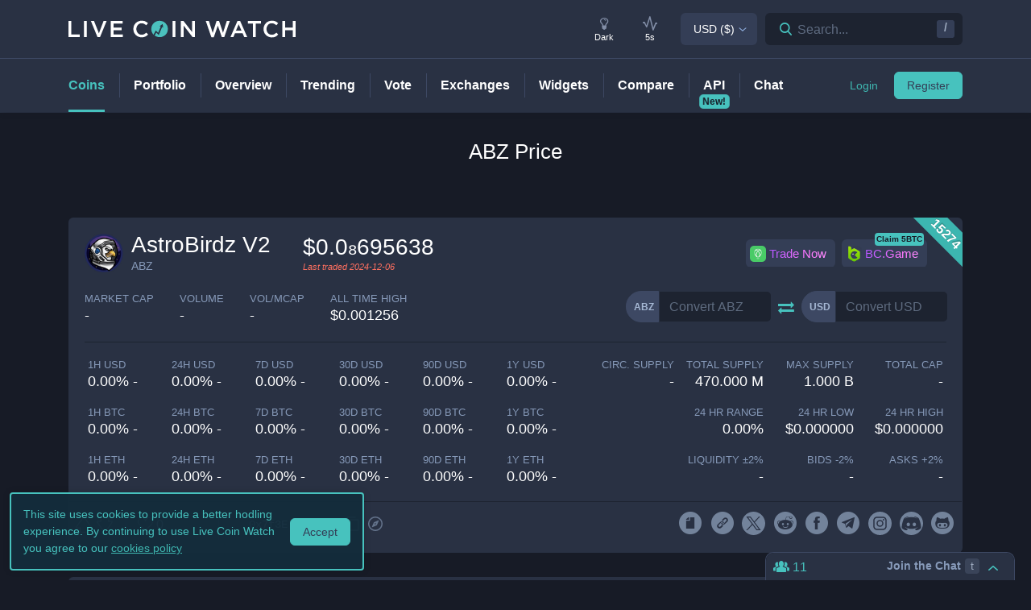

--- FILE ---
content_type: text/html; charset=utf-8
request_url: https://www.livecoinwatch.com/price/AstroBirdzV2-ABZ
body_size: 28872
content:
<!DOCTYPE html><html lang="en"><head><meta charSet="utf-8"/><meta name="viewport" content="width=device-width, initial-scale=1"/><title>AstroBirdz V2 (ABZ) live coin price, charts, markets &amp; liquidity</title><link rel="canonical" href="https://www.livecoinwatch.com/price/AstroBirdzV2-ABZ"/><meta property="og:url" content="https://www.livecoinwatch.com/price/AstroBirdzV2-ABZ"/><meta property="og:title" content="AstroBirdz V2 (ABZ) live coin price, charts, markets &amp; liquidity"/><meta property="og:ttl" content="2419200"/><meta name="twitter:title" content="AstroBirdz V2 (ABZ) live coin price, charts, markets &amp; liquidity"/><meta name="description" content="Track current AstroBirdz V2 prices in real-time with historical ABZ USD charts, liquidity, and volume. Get top exchanges, markets, and more."/><meta property="og:description" content="Track current AstroBirdz V2 prices in real-time with historical ABZ USD charts, liquidity, and volume. Get top exchanges, markets, and more."/><meta name="twitter:description" content="Track current AstroBirdz V2 prices in real-time with historical ABZ USD charts, liquidity, and volume. Get top exchanges, markets, and more."/><meta property="og:image" content="https://lcw.nyc3.cdn.digitaloceanspaces.com/production/currencies/64/abz.png"/><meta name="twitter:image:src" content="https://lcw.nyc3.cdn.digitaloceanspaces.com/production/currencies/64/abz.png"/><script type="application/ld+json">{"@context":"https://schema.org","@graph":[{"@type":"BreadcrumbList","itemListElement":[{"@type":"ListItem","position":1,"item":{"@type":"Website","@id":"https://www.livecoinwatch.com","name":"Coins"}},{"@type":"ListItem","position":2,"item":{"@type":"Website","@id":"https://www.livecoinwatch.com/price/AstroBirdzV2-ABZ","name":"AstroBirdz V2 (ABZ)"}}]},{}]}</script><meta name="next-head-count" content="14"/><meta charSet="utf-8"/><meta http-equiv="x-ua-compatible" content="ie=edge"/><meta property="og:type" content="website"/><meta property="og:site_name" content="LiveCoinWatch"/><meta name="twitter:card" content="summary"/><meta name="twitter:site" content="@LiveCoinWatch"/><meta name="twitter:url" content="https://www.livecoinwatch.com"/><meta name="twitter:creator" content="@LiveCoinWatch"/><meta name="theme-color" content="#47c2be"/><link rel="preconnect" href="https://lcw.nyc3.cdn.digitaloceanspaces.com"/><link rel="manifest" href="/manifest.json"/><link rel="icon" href="/static/favicon.png" type="image/png"/><link rel="preload" href="/static/ft.woff2?v=3" as="font" type="font/woff2" crossorigin="anonymous"/><meta name="apple-itunes-app" content="app-id=1501388754"/><script async="" src="https://cdn.adx.ws/scripts/loader.js"></script><meta name="monetization" content="$coil.xrptipbot.com/Jgsl3HHISgu9oP9T2IwLOg"/><script>
    window.dataLayer = window.dataLayer || [];
    function gtag(){dataLayer.push(arguments);}
    gtag('js', new Date());
    gtag('config', 'G-1FMKS1KQKY', { 'send_page_view': true });
  </script><link rel="preload" href="/_next/static/css/909c9f5252efc7a5.css" as="style"/><link rel="stylesheet" href="/_next/static/css/909c9f5252efc7a5.css" data-n-g=""/><noscript data-n-css=""></noscript><script defer="" nomodule="" src="/_next/static/chunks/polyfills-c67a75d1b6f99dc8.js"></script><script src="/_next/static/chunks/webpack-39769e21f0ba04b5.js" defer=""></script><script src="/_next/static/chunks/framework-79bce4a3a540b080.js" defer=""></script><script src="/_next/static/chunks/main-6c4874ab5076bb95.js" defer=""></script><script src="/_next/static/chunks/pages/_app-eea62ca8d1336364.js" defer=""></script><script src="/_next/static/chunks/9386-8027c8b58f5977fa.js" defer=""></script><script src="/_next/static/chunks/1999-b1579dfa3e6efc63.js" defer=""></script><script src="/_next/static/chunks/4871-fdd3f95ad63c0122.js" defer=""></script><script src="/_next/static/chunks/4283-560d7691b8e141c0.js" defer=""></script><script src="/_next/static/chunks/6215-54f23e52a4691bd0.js" defer=""></script><script src="/_next/static/chunks/1099-9e81da5e30f277b2.js" defer=""></script><script src="/_next/static/chunks/107-18dcb8c691835ecd.js" defer=""></script><script src="/_next/static/chunks/3304-52810a146923b5bf.js" defer=""></script><script src="/_next/static/chunks/4616-e7118719aa425f94.js" defer=""></script><script src="/_next/static/chunks/6242-cf8eacb71fec1f23.js" defer=""></script><script src="/_next/static/chunks/pages/price/%5Buri%5D-27c464cbabda457c.js" defer=""></script><script src="/_next/static/53145e50f5663a1fca2133350062c44c9971320d/_buildManifest.js" defer=""></script><script src="/_next/static/53145e50f5663a1fca2133350062c44c9971320d/_ssgManifest.js" defer=""></script></head><body id="body" class="dark-page"><div class="header-7195c77c48cc385a131"></div><div class="d-none" id="ga-tracking-id">G-1FMKS1KQKY</div><div id="__next" data-reactroot=""><div class="position-relative"><div class="content-hack"><div class="pt20 pb-0 main-h1-container"><div class="main-h1 coin-h1"><h1>ABZ<!-- --> Price</h1></div></div><main class="main main-inner"><div class="d-flex flex-column-reverse"><div><div class="container"><div class="filter-box border typical-box rounded-box px-main mb30 mb-mob-20"><div class="mb30 mb-mob-20"><div class="container"><div class="row row-15"><div class="col-12"><article class="post"><h2 class="mb20 pt20 text-center text-md-left">What is <!-- -->AstroBirdz V2<!-- -->?</h2><div class="pbody-container"><p>AstroBirdz V2 (ABZ) is currently ranked as the #15274 cryptocurrency by market cap.  Today it reached a high of $0.0₈695638, and now sits at null.</p></div></article></div></div></div></div></div></div><div class="container"><div class="filter-box border typical-box rounded-box px-main mb30 mb-mob-20"><div class="quick-table-container"><h2 class="mt-4">All About <!-- -->ABZ</h2><table class="quick-table"><tbody><tr><th class="table-item">Price in <!-- -->USD</th><td class="table-item price no-grow"><abbr class="quick-table-value" title="$"></abbr></td></tr><tr><th class="table-item">All-time high</th><td class="table-item price no-grow"><abbr class="quick-table-value" title="$0.001256">$0.001256</abbr></td></tr><tr><th class="table-item">Market Cap</th><td><abbr class="quick-table-value" title="-">-</abbr></td></tr><tr><th class="table-item">24h Volume</th><td><abbr class="quick-table-value" title="-">-</abbr></td></tr><tr><th class="table-item">Contract Address</th><td class="table-item price no-grow"><abbr class="quick-table-value" title="0x7f3E9bdB55a0fA72BD6025C0ee1dfC3276cE3CF9">0x7f3E9bdB55a0fA72BD6025C0ee1dfC3276cE3CF9</abbr></td></tr><tr><th class="table-item">ETH Address</th><td class="table-item price no-grow"><abbr class="quick-table-value" title="-">-</abbr></td></tr><tr><th class="table-item">BSC Address</th><td class="table-item price no-grow"><abbr class="quick-table-value" title="0x7f3E9bdB55a0fA72BD6025C0ee1dfC3276cE3CF9">0x7f3E9bdB55a0fA72BD6025C0ee1dfC3276cE3CF9</abbr></td></tr></tbody></table></div></div></div></div><div><div class="mb30 mb-mob-20"><div class="container"><div class="rounded-box typical-box border px-main coin-section coin-section-tall"><div class="d-block d-sm-none"><div><div></div><div style="z-index:999999999"><div class="header-line coin-tab-row rounded-box"><a class="mx-auto" aria-label="Price Tag"><span class="typical-link coin-tab coin-tab-active">Price</span></a><span class="border-line"></span><a class="mx-auto" aria-label="Charts Tag"><span class="typical-link coin-tab">Charts</span></a><span class="border-line"></span><a class="mx-auto" aria-label="Social Tag"><span class="typical-link coin-tab">Social</span></a><span class="border-line"></span><a class="mx-auto" aria-label="About Tag"><span class="typical-link coin-tab">About</span></a><span class="border-line invisible"></span><a class="mx-auto invisible" aria-label="All Tag"><span class="typical-link coin-tab">All</span></a></div></div></div></div><section><div class="label-box-right"><span>15274</span></div><div class="coin-tools"><div class="center-between w-100 coin-row"><div class="official-name"><div class="item-logo-wrap d-table"><div class="item-logo"><picture><source srcSet="https://lcw.nyc3.cdn.digitaloceanspaces.com/production/currencies/64/abz.webp" type="image/webp"/><source srcSet="https://lcw.nyc3.cdn.digitaloceanspaces.com/production/currencies/64/abz.png" type="image/png"/><img class="bordered-img mt-0" src="https://lcw.nyc3.cdn.digitaloceanspaces.com/production/currencies/64/abz.png" alt="ABZ price logo" width="48" height="48"/></picture></div></div><div class="price-container"><h2 class="coin-name coin-name-sm">AstroBirdz V2</h2><p class="rate mb0 ml10">ABZ</p></div><div class="cion-item coin-price-large"><span class="price">$0.0₈695638</span><p class="rate mb0 font-italic last-traded">Last traded <!-- -->2024-12-06</p></div></div><div class="d-none d-lg-flex col-7 col-xl-6 justify-content-center justify-content-lg-end p-0 mr-4"><div class="sponsor-button-container"><div class="sponsor-button-item position-relative"><a id="uphold-referral-coin-desktop" href="https://uphold.sjv.io/anVJvQ" class="btn btn-light btn-light-border sponsor-button sponsor-button-img" target="_blank" rel="nofollow noopener noreferrer"><span class="d-flex flex-row align-items-center"><img class="fallback-missing-img" src="https://lcw.nyc3.cdn.digitaloceanspaces.com/production/sponsoredimages/uphold.png" alt="uphold-referral-coin-desktop"/><span class="label party-parrot-fg">Trade Now</span></span></a></div><div class="sponsor-button-item position-relative"><a id="bcgame-2025-0031-coin-desktop" href="https://bcgm1.com/i-5pfq3t0n-n/?p=/login/regist" class="btn btn-light btn-light-border sponsor-button sponsor-button-img" target="_blank" rel="nofollow noopener noreferrer"><span class="d-flex flex-row align-items-center"><img class="fallback-missing-img" src="https://lcw.nyc3.cdn.digitaloceanspaces.com/production/sponsoredimages/bcgame.png" alt="bcgame-2025-0031-coin-desktop"/><span class="label party-parrot-fg">BC.Game</span></span></a><span class="sponsor-button-badge">Claim 5BTC</span></div></div></div></div><div class="d-lg-flex w-100 justify-content-between coin-row align-items-center pb-md-3 pb-lg-0 d-block"><div class="justify-content-around justify-content-lg-start d-flex pt15"><div class="coin-rate coin-stats-top-row coin-stats-mobile justify-content-around justify-content-lg-start w-100"><div class="cion-item text-left text-sm-center text-lg-left first-row-col"><div class="d-flex flex-row"><label>market cap</label></div><span class="price no-grow">-</span></div><div class="cion-item text-center text-lg-left first-row-col"><label>volume</label><span class="price no-grow">-</span></div><div class="cion-item text-right text-sm-center text-lg-left first-row-col"><label>Vol/MCap</label><span class="percent no-grow">-</span></div><div class="cion-item d-block d-sm-none d-md-block d-lg-none text-center second-row-col"><label>total cap</label><span class="price no-grow">-</span></div><div class="cion-item text-center text-lg-left second-row-col"><label>ALL TIME HIGH</label><span>$0.001256</span></div></div></div><div class="d-flex pt-md-3 ml10"><div class="d-flex convertation-box justify-content-center mx-auto mb-0 pt-1"><div class="d-inline-flex"><div class="input-group input-group-flex align-items-stretch change-currency"><label class="input-group-prepend d-flex"><span class="input-group-text">ABZ</span><input type="text" value="" placeholder="Convert ABZ" class="form-control fc-grey conversion-input form-control"/></label></div><span class="ft-arrows pt-1"></span><div class="input-group input-group-flex align-items-stretch change-currency"><label class="input-group-prepend d-flex"><span class="input-group-text">USD</span><input type="text" value="" placeholder="Convert USD" class="form-control fc-grey conversion-input form-control"/></label></div></div></div></div></div></div><div class="flex-column-reverse flex-md-row justify-content-between coin-stats-mobile mb20 d-flex"><div class="d-flex flex-column col-md-6 col-xl-7 px-0"><div class="d-flex flex-row text-center text-md-left mt20"><div class="col-lg-3 col-xl-2 px-0 py-1 py-md-0"><div class="cion-item px-1"><label>1h USD</label><span class="percent d-none d-lg-block">0.00% -</span><span class="percent d-block d-lg-none">0.0% -</span></div></div><div class="col-lg-3 col-xl-2 px-0 py-1 py-md-0"><div class="cion-item px-1"><label>24h USD</label><span class="percent d-none d-lg-block">0.00% -</span><span class="percent d-block d-lg-none">0.0% -</span></div></div><div class="col-lg-3 col-xl-2 px-0 py-1 py-md-0"><div class="cion-item px-1"><label>7d USD</label><span class="percent d-none d-lg-block">0.00% -</span><span class="percent d-block d-lg-none">0.0% -</span></div></div><div class="col-lg-3 col-xl-2 px-0 py-1 py-md-0"><div class="cion-item px-1"><label>30d USD</label><span class="percent d-none d-lg-block">0.00% -</span><span class="percent d-block d-lg-none">0.0% -</span></div></div><div class="d-none d-xl-block col-2 px-0 py-0"><div class="cion-item px-1"><label>90d USD</label><span class="percent d-none d-lg-block">0.00% -</span><span class="percent d-block d-lg-none">0.0% -</span></div></div><div class="d-none d-xl-block col-2 px-0 py-0"><div class="cion-item px-1"><label>1y USD</label><span class="percent d-none d-lg-block">0.00% -</span><span class="percent d-block d-lg-none">0.0% -</span></div></div></div><div class="d-flex flex-row text-center text-md-left mt20"><div class="col-lg-3 col-xl-2 px-0 py-1 py-md-0"><div class="cion-item px-1"><label>1h BTC</label><span class="percent d-none d-lg-block">0.00% -</span><span class="percent d-block d-lg-none">0.0% -</span></div></div><div class="col-lg-3 col-xl-2 px-0 py-1 py-md-0"><div class="cion-item px-1"><label>24h BTC</label><span class="percent d-none d-lg-block">0.00% -</span><span class="percent d-block d-lg-none">0.0% -</span></div></div><div class="col-lg-3 col-xl-2 px-0 py-1 py-md-0"><div class="cion-item px-1"><label>7d BTC</label><span class="percent d-none d-lg-block">0.00% -</span><span class="percent d-block d-lg-none">0.0% -</span></div></div><div class="col-lg-3 col-xl-2 px-0 py-1 py-md-0"><div class="cion-item px-1"><label>30d BTC</label><span class="percent d-none d-lg-block">0.00% -</span><span class="percent d-block d-lg-none">0.0% -</span></div></div><div class="d-none d-xl-block col-2 px-0 py-0"><div class="cion-item px-1"><label>90d BTC</label><span class="percent d-none d-lg-block">0.00% -</span><span class="percent d-block d-lg-none">0.0% -</span></div></div><div class="d-none d-xl-block col-2 px-0 py-0"><div class="cion-item px-1"><label>1y BTC</label><span class="percent d-none d-lg-block">0.00% -</span><span class="percent d-block d-lg-none">0.0% -</span></div></div></div><div class="d-flex flex-row text-center text-md-left mt20"><div class="col-lg-3 col-xl-2 px-0 py-1 py-md-0"><div class="cion-item px-1"><label>1h ETH</label><span class="percent d-none d-lg-block">0.00% -</span><span class="percent d-block d-lg-none">0.0% -</span></div></div><div class="col-lg-3 col-xl-2 px-0 py-1 py-md-0"><div class="cion-item px-1"><label>24h ETH</label><span class="percent d-none d-lg-block">0.00% -</span><span class="percent d-block d-lg-none">0.0% -</span></div></div><div class="col-lg-3 col-xl-2 px-0 py-1 py-md-0"><div class="cion-item px-1"><label>7d ETH</label><span class="percent d-none d-lg-block">0.00% -</span><span class="percent d-block d-lg-none">0.0% -</span></div></div><div class="col-lg-3 col-xl-2 px-0 py-1 py-md-0"><div class="cion-item px-1"><label>30d ETH</label><span class="percent d-none d-lg-block">0.00% -</span><span class="percent d-block d-lg-none">0.0% -</span></div></div><div class="d-none d-xl-block col-2 px-0 py-0"><div class="cion-item px-1"><label>90d ETH</label><span class="percent d-none d-lg-block">0.00% -</span><span class="percent d-block d-lg-none">0.0% -</span></div></div><div class="d-none d-xl-block col-2 px-0 py-0"><div class="cion-item px-1"><label>1y ETH</label><span class="percent d-none d-lg-block">0.00% -</span><span class="percent d-block d-lg-none">0.0% -</span></div></div></div></div><div class="d-flex flex-column col-md-6 col-xl-5 px-0 align-items-end"><div class="d-flex flex-row w-100 mt20"><div class="cion-item col-md-4 col-lg-3 px-1 py-1 py-md-0 text-left text-sm-center text-md-right"><label>circ. supply</label><span class="price no-grow">-</span></div><div class="cion-item col-md-4 col-lg-3 px-1 py-1 py-md-0 text-center text-md-right"><label>total supply</label><span class="price no-grow">470.000 M</span></div><div class="cion-item col-md-4 col-lg-3 px-1 py-1 py-md-0 text-right text-sm-center text-md-right"><label>max supply</label><span class="price no-grow">1.000 B</span></div><div class="cion-item d-none d-sm-block d-md-none d-lg-block text-center text-md-right col-md-3 px-1 py-1 py-md-0"><label>total cap</label><span class="price no-grow">-</span></div></div><div class="d-flex flex-row w-100 justify-content-end mt20"><div class="cion-item col-md-4 col-xl-3 px-1 py-1 py-md-0 text-left text-sm-center text-md-right"><label>24 HR RANGE</label><span>0.00<!-- -->%</span></div><div class="cion-item col-md-4 col-xl-3 px-1 py-1 py-md-0 text-center text-md-right"><label>24 HR LOW</label><span>$<!-- -->0.000000</span></div><div class="cion-item col-md-4 col-xl-3 px-1 py-1 py-md-0 text-right text-sm-center text-md-right"><label>24 HR high</label><span>$<!-- -->0.000000</span></div></div><div class="flex-row w-100 mt20 d-flex justify-content-end"><div class="cion-item col-md-4 col-xl-3 px-1 py-1 py-md-0 text-left text-sm-center text-md-right"><label>Liquidity ±<!-- -->2<!-- -->%</label><span>-</span></div><div class="cion-item px-1 py-1 py-md-0 text-center col-md-4 col-xl-3 text-md-right"><label>Bids -<!-- -->2<!-- -->%</label><span>-</span></div><div class="cion-item px-1 py-1 py-md-0 text-right text-sm-center col-md-4 col-xl-3 text-md-right"><label>Asks +<!-- -->2<!-- -->%</label><span>-</span></div></div></div></div><div class="coin-page-mobile-sponsored d-flex"><div class="sponsor-button-container"><div class="sponsor-button-item position-relative"><a id="uphold-referral-coin-mobile" href="https://uphold.sjv.io/anVJvQ" class="btn btn-light btn-light-border sponsor-button sponsor-button-img" target="_blank" rel="nofollow noopener noreferrer"><span class="d-flex flex-row align-items-center"><img class="fallback-missing-img" src="https://lcw.nyc3.cdn.digitaloceanspaces.com/production/sponsoredimages/uphold.png" alt="uphold-referral-coin-mobile"/><span class="label party-parrot-fg">Trade Now</span></span></a></div><div class="sponsor-button-item position-relative"><a id="bcgame-2025-0031-coin-mobile" href="https://bcgm1.com/i-5pfq3t0n-n/?p=/login/regist" class="btn btn-light btn-light-border sponsor-button sponsor-button-img" target="_blank" rel="nofollow noopener noreferrer"><span class="d-flex flex-row align-items-center"><img class="fallback-missing-img" src="https://lcw.nyc3.cdn.digitaloceanspaces.com/production/sponsoredimages/bcgame.png" alt="bcgame-2025-0031-coin-mobile"/><span class="label party-parrot-fg">BC.Game</span></span></a><span class="sponsor-button-badge">Claim 5BTC</span></div></div></div><div class=""><div class="typical-box-footer currency-tools d-flex pl-0 pr-1"><div class="row-around bordered-item coin-stats-footer-medium"><div class="coin-vote"><div class="upvote"><svg xmlns="http://www.w3.org/2000/svg" xml:space="preserve" style="enable-background:new 0 0 481.8 484.2" viewBox="0 0 481.8 484.2"><path d="M462.9 332.3c-3.4 7-10.5 11.5-18.3 11.5h-92.9v102.7c-.2 11.2-9.3 20.2-20.5 20.5H153.1c-11.3 0-20.5-9.2-20.5-20.5V343.8H38.5c-7.8-.1-14.8-4.6-18.3-11.5-4.1-6.5-4.1-14.8 0-21.3L223.4 26.4c5.7-9.2 17.8-12 27-6.2 2.5 1.6 4.6 3.7 6.2 6.2L459.9 311c5.1 6 6.2 14.3 3 21.3" style="stroke-width:30;stroke-miterlimit:10"></path></svg></div><div class="downvote"><svg xmlns="http://www.w3.org/2000/svg" viewBox="0 0 477.62 479.82"><path d="M16.8 149.65a20.442 20.442 0 0 1 18.32-11.5h92.89V35.46c.22-11.2 9.25-20.23 20.46-20.46h178.12c11.3 0 20.46 9.16 20.46 20.46v102.7h94.18c7.78.13 14.84 4.56 18.32 11.5a20.022 20.022 0 0 1 0 21.3L256.29 455.62c-5.74 9.18-17.84 11.97-27.02 6.22a19.651 19.651 0 0 1-6.22-6.22L19.79 170.96c-5.04-5.92-6.21-14.23-2.98-21.3Z" style="stroke-miterlimit:10;stroke-width:30"></path></svg></div></div><div class="border-line d-none d-md-block ml-2 mr-1"></div><a id="coin-favorite-button-medium" class="nav-link sort-link footer-item coin-nav-link coin-nav-link-favorites text-left medium" aria-label="Add or remove from favorites"><span><i class="mr-1 ft-heart"></i><span class="sort-text">0</span></span></a><span class="border-line d-block coin-stats-footer-divider"></span><div class="align-items-center address-dropdown address-dropdown-empty"><div class="dropdown dropdown-select dropdown"><button type="button" aria-haspopup="true" aria-expanded="false" class="d-flex flex-row btn btn-light btn-light-border pl-0 btn btn-secondary"><span class="d-none d-md-flex"><div class="address-block footer-item"><div class="intersection-visible-wrapper"><div style="width:22px;height:22px"></div></div><span title="0x7f3E9bdB55a0fA72BD6025C0ee1dfC3276cE3CF9" class="address mb0 ml-1">0x7f3E...3CF9</span><div class="copy-address"><svg xmlns="http://www.w3.org/2000/svg" xml:space="preserve" width="18" height="18" fill="#8699b8" style="enable-background:new 0 0 561 561" viewBox="0 0 561 561"><path d="M395.25 0h-306c-28.05 0-51 22.95-51 51v357h51V51h306zm76.5 102h-280.5c-28.05 0-51 22.95-51 51v357c0 28.05 22.95 51 51 51h280.5c28.05 0 51-22.95 51-51V153c0-28.05-22.95-51-51-51m0 408h-280.5V153h280.5z"></path></svg></div><a class="copy-address" href="https://bscscan.com/token/0x7f3E9bdB55a0fA72BD6025C0ee1dfC3276cE3CF9" target="_blank" rel="nofollow noopener noreferrer" aria-label="Open in block explorer"><svg xmlns="http://www.w3.org/2000/svg" xml:space="preserve" width="18" height="18" fill="#8699b8" style="enable-background:new 0 0 490.667 490.667" viewBox="0 0 490.667 490.667"><path d="M245.333 0C110.059 0 0 110.059 0 245.333s110.059 245.333 245.333 245.333 245.333-110.059 245.333-245.333S380.608 0 245.333 0m0 448c-111.744 0-202.667-90.923-202.667-202.667S133.589 42.667 245.333 42.667 448 133.589 448 245.333 357.077 448 245.333 448"></path><path d="M359.552 131.136c-3.093-3.115-7.765-4.011-11.755-2.261l-149.333 64c-2.517 1.067-4.523 3.093-5.611 5.611l-64 149.333a10.653 10.653 0 0 0 2.261 11.755 10.82 10.82 0 0 0 7.552 3.093c1.408 0 2.837-.299 4.203-.853l149.333-64a10.761 10.761 0 0 0 5.611-5.611l64-149.333a10.687 10.687 0 0 0-2.261-11.734M245.333 266.667c-11.755 0-21.333-9.579-21.333-21.333 0-11.755 9.579-21.333 21.333-21.333 11.755 0 21.333 9.579 21.333 21.333.001 11.754-9.578 21.333-21.333 21.333"></path></svg></a></div></span><span class="d-flex d-md-none"><div class="address-block footer-item"><div class="intersection-visible-wrapper"><div style="width:22px;height:22px"></div></div><span title="0x7f3E9bdB55a0fA72BD6025C0ee1dfC3276cE3CF9" class="address mb0 ml-1">0x7f3E...3CF9</span><div class="copy-address"><svg xmlns="http://www.w3.org/2000/svg" xml:space="preserve" width="18" height="18" fill="#8699b8" style="enable-background:new 0 0 561 561" viewBox="0 0 561 561"><path d="M395.25 0h-306c-28.05 0-51 22.95-51 51v357h51V51h306zm76.5 102h-280.5c-28.05 0-51 22.95-51 51v357c0 28.05 22.95 51 51 51h280.5c28.05 0 51-22.95 51-51V153c0-28.05-22.95-51-51-51m0 408h-280.5V153h280.5z"></path></svg></div><a class="copy-address" href="https://bscscan.com/token/0x7f3E9bdB55a0fA72BD6025C0ee1dfC3276cE3CF9" target="_blank" rel="nofollow noopener noreferrer" aria-label="Open in block explorer"><svg xmlns="http://www.w3.org/2000/svg" xml:space="preserve" width="18" height="18" fill="#8699b8" style="enable-background:new 0 0 490.667 490.667" viewBox="0 0 490.667 490.667"><path d="M245.333 0C110.059 0 0 110.059 0 245.333s110.059 245.333 245.333 245.333 245.333-110.059 245.333-245.333S380.608 0 245.333 0m0 448c-111.744 0-202.667-90.923-202.667-202.667S133.589 42.667 245.333 42.667 448 133.589 448 245.333 357.077 448 245.333 448"></path><path d="M359.552 131.136c-3.093-3.115-7.765-4.011-11.755-2.261l-149.333 64c-2.517 1.067-4.523 3.093-5.611 5.611l-64 149.333a10.653 10.653 0 0 0 2.261 11.755 10.82 10.82 0 0 0 7.552 3.093c1.408 0 2.837-.299 4.203-.853l149.333-64a10.761 10.761 0 0 0 5.611-5.611l64-149.333a10.687 10.687 0 0 0-2.261-11.734M245.333 266.667c-11.755 0-21.333-9.579-21.333-21.333 0-11.755 9.579-21.333 21.333-21.333 11.755 0 21.333 9.579 21.333 21.333.001 11.754-9.578 21.333-21.333 21.333"></path></svg></a></div></span></button></div></div><input type="hidden"/><span class="border-line d-block d-lg-none coin-stats-footer-divider"></span><div class="d-block d-lg-none"><a class="nav-link sort-link footer-item coin-nav-link coin-nav-link-links text-center medium" aria-label="View more links"><span><i class="ft-url typoicon"></i><span class="sort-text"><span>Links</span></span></span></a></div><div class="coin-stats-footer-small"><a id="coin-favorite-button-small" class="nav-link sort-link footer-item coin-nav-link coin-nav-link-favorites text-left small" aria-label="Add or remove from favorites"><span><i class="mr-1 ft-heart"></i><span class="sort-text">0</span></span></a><a class="nav-link sort-link footer-item coin-nav-link coin-nav-link-links text-center small" aria-label="View more links"><span><i class="ft-url typoicon"></i><span class="sort-text"><span>Links</span></span></span></a></div></div><div class="d-none d-lg-flex ml-auto"><ul class="list-inline data-icons-list p-0 m-0"><li class="d-inline-flex"><a class="icon-item social-item lcw" target="_blank" href="https://www.astrobirdz.io/img/WhitepaperAstrobirdz.pdf" rel="nofollow noopener noreferrer" title="ABZ whitepaper"><i class="ft-whitepaper-circled"></i></a></li><li class="d-inline-flex"><a class="icon-item social-item lcw" target="_blank" href="https://www.astrobirdz.io/" rel="nofollow noopener noreferrer" title="ABZ website"><i class="ft-link"></i></a></li><li class="d-inline-flex"><a class="icon-item social-item twitter" target="_blank" href="https://twitter.com/astro_birdz" rel="nofollow noopener noreferrer" title="ABZ X"><svg xmlns="http://www.w3.org/2000/svg" viewBox="0 0 962.66 962.66"><path d="m261.46 240.84 359.72 480.97h81.46L342.92 240.84z"></path><path d="M481.33 0C215.5 0 0 215.5 0 481.33s215.5 481.33 481.33 481.33 481.33-215.5 481.33-481.33S747.16 0 481.33 0m120.63 760.19L438.19 541.21l-202.7 218.98h-52.11L414.9 510.08 184.83 202.46h177.32l150.83 201.67 186.67-201.67h52.11l-215.5 232.81 243.02 324.92z"></path></svg></a></li><li class="d-inline-flex"><a class="icon-item social-item reddit" target="_blank" href="https://reddit.com/r/AstroBirdz" rel="nofollow noopener noreferrer" title="ABZ reddit"><i class="ft-reddit"></i></a></li><li class="d-inline-flex"><a class="icon-item social-item facebook" target="_blank" href="https://www.facebook.com/AstroBirdz-102408322289541/" rel="nofollow noopener noreferrer" title="ABZ facebook"><i class="ft-facebook"></i></a></li><li class="d-inline-flex"><a class="icon-item social-item telegram" target="_blank" href="https://t.me/AstroBirdzOfficial" rel="nofollow noopener noreferrer" title="ABZ telegram"><i class="ft-telegram"></i></a></li><li class="d-inline-flex"><a class="icon-item social-item instagram" target="_blank" href="https://www.instagram.com/astro_birdz/" rel="nofollow noopener noreferrer" title="ABZ instagram"><svg xmlns="http://www.w3.org/2000/svg" width="32" height="32" viewBox="0 0 24 24"><path d="M14.297 12A2.296 2.296 0 0 1 12 14.297 2.296 2.296 0 0 1 9.703 12 2.296 2.296 0 0 1 12 9.703 2.296 2.296 0 0 1 14.297 12m0 0" style="stroke:none;fill-rule:nonzero;fill-opacity:1"></path><path d="M17.371 7.938c-.11-.301-.285-.57-.516-.793a2.096 2.096 0 0 0-.793-.516c-.242-.094-.605-.207-1.277-.238-.726-.032-.945-.04-2.785-.04-1.84 0-2.059.008-2.785.04-.672.03-1.035.144-1.277.238-.301.11-.57.285-.793.516-.23.222-.407.492-.516.793-.094.242-.207.605-.238 1.277-.032.726-.04.945-.04 2.785 0 1.84.008 2.059.04 2.785.03.672.144 1.035.238 1.277.11.301.285.57.516.793.222.23.492.407.793.516.242.094.605.207 1.277.238.726.032.945.04 2.785.04 1.84 0 2.059-.008 2.785-.04.672-.03 1.035-.144 1.277-.238a2.274 2.274 0 0 0 1.31-1.308c.093-.243.206-.606.237-1.278.032-.726.04-.945.04-2.785 0-1.84-.008-2.059-.04-2.785-.03-.672-.144-1.035-.238-1.277M12 15.539A3.54 3.54 0 0 1 8.46 12 3.54 3.54 0 0 1 12 8.46 3.54 3.54 0 0 1 15.54 12 3.54 3.54 0 0 1 12 15.54m3.68-6.39a.825.825 0 1 1 0-1.652.825.825 0 0 1 0 1.652m0 0" style="stroke:none;fill-rule:nonzero;fill-opacity:1"></path><path d="M12 0C5.375 0 0 5.375 0 12s5.375 12 12 12 12-5.375 12-12S18.625 0 12 0m6.848 14.84c-.032.734-.149 1.234-.32 1.672a3.51 3.51 0 0 1-2.016 2.015c-.438.172-.938.29-1.672.32-.735.036-.969.044-2.84.044s-2.105-.008-2.84-.043c-.734-.032-1.234-.149-1.672-.32a3.34 3.34 0 0 1-1.222-.794 3.34 3.34 0 0 1-.793-1.222c-.172-.438-.29-.938-.32-1.672-.036-.735-.044-.969-.044-2.84s.008-2.105.043-2.84c.032-.734.149-1.234.32-1.672a3.34 3.34 0 0 1 .794-1.222 3.34 3.34 0 0 1 1.222-.793c.438-.172.938-.29 1.672-.32.735-.036.969-.044 2.84-.044s2.105.008 2.84.043c.734.032 1.234.149 1.672.32.46.173.879.442 1.222.794.352.343.621.761.793 1.222.172.438.29.938.32 1.672.036.735.044.969.044 2.84s-.008 2.105-.043 2.84m0 0" style="stroke:none;fill-rule:nonzero;fill-opacity:1"></path></svg></a></li><li class="d-inline-flex"><a class="icon-item social-item discord" target="_blank" href="https://discord.com/invite/VDyVKJErzE" rel="nofollow noopener noreferrer" title="ABZ discord"><svg xmlns="http://www.w3.org/2000/svg" width="24" height="24" viewBox="0 0 1000 1000"><path d="M500 0C224 0 0 224 0 500s224 500 500 500 500-224 500-500S776 0 500 0M386 203h2l7 9c-128 36-186 92-186 92s15-8 41-20c76-34 136-43 161-45 4-1 8-1 12-1 43-6 92-7 143-2 67 8 139 28 213 68 0 0-56-53-176-90l9-11s97-2 199 74c0 0 102 185 102 412 0 0-60 103-216 108 0 0-26-30-47-57 93-26 128-84 128-84-29 19-57 32-81 41-36 15-70 25-103 31-68 12-130 9-183-1-40-8-75-19-104-30-16-7-34-15-52-24-2-2-4-3-6-4-1-1-2-1-3-2-13-7-20-12-20-12s34 56 124 83c-21 27-47 59-47 59-157-5-216-108-216-108 0-227 102-412 102-412 95-71 186-74 197-74m-18 264c-41 0-72 35-72 78s32 79 72 79 72-36 72-79c1-43-32-78-72-78m258 0c-40 0-72 35-72 78s32 79 72 79 72-36 72-79-32-78-72-78"></path></svg></a></li><li class="d-inline-flex"><a class="icon-item social-item github" target="_blank" href="https://github.com/AstroBirdz/Token-Contracts" rel="nofollow noopener noreferrer" title="ABZ github"><i class="ft-github"></i></a></li></ul></div></div></div></section></div></div></div><div class="container"><div class="filter-box border typical-box rounded-box px-main mb30 mb-mob-20"><div class="d-none d-sm-block"><section class="price-tabs-wrap"><div class="d-flex flex-column flex-lg-row align-items-center"><h2 class="d-flex" id="price-chart">ABZ<!-- --> Price Chart</h2><div class="user-tab-wrap inlined d-flex align-items-center ml-lg-auto mb-0 pt10 pt-lg-0"><ul class="nav nav-tabs d-flex d-md-inline-flex align-items-center ml-lg-auto nav nav-tabs"><li class="nav-item"><a class="active nav-link">24H</a></li><li class="nav-item"><a class="nav-link">7D</a></li><li class="nav-item"><a class="nav-link">30D</a></li><li class="nav-item"><a class="no-mobile nav-link">90D</a></li><li class="nav-item"><a class="nav-link">12M</a></li><li class="nav-item"><a class="no-mobile nav-link">YTD</a></li><li class="nav-item"><a class="nav-link">ALL</a></li><div class="dropdown dropdown-select date-range-picker-dropdown dropdown"><button type="button" aria-haspopup="true" aria-expanded="false" class="btn btn-secondary"><li class="nav-item"><a class="nav-link"><i class="ft-calendar"></i></a></li></button><div tabindex="-1" role="menu" aria-hidden="true" class="dropdown-menu dropdown-menu-datepicker rounded-box dropdown-menu dropdown-menu-right"></div></div></ul><div class="ml-auto d-none d-sm-block"><div class="ml20"><p class="d-none mb0 d-md-inline-block align-middle">Scale</p><ul class="nav nav-tabs d-flex d-md-inline-flex ml10 align-items-center nav nav-tabs"><li class="nav-item"><a class="active nav-link">Linear</a></li><li class="nav-item"><a class="nav-link">Log</a></li></ul></div></div><div class="ml-auto"><p class="d-none mb0 d-md-inline-block align-middle ml20">Currency</p><ul class="nav nav-tabs d-flex d-md-inline-flex ml10 align-items-center nav nav-tabs"><li class="nav-item"><a class="nav-link">USD</a></li></ul></div></div></div><div class="bigLoader coin-chart-loader"><div class="preloader"><div id="loader"></div></div></div></section></div><div class="row row-15 mt20 mb20 mb-mob-14"><div class="col-p-15 col-12"><div class="markets"><section><div class="d-flex flex-column flex-md-row justify-content-between"><div class="mr-0 mr-md-3"><h2 class="text-center text-md-left report-h2" id="markets">ABZ<!-- --> Markets</h2><a class="report-link">Report a missing market</a></div><div class="d-flex align-items-center justify-content-between justify-content-md-end"><div class="align-items-center "><div class="dropdown dropdown-select dropdown"><button type="button" aria-haspopup="true" aria-expanded="false" class="d-flex flex-row btn btn-light btn-light-border  dropdown-toggle btn btn-secondary"><span class="d-none d-md-flex">5 Entries</span><span class="d-flex d-md-none">5 Entries</span></button><div tabindex="-1" role="menu" aria-hidden="true" class="dropdown-menu rounded-box dropdown-menu"><div class="dropdown-content"><button type="button" tabindex="0" role="menuitem" class="d-flex align-items-center  dropdown-item"><span class="text-truncate">10 Entries</span></button><button type="button" tabindex="0" role="menuitem" class="d-flex align-items-center  dropdown-item"><span class="text-truncate">30 Entries</span></button></div></div></div></div><div class="search-box header-search-box d-md-flex ml10"><div class="input-group"><div class="input-group-prefix"><button class="btn" type="button" aria-label="Search markets"><i class="ft-search"></i></button><input type="text" value="" class="form-control inline-padding-dropdown coin-inner-search" placeholder="Filter By Exchange or Pair..."/></div></div></div></div></div><div class="d-flex flex-row col-12 px-0 pt-4"><div class="lcw-table-container market-table"><table class="lcw-table w-100"><thead><tr class="table-row table-heading"><th class="table-item" style="width:140px"><a class="d-flex w-100 align-items-center off text-left item-sort"><span>Market</span></a></th><th class="table-item" style="width:90px"><a class="d-flex w-100 align-items-center off text-left item-sort"><span>Exchange</span></a></th><th class="table-item" style="width:100px"><a class="d-flex w-100 align-items-center off text-right item-sort"><span>Price</span></a></th><th class="table-item" style="width:110px"><a class="d-flex w-100 align-items-center off text-right item-sort"><span>Volume 24h</span></a></th><th class="table-item" style="width:110px"><a class="d-flex w-100 align-items-center desc text-right item-sort"><span>Liquidity ±2%</span></a></th><th class="table-item" style="width:220px"><div class="d-flex w-100 align-items-center off text-right"><span>Market Depth</span></div></th><th class="table-item" style="width:80px"><div class="d-flex w-100 align-items-center off text-right"><span></span></div></th></tr></thead><tbody><tr class="m-header table-sponsored"><td colSpan="7"><div class="sevioads" data-zone="fbc8cf03-e2ec-4d75-8b2d-26f4f878ec47"></div></td></tr></tbody></table><p class="empty-table-message p-body">No coins found for filter criteria. Try editing filters or turning off favorites.</p></div><div class="market-table-right-shadow"></div></div><div class="py20"><div class="table-nav py0"><nav class="pagination-wrap"><ul class="pagination justify-content-center mb0"><li class="page-item prev disabled"><a class="page-link"> <span>Previous</span></a></li><li class="page-item active"><a class="page-link">1</a></li><li class="page-item next disabled"><a class="page-link"><span>Next</span></a></li></ul></nav></div></div></section></div></div></div></div></div><div class="container d-none d-sm-block"><div class="filter-box border typical-box rounded-box px-main mb30 mb-mob-20"><section class="price-tabs-wrap"><div class="intersection-visible-wrapper"><div class="d-flex flex-column flex-lg-row align-items-center"><h2 class="d-flex" id="depth-chart">ABZ<!-- --> Depth Chart</h2><div class="user-tab-wrap inlined d-flex align-items-center ml-lg-auto mb-0 pt10 pt-lg-0"><p class="d-none mb0 d-md-inline-block ml-lg-auto ">Zoom</p><ul class="nav nav-tabs d-flex d-md-inline-flex ml20 align-items-center nav nav-tabs"><li class="nav-item"><a class="nav-link">0.5<!-- -->%</a></li><li class="nav-item"><a class="nav-link">1<!-- -->%</a></li><li class="nav-item"><a class="active nav-link">2<!-- -->%</a></li></ul><div class="ml-auto"><div class="ml20"><p class="d-none mb0 d-md-inline-block align-middle">Scale</p><ul class="nav nav-tabs d-flex d-md-inline-flex ml10 align-items-center nav nav-tabs"><li class="nav-item"><a class="active nav-link">Linear</a></li><li class="nav-item"><a class="nav-link">Log</a></li></ul></div></div></div></div><div class="flex-row w-100 mt20 d-flex"><div class="cion-item px-1 py-1 py-md-0 text-center text-center col-6"><label>Bids -<!-- -->2<!-- -->%</label><span>-</span></div><div class="cion-item px-1 py-1 py-md-0 text-right text-sm-center text-center col-6"><label>Asks +<!-- -->2<!-- -->%</label><span>-</span></div></div><div class="bigLoader coin-depth-loader"><div class="preloader"><div id="loader"></div></div></div></div></section><section class="pt-3"><div class="d-flex flex-column flex-md-row align-items-center justify-content-center justify-content-md-between"><h2 class="text-center text-md-left" id="breakdown">ABZ<!-- --> Breakdown</h2><div class="d-flex flex-row ml-auto"><div class="d-flex"><div class="d-md-inline-flex dropdown dropdown-select dropdown"><button type="button" aria-haspopup="true" aria-expanded="false" class="btn btn-light btn-light-border dropdown-toggle dropdown-toggle btn btn-secondary">Volume</button><div tabindex="-1" role="menu" aria-hidden="true" class="dropdown-menu rounded-box dropdown-menu"><div class="dropdown-content"><button type="button" tabindex="0" role="menuitem" class="dropdown-item">Liquidity</button></div></div></div></div><div class="d-flex ml10"><div class="d-md-inline-flex dropdown dropdown-select dropdown"><button type="button" aria-haspopup="true" aria-expanded="false" class="btn btn-light btn-light-border dropdown-toggle dropdown-toggle btn btn-secondary">Exchanges</button><div tabindex="-1" role="menu" aria-hidden="true" class="dropdown-menu rounded-box dropdown-menu"><div class="dropdown-content"><button type="button" tabindex="0" role="menuitem" class="dropdown-item">All Pairs</button><button type="button" tabindex="0" role="menuitem" class="dropdown-item">Fiat Pairs</button><button type="button" tabindex="0" role="menuitem" class="dropdown-item">Crypto Pairs</button></div></div></div></div></div></div><div class="widget py-3"><div class="" style="width:100%;height:300px"></div></div></section></div></div><div class="container d-none d-sm-block"><div class="filter-box border typical-box rounded-box px-main mb30 mb-mob-20"><div class="mb30 mb-mob-20"><div class="container"><div class="row row-15"><section class="col-12"><div class="mb20 pt20"><h2 class="text-center text-md-left" id="about">About <!-- -->ABZ</h2></div><div class="row row-10"><div class="intersection-visible-wrapper"></div><div class="col-md-12 col-p-10"><ul class="list-inline data-list border-bottom-0"><li class="center-between border-bottom-0"><p><b>Categories</b></p><div class="d-flex flex-column flex-sm-row align-items-md-center"><p class="pl15 small subtext text-right text-md-center">Gaming</p><p class="pl15 small subtext text-right text-md-center">Non-fungible Tokens</p></div></li></ul></div><div class="col-md-4 col-p-10"><ul class="list-inline data-list"><li class="center-between"><p><b>Asset Type</b></p><p>-</p></li><li class="center-between"><p><b>Proof</b></p><p>-</p></li><li class="center-between"><p><b>Hash</b></p><p>-</p></li><li class="center-between d-none d-md-flex"><p><b>Total Transfers</b></p><p>-</p></li><li class="center-between d-none d-md-flex"><p><b>Holders</b></p><p>-</p></li></ul></div><div class="col-md-4 col-p-10"><ul class="list-inline data-list"><li class="center-between"><p><b>Mineable</b></p><p>No</p></li><li class="center-between"><p><b>Premined</b></p><p>No</p></li><li class="center-between"><p><b>Inflation</b></p><p><time>-</time></p></li><li class="center-between"><p><b>Jurisdiction</b></p><p>-</p></li><li class="center-between d-none d-md-flex"><p><b>Hard Cap</b></p><p>-</p></li></ul></div><div class="col-md-4 col-p-10"><ul class="list-inline data-list"><li class="center-between"><p><b>ICO Price (USD)</b></p><p>-</p></li><li class="center-between d-none d-md-flex"><p><b>ICO Price (ETH)</b></p><p>-</p></li><li class="center-between d-none d-md-flex"><p><b>ICO Price (BTC)</b></p><p>-</p></li><li class="center-between d-none d-md-flex"><p><b>ICO Start Date</b></p><p>-</p></li><li class="center-between d-none d-md-flex"><p><b>ICO End Date</b></p><p>-</p></li><li class="center-between d-none d-md-flex"><p><b>Total USD Raised</b></p><p>-</p></li></ul></div></div></section></div></div></div></div></div><div class="container d-none d-sm-block"><div class="filter-box border typical-box rounded-box px-main mb30 mb-mob-20"><div class="social-feed-container"><div class="intersection-visible-wrapper"><div class="row row-15 pt20"><section class="col-lg-6 col-p-15 col-12"><div class="social-feed preloader"><div id="loader"></div></div></section><section class="col-lg-6 col-p-15 col-12 mt-4 mt-lg-0"><div class="social-feed preloader"><div id="loader"></div></div></section></div></div></div></div></div><div class="container d-none d-sm-block"><div class="filter-box border typical-box rounded-box px-main mb30 mb-mob-20 pt20" style="position:static"><div class="intersection-visible-wrapper"></div></div></div></div></div></main><div class="ads-bottom-container"></div><div class="trollbox-container"><div class="trollbox"><a class="trollbox-link"><div class="trollbox-header trollbox-collapsed"><i class="ft-team"></i>11<div class="ml-auto trollbox-close-button trollbox-collapsed"><p class="trollbox-join mr-3"><b>Join the Chat</b><span class="trollbox-hotkey">t</span></p><i class="ft-arrow_main"></i></div></div></a></div></div><footer class="footer"><div class="footer-nav-row box-border py30"><div class="container"><div class="row user-gap-mob"><div class="col col-md-3 col-lg-3 user-gap-mob"><div class="footer-col-wrap"><h2 class="footer-nav-title mb20">Menu</h2><ul class="footer-nav list-inline"><li><a class="footer-nav-item" href="/" target="_self">Coins</a></li><li><a class="footer-nav-item" href="/portfolio" target="_self">Portfolio</a></li><li><a class="footer-nav-item" href="/crypto-market-cap" target="_self">Overview</a></li><li><a class="footer-nav-item" href="/trending" target="_self">Trending</a></li><li><a class="footer-nav-item" href="/vote" target="_self">Vote</a></li><li><a class="footer-nav-item" href="/exchanges" target="_self">Exchanges</a></li><li><a class="footer-nav-item" href="/widgets" target="_self">Widgets</a></li><li><a class="footer-nav-item" href="/tools/compare" target="_self">Compare</a></li><li><a class="footer-nav-item" href="/tools/api" target="_self">API</a></li><li><a class="footer-nav-item">Chat</a></li></ul></div></div><div class="col col-md-3 col-lg-3 user-gap-mob"><div class="footer-col-wrap"><h2 class="footer-nav-title mb20">Live Coin Watch</h2><ul class="footer-nav list-inline"><li><a class="footer-nav-item" href="/mobile-apps">Mobile Apps</a></li><li><a class="footer-nav-item" href="/tools/convert/BTC-USD">Conversion Tool</a></li><li><a class="footer-nav-item" href="/all-coins">All Coins</a></li><li><a class="footer-nav-item" href="/requests/coin">Request a Coin</a></li><li><a class="footer-nav-item" href="/requests/exchange">Request an Exchange</a></li><li><a class="footer-nav-item" href="mailto:contact@livecoinwatch.com?cc=danny@livecoinwatch.com">Report a Bug</a></li><li><a class="footer-nav-item" href="mailto:contact@livecoinwatch.com?cc=danny@livecoinwatch.com" rel="nofollow noopener noreferrer">Advertise</a></li><li><a class="footer-nav-item" href="/faq">About and FAQ</a></li><li><a class="footer-nav-item" href="https://lcw.nyc3.cdn.digitaloceanspaces.com/media/presskit.zip" rel="nofollow noopener noreferrer" target="_blank">Press Kit</a></li><li><a class="footer-nav-item" href="mailto:contact@livecoinwatch.com?cc=danny@livecoinwatch.com" rel="nofollow noopener noreferrer">Contact Us</a></li></ul></div></div><div class="col col-12 col-md-3 flex-lg-last user-gap-mob"><div class="footer-col-wrap"><h2 class="footer-nav-title mb20">About Us</h2><a class="footer-logo logo mb5" aria-label="Home" href="/"><div class="logo"><svg xmlns="http://www.w3.org/2000/svg" viewBox="0 0 273.7 20"><path fill="#4BC1BE" fill-rule="evenodd" d="M116.9 3c-.9-.9-1.9-1.6-3.1-2.1-1.2-.5-2.6-.8-4-.8-1.5 0-2.8.3-4 .8-1.2.5-2.3 1.2-3.2 2.1-.9.9-1.6 2-2.1 3.2-.5 1.2-.7 2.5-.7 3.8 0 1.3.2 2.6.7 3.8.5 1.2 1.1 2.2 2 3l2.8-5.1 2.8 2.8 3.1-7.4-1.3-.6 1.8-1.3 1.8-1.3.3 2.2.3 2.2-1.3-.6-4 9.5-3-2.9-1.9 3.6c.6.5 1.3.8 2 1.1 1.2.5 2.6.8 4 .8 1.5 0 2.8-.3 4-.8 2.4-1 4.3-2.9 5.2-5.3.5-1.2.7-2.5.7-3.8 0-1.3-.2-2.6-.7-3.8-.7-1.2-1.4-2.2-2.2-3.1" clip-rule="evenodd"></path><path fill="#141C1F" d="M0 19.7h13.6v-3.1H3.4V.3H0zM18.7.3v19.3h3.4V.3zm18 14.9L30.8.3H27l8 19.5h3L46 .3h-3.7zM65.2.3H50.9v19.3h14.5v-3H54.3v-5.2H64v-3h-9.7v-5h10.9zM149 13.7 138.6.3h-3.1v19.3h3.3V5.9l10.7 13.8h2.8V.3H149zm-53.1 2.9-2.2-2.2c-.8.8-1.7 1.4-2.5 1.8-.8.5-1.9.7-3 .7-.9 0-1.8-.2-2.6-.5-.8-.4-1.5-.9-2-1.5-.6-.6-1-1.4-1.3-2.2-.3-.8-.5-1.7-.5-2.7 0-1 .2-1.9.5-2.7s.8-1.6 1.3-2.2c.6-.6 1.2-1.1 2-1.5.8-.4 1.6-.5 2.6-.5 1.1 0 2.1.2 3 .7.9.4 1.7 1 2.5 1.7L95.8 3c-.5-.4-.9-.8-1.5-1.2-.5-.4-1.1-.7-1.7-1-.6-.3-1.3-.5-2-.6-.7-.1-1.5-.2-2.4-.2-1.5 0-2.8.3-4 .8C83 1.3 81.9 2 81 2.9c-.9.9-1.6 2-2.1 3.2-.5 1.2-.7 2.5-.7 3.9s.2 2.7.7 3.9c.5 1.2 1.2 2.3 2.1 3.2.9.9 1.9 1.6 3.1 2.1 1.2.5 2.5.8 3.9.8.9 0 1.7-.1 2.5-.2.7-.2 1.4-.4 2.1-.7.6-.3 1.2-.7 1.8-1.1.5-.4 1-.9 1.5-1.4M125.5.3v19.3h3.4V.3zm48.3 14.4L169.2.4h-3.7l6.7 19.5h2.9l4.9-14 4.8 13.9h2.9L194.4.3h-3.6l-4.6 14.3L181.4.2h-2.9zm33-14.5h-3.1l-8.5 19.5h3.5l2-4.7h9.1l2 4.7h3.6zm1.7 11.8h-6.7l3.3-7.7zm17.3-8.5h6.1V.3h-15.7v3.1h6.1v16.2h3.4V3.5zm26.9 13.1-2.2-2.2c-.8.8-1.7 1.4-2.5 1.8-.8.5-1.9.7-3 .7-.9 0-1.8-.2-2.6-.5-.8-.4-1.5-.9-2-1.5-.6-.6-1-1.4-1.3-2.2-.3-.8-.5-1.7-.5-2.7 0-1 .2-1.9.5-2.7.3-.8.8-1.6 1.3-2.2.6-.6 1.2-1.1 2-1.5.8-.4 1.6-.5 2.6-.5 1.1 0 2.1.2 3 .7.9.4 1.7 1 2.5 1.7l2.2-2.5c-.5-.4-.9-.8-1.5-1.2-.5-.4-1.1-.7-1.7-1-.6-.3-1.3-.5-2-.6-.8-.1-1.6-.2-2.5-.2-1.5 0-2.8.3-4 .8-1.2.5-2.3 1.2-3.1 2.2-.9.9-1.6 2-2.1 3.2-.5 1.2-.7 2.5-.7 3.9s.2 2.7.7 3.9c.5 1.2 1.2 2.3 2.1 3.2.9.9 1.9 1.6 3.1 2.1 1.2.5 2.5.8 3.9.8.9 0 1.7-.1 2.5-.2.7-.2 1.4-.4 2.1-.7.6-.3 1.2-.7 1.8-1.1.4-.5.9-1 1.4-1.5m17.6-5.1v8.1h3.4V.3h-3.4v8h-9.2v-8h-3.4v19.3h3.4v-8.1z"></path></svg></div></a><p class="footer-descr">Complete cryptocurrency market coverage with live coin prices, charts and crypto market cap featuring<!-- --> <span class="nw">54985<!-- --> coins</span> on <span class="nw">964<!-- --> exchanges</span>.</p></div><div class="d-flex align-items-start"><ul class="list-inline social-list d-flex m-0 ml10 li-last0 justify-content-center justify-content-lg-right"><li><a class="social-item lcw typoicon" href="https://t.me/livecoinwatchofficial" target="_blank" rel="nofollow noopener noreferrer" aria-label="Join our Telegram group"> <span class="ft-telegram"></span></a></li><li><a class="social-item lcw typoicon" href="https://twitter.com/livecoinwatch" target="_blank" rel="nofollow noopener noreferrer" aria-label="Follow us on Twitter"> <i class="ft-twitter"></i></a></li><li><a class="icon-item social-item discord" target="_blank" href="https://discord.com/invite/Fpgau37kaC" rel="nofollow noopener noreferrer" aria-label="Join our Discord"><svg xmlns="http://www.w3.org/2000/svg" width="24" height="24" viewBox="0 0 1000 1000"><path d="M500 0C224 0 0 224 0 500s224 500 500 500 500-224 500-500S776 0 500 0M386 203h2l7 9c-128 36-186 92-186 92s15-8 41-20c76-34 136-43 161-45 4-1 8-1 12-1 43-6 92-7 143-2 67 8 139 28 213 68 0 0-56-53-176-90l9-11s97-2 199 74c0 0 102 185 102 412 0 0-60 103-216 108 0 0-26-30-47-57 93-26 128-84 128-84-29 19-57 32-81 41-36 15-70 25-103 31-68 12-130 9-183-1-40-8-75-19-104-30-16-7-34-15-52-24-2-2-4-3-6-4-1-1-2-1-3-2-13-7-20-12-20-12s34 56 124 83c-21 27-47 59-47 59-157-5-216-108-216-108 0-227 102-412 102-412 95-71 186-74 197-74m-18 264c-41 0-72 35-72 78s32 79 72 79 72-36 72-79c1-43-32-78-72-78m258 0c-40 0-72 35-72 78s32 79 72 79 72-36 72-79-32-78-72-78"></path></svg></a></li><li><a class="social-item lcw typoicon" href="https://www.facebook.com/livecoinwatch/" target="_blank" rel="nofollow noopener noreferrer" aria-label="Find us on Facebook"><i class="ft-facebook"></i></a></li></ul></div></div><div class="col col-12 col-md-3 flex-lg-last user-gap-mob"><div class="footer-col-wrap"><h2 class="footer-nav-title mb20 text-center text-md-left mobile-apps-footer-title">Mobile Apps</h2><div class="install-row"><a target="_blank" rel="nofollow noopener noreferrer" href="https://apps.apple.com/us/app/livecoinwatch/id1501388754"><img class="install-image" src="https://lcw.nyc3.cdn.digitaloceanspaces.com/production/graphics/app-store.png" alt="Available on the App Store" width="160" height="48"/></a><a target="_blank" rel="nofollow noopener noreferrer" href="https://play.google.com/store/apps/details?id=com.livecoinwatch.android"><img class="install-image" src="https://lcw.nyc3.cdn.digitaloceanspaces.com/production/graphics/google-play.png" alt="Get it on Google Play" width="160" height="48"/></a></div></div></div></div></div></div><div class="footer-services"><div class="container"><div class="d-flex align-items-center justify-content-sm-center justify-content-lg-between flex-wrap flex-lg-nowrap w100p"><p class="copy mb0 mx-auto mr-md-0">© <!-- -->2026<!-- --> Live Coin Watch LLC. <span>All Rights Reserved. </span></p><ul class="d-inline-flex list-inline policy ml20 small-nav-table bordered-list mr-md-auto mr-lg-auto mb0"><li class="bordered-item"><a class="policy-item" href="/legal/terms">Terms of Service</a></li><li class="bordered-item"><a class="policy-item" href="/legal/privacy">Privacy Policy</a></li></ul></div></div></div></footer><div class="banner-box-wrap left d-block"><div class="banner-box cookie-banner-box shadow-box banner-novelty ovh"><div class="banner-content"><div class="banner-info cookie-info d-flex align-items-center justify-content-center"><p class="text mb0">This site uses cookies to provide a better hodling experience. By continuing to use Live Coin Watch you agree to our<!-- --> <a class="cookie-link" href="/legal/privacy"><u>cookies policy</u></a></p><span class="btn btn-main btn-accept">Accept</span></div></div></div></div></div><div class="header-hack"><header class="header"><nav class="navbar page-main-nav"><div class="header-line box-border pb10 pt1 w-100"><div class="container mx-lg-auto"><div class="d-lg-flex d-lg-flex-row align-items-lg-center"><div class="d-flex justify-content-start align-items-center w-100 pr10 pr-lg-0"><button type="button" class="navbar-toggler d-lg-none navbar-toggler-right ml10 mr10 btn btn-secondary" aria-label="Menu"><span class="line"></span><span class="line"></span><span class="line"></span></button><div class="header-mobile navbar-collapse d-lg-none hide"><div class="header-mobile-container"><div class="box-border page-main-nav"><div class="mobile-page-style"><div class="d-flex justify-content-between header-line box-border p-3 w-100"><a class="logo main-logo" aria-label="Home" href="/"><div class="dt-logo"><svg xmlns="http://www.w3.org/2000/svg" viewBox="0 0 273.7 20"><path fill="#4BC1BE" fill-rule="evenodd" d="M116.9 3c-.9-.9-1.9-1.6-3.1-2.1-1.2-.5-2.6-.8-4-.8-1.5 0-2.8.3-4 .8-1.2.5-2.3 1.2-3.2 2.1-.9.9-1.6 2-2.1 3.2-.5 1.2-.7 2.5-.7 3.8 0 1.3.2 2.6.7 3.8.5 1.2 1.1 2.2 2 3l2.8-5.1 2.8 2.8 3.1-7.4-1.3-.6 1.8-1.3 1.8-1.3.3 2.2.3 2.2-1.3-.6-4 9.5-3-2.9-1.9 3.6c.6.5 1.3.8 2 1.1 1.2.5 2.6.8 4 .8 1.5 0 2.8-.3 4-.8 2.4-1 4.3-2.9 5.2-5.3.5-1.2.7-2.5.7-3.8 0-1.3-.2-2.6-.7-3.8-.7-1.2-1.4-2.2-2.2-3.1" clip-rule="evenodd"></path><path fill="#141C1F" d="M0 19.7h13.6v-3.1H3.4V.3H0zM18.7.3v19.3h3.4V.3zm18 14.9L30.8.3H27l8 19.5h3L46 .3h-3.7zM65.2.3H50.9v19.3h14.5v-3H54.3v-5.2H64v-3h-9.7v-5h10.9zM149 13.7 138.6.3h-3.1v19.3h3.3V5.9l10.7 13.8h2.8V.3H149zm-53.1 2.9-2.2-2.2c-.8.8-1.7 1.4-2.5 1.8-.8.5-1.9.7-3 .7-.9 0-1.8-.2-2.6-.5-.8-.4-1.5-.9-2-1.5-.6-.6-1-1.4-1.3-2.2-.3-.8-.5-1.7-.5-2.7 0-1 .2-1.9.5-2.7s.8-1.6 1.3-2.2c.6-.6 1.2-1.1 2-1.5.8-.4 1.6-.5 2.6-.5 1.1 0 2.1.2 3 .7.9.4 1.7 1 2.5 1.7L95.8 3c-.5-.4-.9-.8-1.5-1.2-.5-.4-1.1-.7-1.7-1-.6-.3-1.3-.5-2-.6-.7-.1-1.5-.2-2.4-.2-1.5 0-2.8.3-4 .8C83 1.3 81.9 2 81 2.9c-.9.9-1.6 2-2.1 3.2-.5 1.2-.7 2.5-.7 3.9s.2 2.7.7 3.9c.5 1.2 1.2 2.3 2.1 3.2.9.9 1.9 1.6 3.1 2.1 1.2.5 2.5.8 3.9.8.9 0 1.7-.1 2.5-.2.7-.2 1.4-.4 2.1-.7.6-.3 1.2-.7 1.8-1.1.5-.4 1-.9 1.5-1.4M125.5.3v19.3h3.4V.3zm48.3 14.4L169.2.4h-3.7l6.7 19.5h2.9l4.9-14 4.8 13.9h2.9L194.4.3h-3.6l-4.6 14.3L181.4.2h-2.9zm33-14.5h-3.1l-8.5 19.5h3.5l2-4.7h9.1l2 4.7h3.6zm1.7 11.8h-6.7l3.3-7.7zm17.3-8.5h6.1V.3h-15.7v3.1h6.1v16.2h3.4V3.5zm26.9 13.1-2.2-2.2c-.8.8-1.7 1.4-2.5 1.8-.8.5-1.9.7-3 .7-.9 0-1.8-.2-2.6-.5-.8-.4-1.5-.9-2-1.5-.6-.6-1-1.4-1.3-2.2-.3-.8-.5-1.7-.5-2.7 0-1 .2-1.9.5-2.7.3-.8.8-1.6 1.3-2.2.6-.6 1.2-1.1 2-1.5.8-.4 1.6-.5 2.6-.5 1.1 0 2.1.2 3 .7.9.4 1.7 1 2.5 1.7l2.2-2.5c-.5-.4-.9-.8-1.5-1.2-.5-.4-1.1-.7-1.7-1-.6-.3-1.3-.5-2-.6-.8-.1-1.6-.2-2.5-.2-1.5 0-2.8.3-4 .8-1.2.5-2.3 1.2-3.1 2.2-.9.9-1.6 2-2.1 3.2-.5 1.2-.7 2.5-.7 3.9s.2 2.7.7 3.9c.5 1.2 1.2 2.3 2.1 3.2.9.9 1.9 1.6 3.1 2.1 1.2.5 2.5.8 3.9.8.9 0 1.7-.1 2.5-.2.7-.2 1.4-.4 2.1-.7.6-.3 1.2-.7 1.8-1.1.4-.5.9-1 1.4-1.5m17.6-5.1v8.1h3.4V.3h-3.4v8h-9.2v-8h-3.4v19.3h3.4v-8.1z"></path></svg></div></a><button type="button" class="navbar-toggler navbar-close btn btn-secondary" aria-label="Close Menu"><span class="line"></span><span class="line"></span><span class="line"></span></button></div></div><div class="header-mobile-content"><div class="mt-3"><div class="center-center autorization"><ul class="list-inline register-list m-0 center-center justify-content-lg-end"><li class="ml10"><span class="link btn btn-light">Login</span></li><li class="ml10"><span class="btn btn-main">Register</span></li></ul></div></div><ul class="navbar-nav flex-lg-row mr-auto li-first0 page-navigation"><li class="nav-item bordered-item active"><a class="nav-link py-0" href="/" target="_self"><span class="py-nav">Coins</span></a></li><li class="nav-item bordered-item"><a class="nav-link py-0" href="/portfolio" target="_self"><span class="py-nav">Portfolio</span></a></li><li class="nav-item bordered-item"><a class="nav-link py-0" href="/crypto-market-cap" target="_self"><span class="py-nav">Overview</span></a></li><li class="nav-item bordered-item"><a class="nav-link py-0" href="/trending" target="_self"><span class="py-nav">Trending</span></a></li><li class="nav-item bordered-item"><a class="nav-link py-0" href="/vote" target="_self"><span class="py-nav">Vote</span></a></li><li class="nav-item bordered-item"><a class="nav-link py-0" href="/exchanges" target="_self"><span class="py-nav">Exchanges</span></a></li><li class="nav-item bordered-item"><a class="nav-link py-0" href="/widgets" target="_self"><span class="py-nav">Widgets</span></a></li><li class="nav-item bordered-item d-none d-xl-block"><a class="nav-link py-0" href="/tools/compare" target="_self"><span class="py-nav">Compare</span></a></li><li class="nav-item bordered-item"><span class="nav-badge animated-badge">New!</span><a class="nav-link py-0" href="/tools/api" target="_self"><span class="py-nav">API</span></a></li><li class="nav-item bordered-item d-none d-xl-block"><a class="nav-link py-0"><span class="py-nav">Chat</span></a></li></ul><div class="d-flex item-grow justify-content-between align-items-center my-3"><div role="menu" class="dropdown dropdown-select ml10 mr-0 mr-370-auto ml-tab-0 d-inline-flex dropdown"><button type="button" style="height:40px" aria-haspopup="true" aria-expanded="false" class="btn btn-light dropdown-toggle dropdown-toggle btn btn-secondary">USD<span> (<!-- -->$<!-- -->) </span></button><div tabindex="-1" role="menu" aria-hidden="true" class="dropdown-menu"><div class="dropdown-content currency-selector-content"><div class="dropdown-item-search"><div class="search-box dropdown-search-box"><div class="input-group"><div class="input-group-prefix"><button class="btn" type="button"> <i class="ft-search"></i></button><input type="text" class="form-control" placeholder="Search Currencies..." value=""/></div></div></div></div><div style="position:relative;height:252px;width:100%;overflow:auto;-webkit-overflow-scrolling:touch;will-change:transform;direction:ltr"><div style="height:279px;width:100%"><div style="position:absolute;left:0;top:0;height:31px;width:100%"><button type="button" tabindex="0" role="menuitem" class="current dropdown-item">USD<span> (<!-- -->$<!-- -->) </span></button></div><div style="position:absolute;left:0;top:31px;height:31px;width:100%"><button type="button" tabindex="0" role="menuitem" class="dropdown-item">EUR<span> (<!-- -->€<!-- -->) </span></button></div><div style="position:absolute;left:0;top:62px;height:31px;width:100%"><button type="button" tabindex="0" role="menuitem" class="dropdown-item">GBP<span> (<!-- -->£<!-- -->) </span></button></div><div style="position:absolute;left:0;top:93px;height:31px;width:100%"><button type="button" tabindex="0" role="menuitem" class="dropdown-item">AUD<span> (<!-- -->$<!-- -->) </span></button></div><div style="position:absolute;left:0;top:124px;height:31px;width:100%"><button type="button" tabindex="0" role="menuitem" class="dropdown-item">CAD<span> (<!-- -->$<!-- -->) </span></button></div><div style="position:absolute;left:0;top:155px;height:31px;width:100%"><button type="button" tabindex="0" role="menuitem" class="dropdown-item">BTC<span> (<!-- -->₿<!-- -->) </span></button></div><div style="position:absolute;left:0;top:186px;height:31px;width:100%"><button type="button" tabindex="0" role="menuitem" class="dropdown-item">ETH<span> (<!-- -->Ξ<!-- -->) </span></button></div><div style="position:absolute;left:0;top:217px;height:31px;width:100%"><button type="button" tabindex="0" role="menuitem" class="dropdown-item">DOGE<span> (<!-- -->Ɖ<!-- -->) </span></button></div><div style="position:absolute;left:0;top:248px;height:31px;width:100%"><button type="button" tabindex="0" role="menuitem" class="dropdown-item">BNB</button></div></div></div></div></div></div><div class="d-flex"><span class="btn btn-light borderless d-flex flex-column"><i class="ft-icon typoicon mr-0 ft-lightbulb-outline"></i><small>Dark</small></span><div role="menu" class="dropdown dropdown-select frequency-dropdown mr-0 mr-370-auto ml-tab-0 d-inline-flex dropdown"><button type="button" style="width:57px;height:52px;padding:0" aria-haspopup="true" aria-expanded="false" class="btn-light borderless btn btn-secondary"><span class="mr-lg-0 d-flex flex-column"><i class="ft-icon typoicon mr-0 ft-realtime_pulse"></i><small>5s</small></span></button><div tabindex="-1" role="menu" aria-hidden="true" class="dropdown-menu"><div class="dropdown-content"><div class="search-dropdown-title pl15 pt15">Update Frequency</div><div style="position:relative;height:124px;width:100%;overflow:auto;-webkit-overflow-scrolling:touch;will-change:transform;direction:ltr"><div style="height:124px;width:100%"><div style="position:absolute;left:0;top:0;height:31px;width:100%"><button type="button" tabindex="0" role="menuitem" class="dropdown-item">2s</button></div><div style="position:absolute;left:0;top:31px;height:31px;width:100%"><button type="button" tabindex="0" role="menuitem" class="dropdown-item">10s</button></div><div style="position:absolute;left:0;top:62px;height:31px;width:100%"><button type="button" tabindex="0" role="menuitem" class="dropdown-item">30s</button></div><div style="position:absolute;left:0;top:93px;height:31px;width:100%"><button type="button" tabindex="0" role="menuitem" class="dropdown-item">60s</button></div></div></div></div></div></div></div></div><ul class="list-inline social-list d-flex m-0 ml10 li-last0 justify-content-center justify-content-lg-right"><li><a class="social-item lcw typoicon" href="https://t.me/livecoinwatchofficial" target="_blank" rel="nofollow noopener noreferrer" aria-label="Join our Telegram group"> <span class="ft-telegram"></span></a></li><li><a class="social-item lcw typoicon" href="https://twitter.com/livecoinwatch" target="_blank" rel="nofollow noopener noreferrer" aria-label="Follow us on Twitter"> <i class="ft-twitter"></i></a></li><li><a class="icon-item social-item discord" target="_blank" href="https://discord.com/invite/Fpgau37kaC" rel="nofollow noopener noreferrer" aria-label="Join our Discord"><svg xmlns="http://www.w3.org/2000/svg" width="24" height="24" viewBox="0 0 1000 1000"><path d="M500 0C224 0 0 224 0 500s224 500 500 500 500-224 500-500S776 0 500 0M386 203h2l7 9c-128 36-186 92-186 92s15-8 41-20c76-34 136-43 161-45 4-1 8-1 12-1 43-6 92-7 143-2 67 8 139 28 213 68 0 0-56-53-176-90l9-11s97-2 199 74c0 0 102 185 102 412 0 0-60 103-216 108 0 0-26-30-47-57 93-26 128-84 128-84-29 19-57 32-81 41-36 15-70 25-103 31-68 12-130 9-183-1-40-8-75-19-104-30-16-7-34-15-52-24-2-2-4-3-6-4-1-1-2-1-3-2-13-7-20-12-20-12s34 56 124 83c-21 27-47 59-47 59-157-5-216-108-216-108 0-227 102-412 102-412 95-71 186-74 197-74m-18 264c-41 0-72 35-72 78s32 79 72 79 72-36 72-79c1-43-32-78-72-78m258 0c-40 0-72 35-72 78s32 79 72 79 72-36 72-79-32-78-72-78"></path></svg></a></li><li><a class="social-item lcw typoicon" href="https://www.facebook.com/livecoinwatch/" target="_blank" rel="nofollow noopener noreferrer" aria-label="Find us on Facebook"><i class="ft-facebook"></i></a></li></ul></div></div></div></div><div class="collapse-fade hide"></div><div class="logo-in-header"><a class="logo main-logo" aria-label="Home" href="/"><div class="logo"><svg xmlns="http://www.w3.org/2000/svg" viewBox="0 0 273.7 20"><path fill="#4BC1BE" fill-rule="evenodd" d="M116.9 3c-.9-.9-1.9-1.6-3.1-2.1-1.2-.5-2.6-.8-4-.8-1.5 0-2.8.3-4 .8-1.2.5-2.3 1.2-3.2 2.1-.9.9-1.6 2-2.1 3.2-.5 1.2-.7 2.5-.7 3.8 0 1.3.2 2.6.7 3.8.5 1.2 1.1 2.2 2 3l2.8-5.1 2.8 2.8 3.1-7.4-1.3-.6 1.8-1.3 1.8-1.3.3 2.2.3 2.2-1.3-.6-4 9.5-3-2.9-1.9 3.6c.6.5 1.3.8 2 1.1 1.2.5 2.6.8 4 .8 1.5 0 2.8-.3 4-.8 2.4-1 4.3-2.9 5.2-5.3.5-1.2.7-2.5.7-3.8 0-1.3-.2-2.6-.7-3.8-.7-1.2-1.4-2.2-2.2-3.1" clip-rule="evenodd"></path><path fill="#141C1F" d="M0 19.7h13.6v-3.1H3.4V.3H0zM18.7.3v19.3h3.4V.3zm18 14.9L30.8.3H27l8 19.5h3L46 .3h-3.7zM65.2.3H50.9v19.3h14.5v-3H54.3v-5.2H64v-3h-9.7v-5h10.9zM149 13.7 138.6.3h-3.1v19.3h3.3V5.9l10.7 13.8h2.8V.3H149zm-53.1 2.9-2.2-2.2c-.8.8-1.7 1.4-2.5 1.8-.8.5-1.9.7-3 .7-.9 0-1.8-.2-2.6-.5-.8-.4-1.5-.9-2-1.5-.6-.6-1-1.4-1.3-2.2-.3-.8-.5-1.7-.5-2.7 0-1 .2-1.9.5-2.7s.8-1.6 1.3-2.2c.6-.6 1.2-1.1 2-1.5.8-.4 1.6-.5 2.6-.5 1.1 0 2.1.2 3 .7.9.4 1.7 1 2.5 1.7L95.8 3c-.5-.4-.9-.8-1.5-1.2-.5-.4-1.1-.7-1.7-1-.6-.3-1.3-.5-2-.6-.7-.1-1.5-.2-2.4-.2-1.5 0-2.8.3-4 .8C83 1.3 81.9 2 81 2.9c-.9.9-1.6 2-2.1 3.2-.5 1.2-.7 2.5-.7 3.9s.2 2.7.7 3.9c.5 1.2 1.2 2.3 2.1 3.2.9.9 1.9 1.6 3.1 2.1 1.2.5 2.5.8 3.9.8.9 0 1.7-.1 2.5-.2.7-.2 1.4-.4 2.1-.7.6-.3 1.2-.7 1.8-1.1.5-.4 1-.9 1.5-1.4M125.5.3v19.3h3.4V.3zm48.3 14.4L169.2.4h-3.7l6.7 19.5h2.9l4.9-14 4.8 13.9h2.9L194.4.3h-3.6l-4.6 14.3L181.4.2h-2.9zm33-14.5h-3.1l-8.5 19.5h3.5l2-4.7h9.1l2 4.7h3.6zm1.7 11.8h-6.7l3.3-7.7zm17.3-8.5h6.1V.3h-15.7v3.1h6.1v16.2h3.4V3.5zm26.9 13.1-2.2-2.2c-.8.8-1.7 1.4-2.5 1.8-.8.5-1.9.7-3 .7-.9 0-1.8-.2-2.6-.5-.8-.4-1.5-.9-2-1.5-.6-.6-1-1.4-1.3-2.2-.3-.8-.5-1.7-.5-2.7 0-1 .2-1.9.5-2.7.3-.8.8-1.6 1.3-2.2.6-.6 1.2-1.1 2-1.5.8-.4 1.6-.5 2.6-.5 1.1 0 2.1.2 3 .7.9.4 1.7 1 2.5 1.7l2.2-2.5c-.5-.4-.9-.8-1.5-1.2-.5-.4-1.1-.7-1.7-1-.6-.3-1.3-.5-2-.6-.8-.1-1.6-.2-2.5-.2-1.5 0-2.8.3-4 .8-1.2.5-2.3 1.2-3.1 2.2-.9.9-1.6 2-2.1 3.2-.5 1.2-.7 2.5-.7 3.9s.2 2.7.7 3.9c.5 1.2 1.2 2.3 2.1 3.2.9.9 1.9 1.6 3.1 2.1 1.2.5 2.5.8 3.9.8.9 0 1.7-.1 2.5-.2.7-.2 1.4-.4 2.1-.7.6-.3 1.2-.7 1.8-1.1.4-.5.9-1 1.4-1.5m17.6-5.1v8.1h3.4V.3h-3.4v8h-9.2v-8h-3.4v19.3h3.4v-8.1z"></path></svg></div></a></div><div class="d-none d-lg-flex item-grow"><div class="d-flex d-lg-inline-flex item-grow justify-content-end align-items-center mob-lights"><span class="btn btn-light borderless mx-auto ml-md-auto mr-lg-0 ml10 d-flex flex-column"><i class="ft-icon typoicon mr-0 ft-lightbulb-outline"></i><small>Dark</small></span><div role="menu" class="dropdown dropdown-select frequency-dropdown mr-0 mr-370-auto ml-tab-0 d-inline-flex dropdown"><button type="button" style="width:57px;height:52px;padding:0" aria-haspopup="true" aria-expanded="false" class="btn-light borderless btn btn-secondary"><span class="mr-lg-0 d-flex flex-column"><i class="ft-icon typoicon mr-0 ft-realtime_pulse"></i><small>5s</small></span></button><div tabindex="-1" role="menu" aria-hidden="true" class="dropdown-menu"><div class="dropdown-content"><div class="search-dropdown-title pl15 pt15">Update Frequency</div><div style="position:relative;height:124px;width:100%;overflow:auto;-webkit-overflow-scrolling:touch;will-change:transform;direction:ltr"><div style="height:124px;width:100%"><div style="position:absolute;left:0;top:0;height:31px;width:100%"><button type="button" tabindex="0" role="menuitem" class="dropdown-item">2s</button></div><div style="position:absolute;left:0;top:31px;height:31px;width:100%"><button type="button" tabindex="0" role="menuitem" class="dropdown-item">10s</button></div><div style="position:absolute;left:0;top:62px;height:31px;width:100%"><button type="button" tabindex="0" role="menuitem" class="dropdown-item">30s</button></div><div style="position:absolute;left:0;top:93px;height:31px;width:100%"><button type="button" tabindex="0" role="menuitem" class="dropdown-item">60s</button></div></div></div></div></div></div><div role="menu" class="dropdown dropdown-select ml10 mr-0 mr-370-auto ml-tab-0 d-inline-flex dropdown"><button type="button" style="height:40px" aria-haspopup="true" aria-expanded="false" class="btn btn-light dropdown-toggle dropdown-toggle btn btn-secondary">USD<span> (<!-- -->$<!-- -->) </span></button><div tabindex="-1" role="menu" aria-hidden="true" class="dropdown-menu"><div class="dropdown-content currency-selector-content"><div class="dropdown-item-search"><div class="search-box dropdown-search-box"><div class="input-group"><div class="input-group-prefix"><button class="btn" type="button"> <i class="ft-search"></i></button><input type="text" class="form-control" placeholder="Search Currencies..." value=""/></div></div></div></div><div style="position:relative;height:252px;width:100%;overflow:auto;-webkit-overflow-scrolling:touch;will-change:transform;direction:ltr"><div style="height:279px;width:100%"><div style="position:absolute;left:0;top:0;height:31px;width:100%"><button type="button" tabindex="0" role="menuitem" class="current dropdown-item">USD<span> (<!-- -->$<!-- -->) </span></button></div><div style="position:absolute;left:0;top:31px;height:31px;width:100%"><button type="button" tabindex="0" role="menuitem" class="dropdown-item">EUR<span> (<!-- -->€<!-- -->) </span></button></div><div style="position:absolute;left:0;top:62px;height:31px;width:100%"><button type="button" tabindex="0" role="menuitem" class="dropdown-item">GBP<span> (<!-- -->£<!-- -->) </span></button></div><div style="position:absolute;left:0;top:93px;height:31px;width:100%"><button type="button" tabindex="0" role="menuitem" class="dropdown-item">AUD<span> (<!-- -->$<!-- -->) </span></button></div><div style="position:absolute;left:0;top:124px;height:31px;width:100%"><button type="button" tabindex="0" role="menuitem" class="dropdown-item">CAD<span> (<!-- -->$<!-- -->) </span></button></div><div style="position:absolute;left:0;top:155px;height:31px;width:100%"><button type="button" tabindex="0" role="menuitem" class="dropdown-item">BTC<span> (<!-- -->₿<!-- -->) </span></button></div><div style="position:absolute;left:0;top:186px;height:31px;width:100%"><button type="button" tabindex="0" role="menuitem" class="dropdown-item">ETH<span> (<!-- -->Ξ<!-- -->) </span></button></div><div style="position:absolute;left:0;top:217px;height:31px;width:100%"><button type="button" tabindex="0" role="menuitem" class="dropdown-item">DOGE<span> (<!-- -->Ɖ<!-- -->) </span></button></div><div style="position:absolute;left:0;top:248px;height:31px;width:100%"><button type="button" tabindex="0" role="menuitem" class="dropdown-item">BNB</button></div></div></div></div></div></div></div></div><div class="search-box header-search-box ml10" id="header-line-search"><div class="search-box position-relative"><div class="d-sm-none d-inline-flex search-collapse ml-auto"><span class="btn btn-light btn-light-border mob-button btn-grey-color"><i class="ft-search"></i></span></div><div class="d-none d-sm-flex search-box header-search-box ml-mob-0"><div class="input-group"><div class="input-group-prefix"><span class="icon pointer-events-none"><i class="ft-search"></i></span><div class="fake-search-bar"><span>Search...</span></div><span class="search-hotkey pointer-events-none">/</span></div></div></div></div></div></div></div></div></div><div class="header-nav-row box-border"><div class="container d-lg-flex align-items-lg-center"><ul class="navbar-nav flex-lg-row mr-auto li-first0 page-navigation"><li class="nav-item bordered-item active"><a class="nav-link py-0" href="/" target="_self"><span class="py-nav">Coins</span></a></li><li class="nav-item bordered-item"><a class="nav-link py-0" href="/portfolio" target="_self"><span class="py-nav">Portfolio</span></a></li><li class="nav-item bordered-item"><a class="nav-link py-0" href="/crypto-market-cap" target="_self"><span class="py-nav">Overview</span></a></li><li class="nav-item bordered-item"><a class="nav-link py-0" href="/trending" target="_self"><span class="py-nav">Trending</span></a></li><li class="nav-item bordered-item"><a class="nav-link py-0" href="/vote" target="_self"><span class="py-nav">Vote</span></a></li><li class="nav-item bordered-item"><a class="nav-link py-0" href="/exchanges" target="_self"><span class="py-nav">Exchanges</span></a></li><li class="nav-item bordered-item"><a class="nav-link py-0" href="/widgets" target="_self"><span class="py-nav">Widgets</span></a></li><li class="nav-item bordered-item d-none d-xl-block"><a class="nav-link py-0" href="/tools/compare" target="_self"><span class="py-nav">Compare</span></a></li><li class="nav-item bordered-item"><span class="nav-badge animated-badge">New!</span><a class="nav-link py-0" href="/tools/api" target="_self"><span class="py-nav">API</span></a></li><li class="nav-item bordered-item d-none d-xl-block"><a class="nav-link py-0"><span class="py-nav">Chat</span></a></li></ul><div class="flex-md-last d-lg-inline-flex center-center autorization autorization-home justify-content-lg-end"><ul class="list-inline register-list m-0 center-center justify-content-lg-end"><li class="ml10"><span class="link">Login</span></li><li class="ml10"><span class="btn btn-main">Register</span></li></ul></div></div></div></nav></header></div></div></div><script id="__NEXT_DATA__" type="application/json">{"props":{"store":{"asyncReducers":{},"sagaTask":{"@@redux-saga/TASK":true,"id":9831642,"meta":{"name":"rootSaga"},"isRoot":true,"context":{},"joiners":null,"queue":{}}},"isServer":true,"initialState":{"btcEthRates":{"BTC":{"delta":{"hour":0.9998,"day":0.9272,"week":0.8738,"month":0.882,"quarter":0.7105,"year":0.7608},"price":78006.31662037915},"ETH":{"delta":{"hour":1.0017,"day":0.8912,"week":0.8174,"month":0.8088,"quarter":0.6265,"year":0.7279},"price":2413.3650827995134}},"reddit":{},"coinInfo":{"ABZ":{"name":"AstroBirdz V2","code":"ABZ","categories":["gaming","nfts"],"color":"#2f2e3f","implementation":{"chains":[{"platform":"BSC","address":"0x7f3E9bdB55a0fA72BD6025C0ee1dfC3276cE3CF9","decimals":18,"holders":309,"transfers":7598,"coin":"BNB","name":"BNB Smart Chain","explorer":"https://bscscan.com/token/${address}"}],"mineable":false,"premined":false},"links":{"website":"https://www.astrobirdz.io/","twitter":"https://twitter.com/astro_birdz","telegram":"https://t.me/AstroBirdzOfficial","discord":"https://discord.com/invite/VDyVKJErzE","facebook":"https://www.facebook.com/AstroBirdz-102408322289541/","whitepaper":"https://www.astrobirdz.io/img/WhitepaperAstrobirdz.pdf","instagram":"https://www.instagram.com/astro_birdz/","reddit":"https://reddit.com/r/AstroBirdz","github":"https://github.com/AstroBirdz/Token-Contracts"},"supply":{"total":470000000,"max":1000000000,"verified":false},"extremes":{"day":{"min":{"date":"2024-12-06T16:20:00.000Z","usd":6.9563840644939095e-9},"max":{"date":"2024-12-06T16:20:00.000Z","usd":6.9563840644939095e-9}},"all":{"min":{"date":"2024-12-05T22:30:26.000Z","usd":6.591874593799676e-9},"max":{"date":"2022-03-01T08:59:44.000Z","usd":0.0012562433547188936}}},"firstSeen":"2022-02-21T00:15:00.000Z","lastSeen":"2024-12-06T16:20:00.000Z","review":{"brokenWebsite":true},"lastPriceUSD":6.9563840644939095e-9,"lastPrice":6.9563840644939095e-9}},"coinVote":{"isLoading":false,"isModalOpen":false,"upvoted":[],"downvoted":[],"history":{},"payloadToSubmit":null},"activeCoinTab":0,"user":{"token":null,"picture":"","username":{"data":"","error":null},"displayName":"","email":"","socials":{},"api":{"key":null,"credits":0,"result":null,"error":null,"isLoading":false}},"trending":{"search":[{"code":"VET","notcode":"VET","name":"VeChain","notname":"VECHAIN","type":"coin","rank":54},{"code":"XDC","notcode":"XDC","name":"XDC Network","notname":"XDC NETWORK","type":"coin","rank":59},{"code":"BCH","notcode":"BCH","name":"Bitcoin Cash","notname":"BITCOIN CASH","type":"coin","rank":12},{"code":"ZEC","notcode":"ZEC","name":"Zcash","notname":"ZCASH","type":"coin","rank":19},{"code":"HBAR","notcode":"HBAR","name":"Hedera Hashgraph","notname":"HEDERA HASHGRAPH","type":"coin","rank":23},{"code":"BTC","notcode":"BTC","name":"Bitcoin","notname":"BITCOIN","type":"coin","rank":1},{"code":"TRX","notcode":"TRX","name":"TRON","notname":"TRON","type":"coin","rank":8},{"code":"KAS","notcode":"KAS","name":"Kaspa","notname":"KASPA","type":"coin","rank":46},{"code":"SOL","notcode":"SOL","name":"Solana","notname":"SOLANA","type":"coin","rank":7},{"code":"______HYPE","notcode":"HYPE","name":"Hyperliquid","notname":"HYPERLIQUID","type":"coin","rank":14}],"data":[],"isLoading":false},"coinConversion":{"data":{},"hist":{"startDate":1769720029726,"endDate":1769806429726,"isLoading":true}},"halving":null,"initialDataFetched":true,"initialAuthDataFetched":false,"socketUpdaterInited":false,"favorites":{"coinFavorites":[],"exchangeFavorites":[]},"platforms":{},"markets":{"byExchange":{},"byCoin":{"ABZ":{"byId":[],"allIds":[],"total":0,"settings":{"offset":0,"limit":5,"currency":"USD","sort":"depth","order":"descending"}}}},"hist":{"hist":{},"isLoading":{}},"websocket":{"frequency":5000,"payload":null},"isMobile":false,"isDarkTheme":true,"seen":{"vote":false,"sinceAvgBuy":false},"currencies":{"byId":{"USD":{"code":"USD","name":"United States Dollar","type":"fiat","symbol":"$","icon":"USA.png","color":"#47c2be"},"BTC":{"code":"BTC","name":"Bitcoin","type":"coin","symbol":"₿","icon":"btc.png","color":"#fa9e32"},"ETH":{"code":"ETH","name":"Ethereum","type":"coin","symbol":"Ξ","icon":"eth.png","color":"#2f2f2f"},"BNB":{"code":"BNB","name":"BNB","type":"coin","icon":"bnb.png","color":"#fcfbfb"},"DOGE":{"code":"DOGE","name":"Dogecoin","type":"coin","symbol":"Ɖ","icon":"doge.png","color":"#eee0b6"},"CAD":{"code":"CAD","name":"Canadian Dollar","type":"fiat","symbol":"$","icon":"CAN.png","color":"#47c2be"},"EUR":{"code":"EUR","name":"Euro","type":"fiat","symbol":"€","icon":"EUR.png","color":"#47c2be"},"AUD":{"code":"AUD","name":"Australian Dollar","type":"fiat","symbol":"$","icon":"AUS.png","color":"#47c2be"},"GBP":{"code":"GBP","name":"British Pound Sterling","type":"fiat","symbol":"£","icon":"GBR.png","color":"#47c2be"}},"topIds":["USD","EUR","GBP","AUD","CAD","BTC","ETH","DOGE","BNB"],"searchTerm":"","allLoaded":false},"secondaryCurrency":{"price":"none","delta":"none"},"stats":{"lastStats":{},"totalCap":2552732507394.949,"totalVol":143906076100,"orderTotal":7910216420.23996,"top50Cap":2510820077674.41,"top10Cap":2386420747465.613,"exchanges":{"total":964,"active":884},"coins":{"total":54985,"named":54985,"active":12639},"btcDom":"61.12"},"marketOverview":{"isLoaded":{"hist":false,"liquidity":false,"dominanceHist":false,"breakdown":false}},"statsCurrency":"USD","search":{"coinsAndExchanges":{"term":"","data":[],"history":[],"isLoading":false},"coins":[],"currencies":[],"exchanges":[],"status":false},"coinStats":{"byId":{"ABZ":{"code":"ABZ","name":"AstroBirdz V2","price":null,"delta":{"hour":null,"day":null,"week":null,"month":null,"quarter":null,"year":null},"volume":null,"cap":null,"totalCap":null,"maxSupply":1000000000,"totalSupply":470000000,"volmcap":null,"rank":15274,"bidTotal":null,"askTotal":null,"orderTotal":null,"orderRatio":null,"favorites":0,"votes":{"up":0,"down":0},"trending":0,"extremes":{"all":{"min":{"date":"2024-12-05T22:30:26.000Z","usd":6.591874593799676e-9},"max":{"date":"2022-03-01T08:59:44.000Z","usd":0.0012562433547188936}},"day":{"min":{"date":"2024-12-06T16:20:00.000Z","usd":6.9563840644939095e-9},"max":{"date":"2024-12-06T16:20:00.000Z","usd":6.9563840644939095e-9}}}}},"staticById":{"ABZ":{"rank":15274,"title":"AstroBirdz V2"}},"pagination":{"pages":{},"page":1,"total":0},"settings":{"filterByFavorites":false,"sorting":{"sortParam":"rank","sortAscending":true},"filterByNoStablecoins":false,"conditionFilters":[],"savedFilters":{"isLoaded":false,"saved":[]},"limit":50,"isFullLimitLoaded":false,"currency":"USD","category":null,"exchanges":null,"platforms":[]}},"isLoading":{"allCoinsPreLoad":true,"recentlyAddedPreLoad":true},"layoutSettings":{"spacing":"relaxed","active":{"volMCap":false,"dominance":false,"marketCap":true,"totalCap":false,"maxCap":false,"volume":true,"bidTotal":false,"askTotal":false,"orderTotal":true,"orderRatio":false,"supply":false,"totalSupply":false,"issued":false,"maxSupply":false,"ATH":true,"fromATH":false,"toATH":false,"sinceAth":false,"dailyHigh":false,"dailyLow":false,"dailyRange":false,"hChange":true,"dChange":true,"wChange":false,"mChange":false,"qChange":false,"yChange":false,"hVolChange":false,"dVolChange":false,"wVolChange":false,"mVolChange":false,"qVolChange":false,"yVolChange":false,"age":false,"roi":false,"transfers":false,"holders":false,"markets":false,"exchanges":false,"pairs":false,"favorites":false,"twitter":false,"reddit":false,"telegram":false,"depth":false,"dChart":false,"wChart":true,"mChart":false,"qChart":false},"saved":[],"isLoaded":false,"order":[]},"exchanges":{"settings":{"filterByFavorites":false}},"portfolio":{"byId":{},"activePortfolioId":"quick","showBalances":true,"histField":"value","showCurrentTxValues":true,"colorCodedCurrentTxValues":true,"layout":{},"transactionsLayout":{},"isLoadingById":{},"histById":{},"pagination":{"page":1,"perPage":50},"searchTerm":"","editQuickModal":{},"editWalletModal":{},"explorers":{},"pnl":{"algorithm":"fifo","rewards":true}},"portfolioCurrency":null,"walletChains":[],"allCoins":[],"recentlyAdded":[],"cookiesAccepted":false,"cookie":null,"stickyIcons":false,"geo":{"country":"United States","usa":true,"stake":false,"uphold":true},"selectedCurrency":"USD","chartCurrency":null,"campaigns":[{"id":"uphold-referral","item":"bar_market","copies":[{"name":"Uphold","title":"Uphold","content":"Trade BTC, ETH, XRP and a wide range of over 250 cryptoassets","url":"https://uphold.sjv.io/anVJvQ","img":"uphold","whitelist":["United States","Australia"]}]},{"id":"uphold-referral","item":"button_home","copies":[{"name":"Uphold","title":"Trade Now","content":"Trade BTC, ETH, XRP and a wide range of over 265 cryptoassets. All within a platform is 100% transparent \u0026 reserved. Capital at risk. Terms apply.","url":"https://uphold.sjv.io/anVJvQ","img":"uphold","whitelist":["United States","Australia"]}]},{"id":"uphold-referral","item":"button_coin","copies":[{"name":"Uphold","title":"Trade Now","content":"Trade BTC, ETH, XRP and a wide range of over 265 cryptoassets. All within a platform is 100% transparent \u0026 reserved. Capital at risk. Terms apply.","url":"https://uphold.sjv.io/anVJvQ","img":"uphold","whitelist":["United States","Australia"]}]},{"id":"bcgame-2025-0031","item":"button_home","copies":[{"title":"BC.Game","content":"The best crypto casino, 3000+ Slots, Live casino games, 240% deposit bonus, Get Daily Free spin up to 5BTC,Spin Now!","url":"https://bcgm1.com/i-5pfq3t0n-n/?p=/login/regist","img":"bcgame","badge":"Claim 5BTC"}]},{"id":"bcgame-2025-0031","item":"button_coin","copies":[{"title":"BC.Game","content":"The best crypto casino, 3000+ Slots, Live casino games, 240% deposit bonus, Get Daily Free spin up to 5BTC,Spin Now!","url":"https://bcgm1.com/i-5pfq3t0n-n/?p=/login/regist","img":"bcgame","badge":"Claim 5BTC"}]},{"id":"celsiuscasino-2026-0001","item":"button_home","copies":[{"title":"Celsius Casino","content":"550% Deposit bonus package 🚀- Verified Bankroll - Licensed for 6 years - 4000+ Slots 👀🎲","url":"https://celsius.games/qXicTsnTMn","img":"celsiuscasino","blacklist":["United States"],"badge":"Free Spins"}]},{"id":"celsiuscasino-2026-0001","item":"button_coin","copies":[{"title":"Celsius Casino","content":"550% Deposit bonus package 🚀- Verified Bankroll - Licensed for 6 years - 4000+ Slots 👀🎲","url":"https://celsius.games/qXicTsnTMn","img":"celsiuscasino","blacklist":["United States"],"badge":"Free Spins"}]},{"id":"bcgame-2026-0002","item":"banner_atf","copies":[{"url":"https://bcgm1.com/i-5pfq3t0n-n/?p=/login/regist","img":"bcgame.gif","blacklist":["United States"]},{"url":"https://bc.game","img":"bcgame.gif","whitelist":["United States"]}]}],"isCoinBarClosed":false,"isSpotlightSponsoredClosed":false,"portfolioHistPeriod":"today","exchangeHistPeriod":"today","editPortfolioModal":{"isOpen":false},"addTransactionModal":{"input":"quantity"},"editTransactionModal":{},"loginModal":{"isOpen":false},"signupModal":{"isOpen":false},"forgotPassword":{"isOpen":false},"createPortfolioModal":{"isOpen":false,"step":1},"spotlightModal":{"isOpen":false},"spotlightAddModal":{"isOpen":false},"successModal":{"isOpen":false},"linksModal":{"isOpen":false},"coinRequestModal":{"success":false,"failure":false},"verify":{"verifyState":null,"verifyMessage":null},"forgot":{"forgotState":null,"forgotMessage":null},"redirect":false,"coinHistPeriod":"today","coinHistScale":false,"trollbox":{"position":"bottom","isOpen":false,"isLoading":false,"isLoggedIn":false,"isSocketInited":false,"isFirstMessage":true,"isAboutOpen":false,"isSettingsOpen":false,"isModalOpen":false,"isUsersModalOpen":false,"user":null,"activeMessageId":null,"input":"","messages":[],"users":[],"online":[],"total":11,"autocomplete":{"recentlyTaggedUsers":[],"recentlyTaggedCoins":[]},"settings":{"sendOnEnter":true,"scrollToBottom":false,"compact":false,"hour24":false,"showCensored":false}},"categories":{},"coinzilla":{"isVisible":false,"isFooterVisible":false,"isReady":false},"report":{"shared":{"isLoading":false,"isComplete":false},"markets":false},"spotlight":{"isLoaded":false,"active":0,"config":[{"id":"overview","stats":["cap","volume","liquidity"]},{"id":"trending","stats":["price"]},{"id":"sponsored"},{"id":"recent"}],"overview":{},"trending":[],"gainers":{"delta.hour":{"coins":[{"code":"CBK","name":"Cobak Token","rank":211,"color":"#4c84ec","price":0.48253075427910985,"delta":{"hour":1.1548,"day":1.5866,"week":1.4323,"month":1.5005,"quarter":1.1887,"year":0.5761}},{"code":"__TON","name":"Tokamak","rank":206,"color":"#2c74e4","price":0.759354964983192,"delta":{"hour":1.0482,"day":1.162,"week":1.067,"month":1.0637,"quarter":0.803,"year":0.4369}},{"code":"XMR","name":"Monero","rank":13,"color":"#fc6404","price":496.31673758144996,"delta":{"hour":1.0385,"day":1.1232,"week":0.9506,"month":1.1614,"quarter":1.3776,"year":2.1136}}]},"delta.day":{"coins":[{"code":"CBK","name":"Cobak Token","rank":223,"color":"#4c84ec","price":0.39910724559023136,"delta":{"hour":0.944,"day":1.299,"week":1.1793,"month":1.2242,"quarter":0.9896,"year":0.4721}},{"code":"C98","name":"Coin98","rank":445,"color":"#dcb951","price":0.025151267883504934,"delta":{"hour":1.2842,"day":1.286,"week":1.1349,"month":1.0666,"quarter":0.7069,"year":0.2002}},{"code":"RAD","name":"Radworks","rank":330,"color":"#5454fb","price":0.33276006527275975,"delta":{"hour":0.9532,"day":1.2654,"week":1.1517,"month":1.0425,"quarter":0.7237,"year":0.3301}}]},"delta.week":{"coins":[{"code":"_CORE","name":"COREUM","rank":161,"color":"#f6fbf9","price":0.09537166702877367,"delta":{"hour":1.0202,"day":1.4761,"week":1.4644,"month":1.9408,"quarter":0.9292,"year":0.512}},{"code":"CBK","name":"Cobak Token","rank":212,"color":"#4c84ec","price":0.4743845485120154,"delta":{"hour":1.0448,"day":1.5641,"week":1.3999,"month":1.4757,"quarter":1.171,"year":0.5605}},{"code":"______HYPE","name":"Hyperliquid","rank":14,"color":"#94fce4","price":30.252882273562285,"delta":{"hour":1.0057,"day":1.0102,"week":1.3037,"month":1.1763,"quarter":0.7153,"year":1.1034}}]}},"losers":{"delta.day":{"coins":[{"code":"STEP","name":"Step Finance","rank":568,"color":"#0cc4a2","price":0.004157360012055522,"delta":{"hour":0.951,"day":0.1732,"week":0.1677,"month":0.2476,"quarter":0.1015,"year":0.029}},{"code":"_PAAL","name":"PAAL AI v2","rank":343,"color":"#623cc5","price":0.01411843803414003,"delta":{"hour":0.9649,"day":0.7644,"week":0.4769,"month":1.1596,"quarter":0.3971,"year":0.0606}},{"code":"_____WEN","name":"Wen","rank":443,"color":"#f1f1f1","price":0.000005377730730528536,"delta":{"hour":1.0016,"day":0.7893,"week":0.7307,"month":0.5586,"quarter":0.2081,"year":0.0752}}]}},"recent":[],"upvotes":{},"downvotes":{},"cap":{"delta.week":{"cap":2551993550083.2925,"chart":[{"date":1769289600000,"cap":2918607885582.279},{"date":1769304600000,"cap":2916362302235.709},{"date":1769319600000,"cap":2906963403304.91},{"date":1769334600000,"cap":2895856978818.019},{"date":1769349600000,"cap":2905671885291.0913},{"date":1769364600000,"cap":2866113912054.4097},{"date":1769379600000,"cap":2818510901321.851},{"date":1769394600000,"cap":2867803451806.0522},{"date":1769409600000,"cap":2869274178552.574},{"date":1769424600000,"cap":2872277471900.891},{"date":1769439600000,"cap":2883897982375.492},{"date":1769454600000,"cap":2890854968620.7573},{"date":1769469600000,"cap":2881325717253.308},{"date":1769484600000,"cap":2896253965138.5654},{"date":1769499600000,"cap":2892549498616.0464},{"date":1769514600000,"cap":2876787172968.236},{"date":1769529600000,"cap":2874747674533.0713},{"date":1769544600000,"cap":2893152679302.8105},{"date":1769559600000,"cap":2923853401199.503},{"date":1769574600000,"cap":2912436077375.3164},{"date":1769589600000,"cap":2918537171440.356},{"date":1769604600000,"cap":2943210101044.323},{"date":1769619600000,"cap":2934142917806.3906},{"date":1769634600000,"cap":2920346671650.305},{"date":1769649600000,"cap":2914749637635.2715},{"date":1769664600000,"cap":2885351104443.214},{"date":1769679600000,"cap":2880785382630.6616},{"date":1769694600000,"cap":2878888394476.538},{"date":1769709600000,"cap":2769735124063.429},{"date":1769724600000,"cap":2777441057744.3228},{"date":1769739600000,"cap":2700468223383.388},{"date":1769754600000,"cap":2708651663928.4585},{"date":1769769600000,"cap":2712808614895.1006},{"date":1769784600000,"cap":2743010283370.9966},{"date":1769799600000,"cap":2755515229300.042},{"date":1769814600000,"cap":2757782510025.673},{"date":1769829600000,"cap":2751498173952.5537},{"date":1769844600000,"cap":2737084643378.36},{"date":1769859600000,"cap":2712067720487.1943},{"date":1769874600000,"cap":2649751787686.969},{"date":1769889600000,"cap":2537159869479.5356}]},"delta.year":{"cap":2539176036157.2866,"chart":[{"date":1739124000000,"cap":3166575145184.347},{"date":1739912400000,"cap":3091502455908.051},{"date":1740700800000,"cap":2817789628160.434},{"date":1741489200000,"cap":2803489394692.408},{"date":1742277600000,"cap":2689031521508.8623},{"date":1743066000000,"cap":2867735342940.152},{"date":1743854400000,"cap":2655885038762.881},{"date":1744642800000,"cap":2723776998653.744},{"date":1745431200000,"cap":2926481297174.8633},{"date":1746219600000,"cap":2993353921071.8945},{"date":1747008000000,"cap":3291561791451.522},{"date":1747796400000,"cap":3326952535890.61},{"date":1748584800000,"cap":3310481202323.444},{"date":1749373200000,"cap":3252328080467.576},{"date":1750161600000,"cap":3289261127092.798},{"date":1750950000000,"cap":3246990854012.42},{"date":1751738400000,"cap":3285633799117.785},{"date":1752526800000,"cap":3704482438963.99},{"date":1753315200000,"cap":3808041465776.956},{"date":1754103600000,"cap":3641438447486.9263},{"date":1754892000000,"cap":3979352614193.8555},{"date":1755680400000,"cap":3814277168763.403},{"date":1756468800000,"cap":3725622877801.557},{"date":1757257200000,"cap":3749740765968.7686},{"date":1758045600000,"cap":3939536835903.1416},{"date":1758834000000,"cap":3649483617873.6367},{"date":1759622400000,"cap":4073074946107.5693},{"date":1760410800000,"cap":3842137374028.421},{"date":1761199200000,"cap":3621036889966.9326},{"date":1761987600000,"cap":3629178359786.156},{"date":1762776000000,"cap":3497304630791.9336},{"date":1763564400000,"cap":3044014238165.88},{"date":1764352800000,"cap":3010011651809.61},{"date":1765141200000,"cap":3030071617824.0757},{"date":1765929600000,"cap":2903872096091.93},{"date":1766718000000,"cap":2907819735366.8623},{"date":1767506400000,"cap":3021201087936.909},{"date":1768294800000,"cap":3039492780106.045},{"date":1769083200000,"cap":2942905739460.1743},{"date":1769871600000,"cap":2648943984633.309}]},"delta.day":{"cap":2748539145534.4717,"chart":[{"date":1769731500000,"cap":2781028577925.9883},{"date":1769733600000,"cap":2772362512709.9697},{"date":1769735700000,"cap":2767914966022.65},{"date":1769737800000,"cap":2705960358405.849},{"date":1769739900000,"cap":2692831103767.938},{"date":1769742000000,"cap":2705190679979.79},{"date":1769744100000,"cap":2712897372528.9272},{"date":1769746200000,"cap":2723453640120.2563},{"date":1769748300000,"cap":2729913132135.107},{"date":1769750400000,"cap":2727158582121.5474},{"date":1769752500000,"cap":2731119112847.268},{"date":1769754600000,"cap":2708651663928.4585},{"date":1769756700000,"cap":2713041631078.1074},{"date":1769758800000,"cap":2715441786583.3306},{"date":1769760900000,"cap":2718397077702.1646},{"date":1769763000000,"cap":2714692196242.659},{"date":1769765100000,"cap":2712551582233.02},{"date":1769767200000,"cap":2708066499273.917},{"date":1769769300000,"cap":2712830028129.7876},{"date":1769771400000,"cap":2720625529786.9126},{"date":1769773500000,"cap":2723556262158.854},{"date":1769775600000,"cap":2725848579673.865},{"date":1769777700000,"cap":2720308511628.6367},{"date":1769779800000,"cap":2718757522163.456},{"date":1769781900000,"cap":2723451312836.794},{"date":1769784000000,"cap":2734227075962.1313},{"date":1769786100000,"cap":2739700244014.071},{"date":1769788200000,"cap":2736335353102.583},{"date":1769790300000,"cap":2722554641484.037},{"date":1769792400000,"cap":2732079940795.2183},{"date":1769794500000,"cap":2732353356732.428},{"date":1769796600000,"cap":2727679979934.2734},{"date":1769798700000,"cap":2721983432669.9404},{"date":1769800800000,"cap":2757470553182.3447},{"date":1769802900000,"cap":2769453215191.8574},{"date":1769805000000,"cap":2744797251880.35},{"date":1769807100000,"cap":2742282280366.036},{"date":1769809200000,"cap":2746850453758.747},{"date":1769811300000,"cap":2748770922848.2925},{"date":1769813400000,"cap":2750283466308.3325},{"date":1769815500000,"cap":2757934192136.632},{"date":1769817600000,"cap":2761063390014.7515}]},"delta.month":{"cap":2748539145534.4717,"chart":[{"date":1767290400000,"cap":2893487282715.7275},{"date":1767355200000,"cap":2935070923698.203},{"date":1767420000000,"cap":2976880475036.629},{"date":1767484800000,"cap":2992894625117.7144},{"date":1767549600000,"cap":3025408435406.659},{"date":1767614400000,"cap":3067109066658.931},{"date":1767679200000,"cap":3106412145362.9155},{"date":1767744000000,"cap":3120894816608.618},{"date":1767808800000,"cap":3029410181720.851},{"date":1767873600000,"cap":2988024927937.146},{"date":1767938400000,"cap":3015788475398.187},{"date":1768003200000,"cap":2997770377239.648},{"date":1768068000000,"cap":2996300722132.2324},{"date":1768132800000,"cap":3003930994312.246},{"date":1768197600000,"cap":3039190451498.848},{"date":1768262400000,"cap":3006222277018.7935},{"date":1768327200000,"cap":3077301774623.554},{"date":1768392000000,"cap":3127227126908.3145},{"date":1768456800000,"cap":3163291269899.8613},{"date":1768521600000,"cap":3141955930204.4272},{"date":1768586400000,"cap":3118581835609.8794},{"date":1768651200000,"cap":3135007057284.751},{"date":1768716000000,"cap":3127103721515.1797},{"date":1768780800000,"cap":3081243990907.6196},{"date":1768845600000,"cap":3051835146516.216},{"date":1768910400000,"cap":2983614685155.5347},{"date":1768975200000,"cap":2941517573904.59},{"date":1769040000000,"cap":2934484342619.284},{"date":1769104800000,"cap":2924091790826.6724},{"date":1769169600000,"cap":2917295532303.2793},{"date":1769234400000,"cap":2932007333333.8755},{"date":1769299200000,"cap":2917386299600.022},{"date":1769364000000,"cap":2867909795790.7197},{"date":1769428800000,"cap":2870464862361.2495},{"date":1769493600000,"cap":2891273925751.857},{"date":1769558400000,"cap":2912257290088.8193},{"date":1769623200000,"cap":2949620354812.0547},{"date":1769688000000,"cap":2872572392660.342},{"date":1769752800000,"cap":2728615058117.3237},{"date":1769817600000,"cap":2761063390014.7515}]},"delta.quarter":{"cap":2648972692168.722,"chart":[{"date":1762290000000,"cap":3248873406169.841},{"date":1762484400000,"cap":3350380706874.1567},{"date":1762678800000,"cap":3351509567108.545},{"date":1762873200000,"cap":3413230097958.556},{"date":1763067600000,"cap":3208856659730.987},{"date":1763262000000,"cap":3171487879695.636},{"date":1763456400000,"cap":3032893692644.7104},{"date":1763650800000,"cap":3025771858290.277},{"date":1763845200000,"cap":2802712531899.283},{"date":1764039600000,"cap":2937069941392.0303},{"date":1764234000000,"cap":3032549301526.8184},{"date":1764428400000,"cap":3002017060604.404},{"date":1764622800000,"cap":2823718926619.535},{"date":1764817200000,"cap":3115153881415.3154},{"date":1765011600000,"cap":2956514535783.4644},{"date":1765206000000,"cap":3019881953113.883},{"date":1765400400000,"cap":3078008734331.811},{"date":1765594800000,"cap":2985697196090.579},{"date":1765789200000,"cap":2976076227518.58},{"date":1765983600000,"cap":2935124106834.834},{"date":1766178000000,"cap":2900739751209.569},{"date":1766372400000,"cap":2907120391983.8535},{"date":1766566800000,"cap":2846827384865.5073},{"date":1766761200000,"cap":2863518925338.4346},{"date":1766955600000,"cap":2874988591469.8203},{"date":1767150000000,"cap":2902603674776.2207},{"date":1767344400000,"cap":2923573812196.5864},{"date":1767538800000,"cap":3019874003883.034},{"date":1767733200000,"cap":3078334552241.085},{"date":1767927600000,"cap":3010447994456.852},{"date":1768122000000,"cap":3005584000535.864},{"date":1768316400000,"cap":3051749438455.448},{"date":1768510800000,"cap":3126677390247.5},{"date":1768705200000,"cap":3126631052140.3584},{"date":1768899600000,"cap":2980778408166.5303},{"date":1769094000000,"cap":2915888760605.487},{"date":1769288400000,"cap":2921141278162.501},{"date":1769482800000,"cap":2898343748237.507},{"date":1769677200000,"cap":2883452737888.929},{"date":1769871600000,"cap":2648943984633.309}]}},"volume":{"delta.week":{"volume":143402071671,"chart":[{"date":1769289600000,"volume":40656362906},{"date":1769304600000,"volume":38950479423},{"date":1769319600000,"volume":39845147027},{"date":1769334600000,"volume":43087358596},{"date":1769349600000,"volume":46530831193},{"date":1769364600000,"volume":55640236269},{"date":1769379600000,"volume":77544714794},{"date":1769394600000,"volume":93553348810},{"date":1769409600000,"volume":102854255419},{"date":1769424600000,"volume":108464777881},{"date":1769439600000,"volume":116403234169},{"date":1769454600000,"volume":112777737995},{"date":1769469600000,"volume":99739908325},{"date":1769484600000,"volume":91798936508},{"date":1769499600000,"volume":84806519824},{"date":1769514600000,"volume":82546936516},{"date":1769529600000,"volume":76026947990},{"date":1769544600000,"volume":82994793037},{"date":1769559600000,"volume":89951140840},{"date":1769574600000,"volume":88211066180},{"date":1769589600000,"volume":90649054987},{"date":1769604600000,"volume":96408730493},{"date":1769619600000,"volume":95923908704},{"date":1769634600000,"volume":92426371108},{"date":1769649600000,"volume":88563310553},{"date":1769664600000,"volume":93794810164},{"date":1769679600000,"volume":94533999714},{"date":1769694600000,"volume":88665825588},{"date":1769709600000,"volume":116796898484},{"date":1769724600000,"volume":130746881887},{"date":1769739600000,"volume":145497119624},{"date":1769754600000,"volume":154940894521},{"date":1769769600000,"volume":166044275350},{"date":1769784600000,"volume":171292743254},{"date":1769799600000,"volume":148381480832},{"date":1769814600000,"volume":151231719743},{"date":1769829600000,"volume":123833619600},{"date":1769844600000,"volume":110700867939},{"date":1769859600000,"volume":107731610137},{"date":1769874600000,"volume":110620295247},{"date":1769889600000,"volume":141807244492}]},"delta.day":{"volume":122742062668,"chart":[{"date":1769731500000,"volume":133321441830},{"date":1769733600000,"volume":134009610938},{"date":1769735700000,"volume":134717599478},{"date":1769737800000,"volume":141654381993},{"date":1769739900000,"volume":145872502217},{"date":1769742000000,"volume":148998027974},{"date":1769744100000,"volume":149932755792},{"date":1769746200000,"volume":151473769925},{"date":1769748300000,"volume":153445715645},{"date":1769750400000,"volume":153467549337},{"date":1769752500000,"volume":154648808974},{"date":1769754600000,"volume":154940894521},{"date":1769756700000,"volume":156793341197},{"date":1769758800000,"volume":159188352836},{"date":1769760900000,"volume":160783624102},{"date":1769763000000,"volume":160707391447},{"date":1769765100000,"volume":161734735755},{"date":1769767200000,"volume":165201222362},{"date":1769769300000,"volume":165948608295},{"date":1769771400000,"volume":166311626715},{"date":1769773500000,"volume":165856608504},{"date":1769775600000,"volume":167000615429},{"date":1769777700000,"volume":167003933842},{"date":1769779800000,"volume":167359653310},{"date":1769781900000,"volume":169069554903},{"date":1769784000000,"volume":170332390216},{"date":1769786100000,"volume":165482822866},{"date":1769788200000,"volume":159939526239},{"date":1769790300000,"volume":152333101781},{"date":1769792400000,"volume":149802042824},{"date":1769794500000,"volume":147433661602},{"date":1769796600000,"volume":144340596929},{"date":1769798700000,"volume":145907777589},{"date":1769800800000,"volume":149813203132},{"date":1769802900000,"volume":150150218098},{"date":1769805000000,"volume":149734295314},{"date":1769807100000,"volume":151467698809},{"date":1769809200000,"volume":151273031963},{"date":1769811300000,"volume":151095125181},{"date":1769813400000,"volume":151402068260},{"date":1769815500000,"volume":150953836985},{"date":1769817600000,"volume":149859454190}]},"delta.month":{"volume":140975928973,"chart":[{"date":1767362400000,"volume":66686924955},{"date":1767427200000,"volume":103274565093},{"date":1767492000000,"volume":59587425902},{"date":1767556800000,"volume":67663429847},{"date":1767621600000,"volume":81339864280},{"date":1767686400000,"volume":107435364812},{"date":1767751200000,"volume":115204925992},{"date":1767816000000,"volume":97131640782},{"date":1767880800000,"volume":94183615085},{"date":1767945600000,"volume":87807279824},{"date":1768010400000,"volume":81283211564},{"date":1768075200000,"volume":37932432498},{"date":1768140000000,"volume":34301457631},{"date":1768204800000,"volume":67109072182},{"date":1768269600000,"volume":87137355528},{"date":1768334400000,"volume":95741881884},{"date":1768399200000,"volume":130351724804},{"date":1768464000000,"volume":124484052374},{"date":1768528800000,"volume":104302162796},{"date":1768593600000,"volume":74216540579},{"date":1768658400000,"volume":59421798534},{"date":1768723200000,"volume":46047000868},{"date":1768788000000,"volume":84948483610},{"date":1768852800000,"volume":106750871088},{"date":1768917600000,"volume":82033138501},{"date":1768982400000,"volume":111918061375},{"date":1769047200000,"volume":116328151687},{"date":1769112000000,"volume":81985345540},{"date":1769176800000,"volume":79150765941},{"date":1769241600000,"volume":81095379344},{"date":1769306400000,"volume":39260708637},{"date":1769371200000,"volume":68780090446},{"date":1769436000000,"volume":110259346884},{"date":1769500800000,"volume":84537749006},{"date":1769565600000,"volume":90438095704},{"date":1769630400000,"volume":95697437662},{"date":1769695200000,"volume":88453899142},{"date":1769760000000,"volume":161059660669},{"date":1769824800000,"volume":134117948819},{"date":1769889600000,"volume":141807244492}]},"delta.quarter":{"volume":110587486416,"chart":[{"date":1762290000000,"volume":226079014434},{"date":1762484400000,"volume":141280940760},{"date":1762678800000,"volume":106572684009},{"date":1762873200000,"volume":217892848749},{"date":1763067600000,"volume":179570689264},{"date":1763262000000,"volume":104692693788},{"date":1763456400000,"volume":214216799319},{"date":1763650800000,"volume":171259919337},{"date":1763845200000,"volume":95513774465},{"date":1764039600000,"volume":137813638669},{"date":1764234000000,"volume":131361922822},{"date":1764428400000,"volume":88572073082},{"date":1764622800000,"volume":154691482601},{"date":1764817200000,"volume":140687842937},{"date":1765011600000,"volume":112485459683},{"date":1765206000000,"volume":113058472495},{"date":1765400400000,"volume":124065611344},{"date":1765594800000,"volume":100215883270},{"date":1765789200000,"volume":79545573435},{"date":1765983600000,"volume":77476518376},{"date":1766178000000,"volume":112028493574},{"date":1766372400000,"volume":61947356553},{"date":1766566800000,"volume":72972488852},{"date":1766761200000,"volume":76218747381},{"date":1766955600000,"volume":39767211990},{"date":1767150000000,"volume":74894060277},{"date":1767344400000,"volume":53984863508},{"date":1767538800000,"volume":63605456990},{"date":1767733200000,"volume":110338259270},{"date":1767927600000,"volume":96221549594},{"date":1768122000000,"volume":33099107208},{"date":1768316400000,"volume":88462397948},{"date":1768510800000,"volume":110959852738},{"date":1768705200000,"volume":44450656832},{"date":1768899600000,"volume":79740833166},{"date":1769094000000,"volume":100048633724},{"date":1769288400000,"volume":41780474745},{"date":1769482800000,"volume":92179870489},{"date":1769677200000,"volume":95687429937},{"date":1769871600000,"volume":111496396996}]}},"liquidity":{"delta.week":{"liquidity":7842624275.339084,"chart":[{"date":1769289600000,"ask":4205299004,"bid":5279998265},{"date":1769304600000,"ask":4159994664,"bid":5206817129},{"date":1769319600000,"ask":4124455695,"bid":5239610354},{"date":1769334600000,"ask":4061441694,"bid":5196438554},{"date":1769349600000,"ask":4224937277,"bid":5099480921},{"date":1769364600000,"ask":4117912536,"bid":4868823945},{"date":1769379600000,"ask":4161424977,"bid":4687519255},{"date":1769394600000,"ask":4109564728,"bid":4610398366},{"date":1769409600000,"ask":4268785463,"bid":4902583482},{"date":1769424600000,"ask":4323246536,"bid":4885785048},{"date":1769439600000,"ask":4132092337,"bid":4575777594},{"date":1769454600000,"ask":4240181127,"bid":4880287888},{"date":1769469600000,"ask":4302107631,"bid":4962523241},{"date":1769484600000,"ask":4271476007,"bid":4982503104},{"date":1769499600000,"ask":4185536159,"bid":4999567584},{"date":1769514600000,"ask":4201778137,"bid":5309532635},{"date":1769529600000,"ask":4189630303,"bid":5217420188},{"date":1769544600000,"ask":4160424950,"bid":5156812887},{"date":1769559600000,"ask":4206699340,"bid":5217779509},{"date":1769574600000,"ask":4145966744,"bid":5297500451},{"date":1769589600000,"ask":4238426203,"bid":5458160341},{"date":1769604600000,"ask":4277432525,"bid":5435477445},{"date":1769619600000,"ask":4176733232,"bid":4999078669},{"date":1769634600000,"ask":4045483764,"bid":5002411144},{"date":1769649600000,"ask":4091351733,"bid":5138595301},{"date":1769664600000,"ask":4078617027,"bid":5153061210},{"date":1769679600000,"ask":3870218203,"bid":5165020114},{"date":1769694600000,"ask":3772170006,"bid":5075677905},{"date":1769709600000,"ask":4129262030,"bid":4906231656},{"date":1769724600000,"ask":3882707173,"bid":4861378833},{"date":1769739600000,"ask":3659241097,"bid":4742583740},{"date":1769754600000,"ask":3776140576,"bid":4744479247},{"date":1769769600000,"ask":4034378388,"bid":5075328813},{"date":1769784600000,"ask":3905469331,"bid":4674815209},{"date":1769799600000,"ask":3788213362,"bid":4390819317},{"date":1769814600000,"ask":3823442036,"bid":4826249698},{"date":1769829600000,"ask":3905503056,"bid":4864622268},{"date":1769844600000,"ask":3934292866,"bid":4929605849},{"date":1769859600000,"ask":3784398512,"bid":4883211125},{"date":1769874600000,"ask":3766152642,"bid":4513890431},{"date":1769889600000,"ask":3780049935,"bid":4294346244}]},"delta.month":{"liquidity":8158197982.765118,"chart":[{"date":1767362400000,"ask":4545790713,"bid":4859205531},{"date":1767427200000,"ask":4638264982,"bid":4620388047},{"date":1767492000000,"ask":4678333418,"bid":4565864888},{"date":1767556800000,"ask":4757530047,"bid":4891224432},{"date":1767621600000,"ask":4591874880,"bid":5062717561},{"date":1767686400000,"ask":4766828727,"bid":4908332045},{"date":1767751200000,"ask":4670084862,"bid":5051825342},{"date":1767816000000,"ask":4517799978,"bid":5124133216},{"date":1767880800000,"ask":4340375085,"bid":5198755811},{"date":1767945600000,"ask":4383337422,"bid":4954097356},{"date":1768010400000,"ask":4390555207,"bid":5131171376},{"date":1768075200000,"ask":4537994971,"bid":5234642540},{"date":1768140000000,"ask":4566992177,"bid":5237757253},{"date":1768204800000,"ask":4479375416,"bid":5115162717},{"date":1768269600000,"ask":4505485296,"bid":4794167194},{"date":1768334400000,"ask":4810471195,"bid":4602001881},{"date":1768399200000,"ask":4742281083,"bid":4851703748},{"date":1768464000000,"ask":4548007483,"bid":4615373331},{"date":1768528800000,"ask":4500003026,"bid":4870520783},{"date":1768593600000,"ask":4311739072,"bid":4952877529},{"date":1768658400000,"ask":4317173683,"bid":5087594714},{"date":1768723200000,"ask":4395129031,"bid":5136800779},{"date":1768788000000,"ask":4091365039,"bid":4754416176},{"date":1768852800000,"ask":4249034255,"bid":5001571247},{"date":1768917600000,"ask":4115252451,"bid":4915121240},{"date":1768982400000,"ask":4310714535,"bid":5130312112},{"date":1769047200000,"ask":4135438145,"bid":4871944822},{"date":1769112000000,"ask":4148747756,"bid":4887605002},{"date":1769176800000,"ask":4255276368,"bid":5731184021},{"date":1769241600000,"ask":4115807394,"bid":5102371713},{"date":1769306400000,"ask":4125656655,"bid":5206818537},{"date":1769371200000,"ask":4140037272,"bid":4514272722},{"date":1769436000000,"ask":4363574392,"bid":4928052967},{"date":1769500800000,"ask":4263268323,"bid":5002616069},{"date":1769565600000,"ask":4165400473,"bid":5109821834},{"date":1769630400000,"ask":4057597483,"bid":5016169724},{"date":1769695200000,"ask":3854408269,"bid":5184698877},{"date":1769760000000,"ask":3845865191,"bid":4960541932},{"date":1769824800000,"ask":3837075410,"bid":4705365135},{"date":1769889600000,"ask":3780049935,"bid":4294346244}]}},"dominance":{"delta.month":{"BTC":{"dominance":0.611217,"color":"#fa9e32","name":"Bitcoin","chart":[{"date":1767357900000,"dom":0.608052},{"date":1767422700000,"dom":0.604063},{"date":1767487500000,"dom":0.60503},{"date":1767552300000,"dom":0.60345},{"date":1767617100000,"dom":0.606151},{"date":1767681900000,"dom":0.601518},{"date":1767746700000,"dom":0.599524},{"date":1767811500000,"dom":0.601196},{"date":1767876300000,"dom":0.602893},{"date":1767941100000,"dom":0.602588},{"date":1768005900000,"dom":0.603915},{"date":1768070700000,"dom":0.602964},{"date":1768135500000,"dom":0.60294},{"date":1768200300000,"dom":0.604153},{"date":1768265100000,"dom":0.605274},{"date":1768329900000,"dom":0.605295},{"date":1768394700000,"dom":0.605074},{"date":1768459500000,"dom":0.608731},{"date":1768524300000,"dom":0.608045},{"date":1768589100000,"dom":0.608357},{"date":1768653900000,"dom":0.606963},{"date":1768718700000,"dom":0.608306},{"date":1768783500000,"dom":0.61031},{"date":1768848300000,"dom":0.609605},{"date":1768913100000,"dom":0.609382},{"date":1768977900000,"dom":0.610237},{"date":1769042700000,"dom":0.608966},{"date":1769107500000,"dom":0.611165},{"date":1769172300000,"dom":0.610736},{"date":1769237100000,"dom":0.61097},{"date":1769301900000,"dom":0.610852},{"date":1769366700000,"dom":0.61221},{"date":1769431500000,"dom":0.610683},{"date":1769496300000,"dom":0.611111},{"date":1769561100000,"dom":0.609551},{"date":1769625900000,"dom":0.61106},{"date":1769690700000,"dom":0.610939},{"date":1769755500000,"dom":0.608125},{"date":1769820300000,"dom":0.610579},{"date":1769885100000,"dom":0.607829}]},"ETH":{"dominance":0.111458,"color":"#2f2f2f","name":"Ethereum","chart":[{"date":1767371700000,"dom":0.123727},{"date":1767436500000,"dom":0.123052},{"date":1767501300000,"dom":0.122767},{"date":1767566100000,"dom":0.122323},{"date":1767630900000,"dom":0.121395},{"date":1767695700000,"dom":0.122366},{"date":1767760500000,"dom":0.124298},{"date":1767825300000,"dom":0.122763},{"date":1767890100000,"dom":0.121626},{"date":1767954900000,"dom":0.121639},{"date":1768019700000,"dom":0.121219},{"date":1768084500000,"dom":0.121102},{"date":1768149300000,"dom":0.122079},{"date":1768214100000,"dom":0.122335},{"date":1768278900000,"dom":0.121468},{"date":1768343700000,"dom":0.123927},{"date":1768408500000,"dom":0.124369},{"date":1768473300000,"dom":0.124618},{"date":1768538100000,"dom":0.123578},{"date":1768602900000,"dom":0.123459},{"date":1768667700000,"dom":0.12422},{"date":1768732500000,"dom":0.124731},{"date":1768797300000,"dom":0.124103},{"date":1768862100000,"dom":0.12398},{"date":1768926900000,"dom":0.120275},{"date":1768991700000,"dom":0.119429},{"date":1769056500000,"dom":0.120418},{"date":1769121300000,"dom":0.11864},{"date":1769186100000,"dom":0.118308},{"date":1769250900000,"dom":0.118878},{"date":1769315700000,"dom":0.118966},{"date":1769380500000,"dom":0.116904},{"date":1769445300000,"dom":0.119048},{"date":1769510100000,"dom":0.119051},{"date":1769574900000,"dom":0.121047},{"date":1769639700000,"dom":0.121218},{"date":1769704500000,"dom":0.119302},{"date":1769769300000,"dom":0.118391},{"date":1769834100000,"dom":0.115611},{"date":1769898900000,"dom":0.111443}]},"XRP":{"dominance":0.0372719,"color":"#242c2c","name":"XRP","chart":[{"date":1767354000000,"dom":0.0390452},{"date":1767418800000,"dom":0.0414861},{"date":1767483600000,"dom":0.0408528},{"date":1767548400000,"dom":0.0419837},{"date":1767613200000,"dom":0.0421871},{"date":1767678000000,"dom":0.0466662},{"date":1767742800000,"dom":0.0448567},{"date":1767807600000,"dom":0.0439989},{"date":1767872400000,"dom":0.0423345},{"date":1767937200000,"dom":0.0428736},{"date":1768002000000,"dom":0.0423891},{"date":1768066800000,"dom":0.042357},{"date":1768131600000,"dom":0.0422752},{"date":1768196400000,"dom":0.0415625},{"date":1768261200000,"dom":0.0413805},{"date":1768326000000,"dom":0.0412995},{"date":1768390800000,"dom":0.0411596},{"date":1768455600000,"dom":0.0403811},{"date":1768520400000,"dom":0.0401336},{"date":1768585200000,"dom":0.0398801},{"date":1768650000000,"dom":0.0399792},{"date":1768714800000,"dom":0.0398755},{"date":1768779600000,"dom":0.0394259},{"date":1768844400000,"dom":0.0400391},{"date":1768909200000,"dom":0.0393795},{"date":1768974000000,"dom":0.0395554},{"date":1769038800000,"dom":0.0403861},{"date":1769103600000,"dom":0.0399055},{"date":1769168400000,"dom":0.0397828},{"date":1769233200000,"dom":0.0398582},{"date":1769298000000,"dom":0.0398736},{"date":1769362800000,"dom":0.0391132},{"date":1769427600000,"dom":0.040026},{"date":1769492400000,"dom":0.0399916},{"date":1769557200000,"dom":0.0398507},{"date":1769622000000,"dom":0.0396888},{"date":1769686800000,"dom":0.0395743},{"date":1769751600000,"dom":0.039299},{"date":1769816400000,"dom":0.0382901},{"date":1769881200000,"dom":0.0372823}]},"SOL":{"dominance":0.0228695,"color":"#7370e8","name":"Solana","chart":[{"date":1767288900000,"dom":0.0243153},{"date":1767353700000,"dom":0.0246191},{"date":1767418500000,"dom":0.0249827},{"date":1767483300000,"dom":0.0251391},{"date":1767548100000,"dom":0.0251548},{"date":1767612900000,"dom":0.0248973},{"date":1767677700000,"dom":0.0251607},{"date":1767742500000,"dom":0.0254881},{"date":1767807300000,"dom":0.0252691},{"date":1767872100000,"dom":0.0253982},{"date":1767936900000,"dom":0.0261141},{"date":1768001700000,"dom":0.0255952},{"date":1768066500000,"dom":0.0256404},{"date":1768131300000,"dom":0.0256638},{"date":1768196100000,"dom":0.0264682},{"date":1768260900000,"dom":0.0261389},{"date":1768325700000,"dom":0.0262176},{"date":1768390500000,"dom":0.0259761},{"date":1768455300000,"dom":0.0258476},{"date":1768520100000,"dom":0.025617},{"date":1768584900000,"dom":0.0258626},{"date":1768649700000,"dom":0.0259859},{"date":1768714500000,"dom":0.0258492},{"date":1768779300000,"dom":0.0254161},{"date":1768844100000,"dom":0.0248609},{"date":1768908900000,"dom":0.0243685},{"date":1768973700000,"dom":0.0247182},{"date":1769038500000,"dom":0.0249748},{"date":1769103300000,"dom":0.0247967},{"date":1769168100000,"dom":0.0247037},{"date":1769232900000,"dom":0.0246257},{"date":1769297700000,"dom":0.0246553},{"date":1769362500000,"dom":0.0240916},{"date":1769427300000,"dom":0.0241524},{"date":1769492100000,"dom":0.0242979},{"date":1769556900000,"dom":0.0246394},{"date":1769621700000,"dom":0.0242472},{"date":1769686500000,"dom":0.0241937},{"date":1769751300000,"dom":0.0239637},{"date":1769816100000,"dom":0.0240746},{"date":1769880900000,"dom":0.0228213}]},"_SUI":{"dominance":0.00164735,"color":"#73bbe4","name":"Sui","chart":[{"date":1767288900000,"dom":0.00188607},{"date":1767353700000,"dom":0.00194987},{"date":1767418500000,"dom":0.00212337},{"date":1767483300000,"dom":0.00210962},{"date":1767548100000,"dom":0.00215933},{"date":1767612900000,"dom":0.00208188},{"date":1767677700000,"dom":0.00240078},{"date":1767742500000,"dom":0.0023132},{"date":1767807300000,"dom":0.00232157},{"date":1767872100000,"dom":0.00226556},{"date":1767936900000,"dom":0.00227982},{"date":1768001700000,"dom":0.00229627},{"date":1768066500000,"dom":0.0022775},{"date":1768131300000,"dom":0.00228884},{"date":1768196100000,"dom":0.0022892},{"date":1768260900000,"dom":0.00222088},{"date":1768325700000,"dom":0.00224539},{"date":1768390500000,"dom":0.00220568},{"date":1768455300000,"dom":0.00216246},{"date":1768520100000,"dom":0.00215517},{"date":1768584900000,"dom":0.00212459},{"date":1768649700000,"dom":0.002173},{"date":1768714500000,"dom":0.00216119},{"date":1768779300000,"dom":0.00211751},{"date":1768844100000,"dom":0.00195475},{"date":1768908900000,"dom":0.00192818},{"date":1768973700000,"dom":0.00195759},{"date":1769038500000,"dom":0.00195195},{"date":1769103300000,"dom":0.00194901},{"date":1769168100000,"dom":0.00194455},{"date":1769232900000,"dom":0.00192407},{"date":1769297700000,"dom":0.00192776},{"date":1769362500000,"dom":0.00187807},{"date":1769427300000,"dom":0.00189596},{"date":1769492100000,"dom":0.00188508},{"date":1769556900000,"dom":0.00186409},{"date":1769621700000,"dom":0.00181231},{"date":1769686500000,"dom":0.00178425},{"date":1769751300000,"dom":0.00179954},{"date":1769816100000,"dom":0.00175424},{"date":1769880900000,"dom":0.00163919}]}},"delta.week":{"BTC":{"dominance":0.611363,"color":"#fa9e32","name":"Bitcoin","chart":[{"date":1769290500000,"dom":0.610889},{"date":1769305500000,"dom":0.610981},{"date":1769320500000,"dom":0.611003},{"date":1769335500000,"dom":0.609968},{"date":1769350500000,"dom":0.61128},{"date":1769365500000,"dom":0.612384},{"date":1769380500000,"dom":0.612645},{"date":1769395500000,"dom":0.611558},{"date":1769410500000,"dom":0.611473},{"date":1769425500000,"dom":0.611352},{"date":1769440500000,"dom":0.610302},{"date":1769455500000,"dom":0.610035},{"date":1769470500000,"dom":0.611196},{"date":1769485500000,"dom":0.611444},{"date":1769500500000,"dom":0.611023},{"date":1769515500000,"dom":0.610654},{"date":1769530500000,"dom":0.609384},{"date":1769545500000,"dom":0.609459},{"date":1769560500000,"dom":0.608788},{"date":1769575500000,"dom":0.60973},{"date":1769590500000,"dom":0.609434},{"date":1769605500000,"dom":0.610492},{"date":1769620500000,"dom":0.611901},{"date":1769635500000,"dom":0.609585},{"date":1769650500000,"dom":0.609534},{"date":1769665500000,"dom":0.6105},{"date":1769680500000,"dom":0.609766},{"date":1769695500000,"dom":0.610741},{"date":1769710500000,"dom":0.608036},{"date":1769725500000,"dom":0.607888},{"date":1769740500000,"dom":0.605506},{"date":1769755500000,"dom":0.608125},{"date":1769770500000,"dom":0.609669},{"date":1769785500000,"dom":0.608628},{"date":1769800500000,"dom":0.609786},{"date":1769815500000,"dom":0.610737},{"date":1769830500000,"dom":0.6106},{"date":1769845500000,"dom":0.61077},{"date":1769860500000,"dom":0.611321},{"date":1769875500000,"dom":0.613909},{"date":1769890500000,"dom":0.612825}]}},"delta.year":{"BTC":{"dominance":0.611155,"color":"#fa9e32","name":"Bitcoin","chart":[{"date":1739139000000,"dom":0.607589},{"date":1739927400000,"dom":0.60479},{"date":1740715800000,"dom":0.597521},{"date":1741504200000,"dom":0.609025},{"date":1742292600000,"dom":0.612348},{"date":1743081000000,"dom":0.604814},{"date":1743869400000,"dom":0.624049},{"date":1744657800000,"dom":0.624379},{"date":1745446200000,"dom":0.637034},{"date":1746234600000,"dom":0.643598},{"date":1747023000000,"dom":0.626673},{"date":1747811400000,"dom":0.637097},{"date":1748599800000,"dom":0.638114},{"date":1749388200000,"dom":0.645},{"date":1750176600000,"dom":0.63864},{"date":1750965000000,"dom":0.658827},{"date":1751753400000,"dom":0.654715},{"date":1752541800000,"dom":0.646108},{"date":1753330200000,"dom":0.618673},{"date":1754118600000,"dom":0.624136},{"date":1754907000000,"dom":0.60425},{"date":1755695400000,"dom":0.596065},{"date":1756483800000,"dom":0.586622},{"date":1757272200000,"dom":0.591464},{"date":1758060600000,"dom":0.588498},{"date":1758849000000,"dom":0.596706},{"date":1759637400000,"dom":0.59872},{"date":1760425800000,"dom":0.5965},{"date":1761214200000,"dom":0.599296},{"date":1762002600000,"dom":0.605903},{"date":1762791000000,"dom":0.606557},{"date":1763579400000,"dom":0.603047},{"date":1764367800000,"dom":0.602654},{"date":1765156200000,"dom":0.604268},{"date":1765944600000,"dom":0.603692},{"date":1766733000000,"dom":0.611647},{"date":1767521400000,"dom":0.604229},{"date":1768309800000,"dom":0.605149},{"date":1769098200000,"dom":0.610396},{"date":1769886600000,"dom":0.613147}]},"ETH":{"dominance":0.110671,"color":"#2f2f2f","name":"Ethereum","chart":[{"date":1739142000000,"dom":0.0983295},{"date":1739930400000,"dom":0.100593},{"date":1740718800000,"dom":0.094424},{"date":1741507200000,"dom":0.0917832},{"date":1742295600000,"dom":0.0832372},{"date":1743084000000,"dom":0.0832235},{"date":1743872400000,"dom":0.0798919},{"date":1744660800000,"dom":0.0712844},{"date":1745449200000,"dom":0.0726925},{"date":1746237600000,"dom":0.072382},{"date":1747026000000,"dom":0.0899042},{"date":1747814400000,"dom":0.0904738},{"date":1748602800000,"dom":0.0936177},{"date":1749391200000,"dom":0.0908132},{"date":1750179600000,"dom":0.0901062},{"date":1750968000000,"dom":0.0883867},{"date":1751756400000,"dom":0.0902063},{"date":1752544800000,"dom":0.0959378},{"date":1753333200000,"dom":0.112416},{"date":1754121600000,"dom":0.113693},{"date":1754910000000,"dom":0.125224},{"date":1755698400000,"dom":0.129685},{"date":1756486800000,"dom":0.138437},{"date":1757275200000,"dom":0.134889},{"date":1758063600000,"dom":0.134526},{"date":1758852000000,"dom":0.126806},{"date":1759640400000,"dom":0.129314},{"date":1760428800000,"dom":0.125701},{"date":1761217200000,"dom":0.125471},{"date":1762005600000,"dom":0.125905},{"date":1762794000000,"dom":0.120314},{"date":1763582400000,"dom":0.11526},{"date":1764370800000,"dom":0.118668},{"date":1765159200000,"dom":0.121322},{"date":1765947600000,"dom":0.12018},{"date":1766736000000,"dom":0.120335},{"date":1767524400000,"dom":0.122272},{"date":1768312800000,"dom":0.121647},{"date":1769101200000,"dom":0.118844},{"date":1769889600000,"dom":0.110883}]},"SOL":{"dominance":0.0227192,"color":"#7370e8","name":"Solana","chart":[{"date":1739142000000,"dom":0.0306833},{"date":1739930400000,"dom":0.0263038},{"date":1740718800000,"dom":0.0239205},{"date":1741507200000,"dom":0.0253283},{"date":1742295600000,"dom":0.0236907},{"date":1743084000000,"dom":0.0246895},{"date":1743872400000,"dom":0.0230445},{"date":1744660800000,"dom":0.0250355},{"date":1745449200000,"dom":0.0267906},{"date":1746237600000,"dom":0.0257464},{"date":1747026000000,"dom":0.0276527},{"date":1747814400000,"dom":0.026407},{"date":1748602800000,"dom":0.0258271},{"date":1749391200000,"dom":0.0241361},{"date":1750179600000,"dom":0.0239468},{"date":1750968000000,"dom":0.0234228},{"date":1751756400000,"dom":0.0240204},{"date":1752544800000,"dom":0.0236322},{"date":1753333200000,"dom":0.0264581},{"date":1754121600000,"dom":0.0242531},{"date":1754910000000,"dom":0.024624},{"date":1755698400000,"dom":0.0257269},{"date":1756486800000,"dom":0.0300259},{"date":1757275200000,"dom":0.0293484},{"date":1758063600000,"dom":0.0326681},{"date":1758852000000,"dom":0.0290454},{"date":1759640400000,"dom":0.0306423},{"date":1760428800000,"dom":0.0284937},{"date":1761217200000,"dom":0.0282666},{"date":1762005600000,"dom":0.0283085},{"date":1762794000000,"dom":0.0266217},{"date":1763582400000,"dom":0.024791},{"date":1764370800000,"dom":0.0255419},{"date":1765159200000,"dom":0.0248809},{"date":1765947600000,"dom":0.0250128},{"date":1766736000000,"dom":0.0238461},{"date":1767524400000,"dom":0.025044},{"date":1768312800000,"dom":0.0264912},{"date":1769101200000,"dom":0.0247797},{"date":1769889600000,"dom":0.0227754}]}},"delta.quarter":{"BTC":{"dominance":0.613597,"color":"#fa9e32","name":"Bitcoin","chart":[{"date":1762293000000,"dom":0.619623},{"date":1762487400000,"dom":0.60605},{"date":1762681800000,"dom":0.607042},{"date":1762876200000,"dom":0.606603},{"date":1763070600000,"dom":0.611713},{"date":1763265000000,"dom":0.602974},{"date":1763459400000,"dom":0.600331},{"date":1763653800000,"dom":0.600853},{"date":1763848200000,"dom":0.600609},{"date":1764042600000,"dom":0.597449},{"date":1764237000000,"dom":0.602664},{"date":1764431400000,"dom":0.603161},{"date":1764625800000,"dom":0.605207},{"date":1764820200000,"dom":0.602192},{"date":1765014600000,"dom":0.603331},{"date":1765209000000,"dom":0.600225},{"date":1765403400000,"dom":0.600257},{"date":1765597800000,"dom":0.603653},{"date":1765792200000,"dom":0.602158},{"date":1765986600000,"dom":0.60714},{"date":1766181000000,"dom":0.606178},{"date":1766375400000,"dom":0.607382},{"date":1766569800000,"dom":0.608421},{"date":1766764200000,"dom":0.609547},{"date":1766958600000,"dom":0.607744},{"date":1767153000000,"dom":0.609439},{"date":1767347400000,"dom":0.607634},{"date":1767541800000,"dom":0.603767},{"date":1767736200000,"dom":0.600455},{"date":1767930600000,"dom":0.603197},{"date":1768125000000,"dom":0.603126},{"date":1768319400000,"dom":0.605671},{"date":1768513800000,"dom":0.60887},{"date":1768708200000,"dom":0.606989},{"date":1768902600000,"dom":0.609478},{"date":1769097000000,"dom":0.61038},{"date":1769291400000,"dom":0.610908},{"date":1769485800000,"dom":0.611453},{"date":1769680200000,"dom":0.609771},{"date":1769874600000,"dom":0.612878}]}}}},"tokens":{},"adRefresh":0,"adTimeout":false,"adBlocked":false,"adCounter":0,"sticky":true,"hasPageFullyLoaded":false,"isFirstPage":true,"github":{"stats":{"all":{},"sources":{},"forks":{},"core":{}},"dates":{"all":{},"sources":{},"forks":{},"core":{}}},"teamInfoModal":{"isOpen":false,"category":""},"relatedCoinsModal":{"isOpen":false,"by":""},"volumeBreakdown":{"data":{"exchanges":{"volume":{"ABZ":[{"code":"other","name":"...","color":"#47c2be","volume":0}]},"depth":{}},"allPairs":{"volume":{},"depth":{}},"fiatPairs":{"volume":{},"depth":{}},"cryptoPairs":{"volume":{},"depth":{}}},"active":{"category":"exchange","field":"volume"}},"router":{"location":{"href":"/price/AstroBirdzV2-ABZ","pathname":"/price/AstroBirdzV2-ABZ","search":"","hash":""}}},"initialProps":{"pageProps":{"name":"AstroBirdzV2","code":"ABZ","wasDataLoadedInServer":true},"useLayout":true}},"page":"/price/[uri]","query":{"uri":"AstroBirdzV2-ABZ"},"buildId":"53145e50f5663a1fca2133350062c44c9971320d","isFallback":false,"customServer":true,"gip":true,"appGip":true,"scriptLoader":[]}</script></body></html>

--- FILE ---
content_type: text/css
request_url: https://www.livecoinwatch.com/_next/static/css/909c9f5252efc7a5.css
body_size: 58286
content:
/*!
 * Bootstrap v4.0.0 (https://getbootstrap.com)
 * Copyright 2011-2018 The Bootstrap Authors
 * Copyright 2011-2018 Twitter, Inc.
 * Licensed under MIT (https://github.com/twbs/bootstrap/blob/master/LICENSE)
 */:root{--blue:#007bff;--indigo:#6610f2;--purple:#6f42c1;--pink:#e83e8c;--red:#dc3545;--orange:#fd7e14;--yellow:#ffc107;--green:#28a745;--teal:#20c997;--cyan:#17a2b8;--white:#fff;--gray:#6c757d;--gray-dark:#343a40;--primary:#47c2be;--secondary:#6c757d;--success:#00b600;--info:#004fa0;--warning:#fcc000;--danger:#fb0000;--light:#f8f9fa;--dark:#343a40;--breakpoint-xs:0;--breakpoint-sm:576px;--breakpoint-md:768px;--breakpoint-lg:992px;--breakpoint-xl:1200px;--font-family-sans-serif:-apple-system,BlinkMacSystemFont,"Segoe UI",Roboto,"Helvetica Neue",Arial,sans-serif,"Apple Color Emoji","Segoe UI Emoji","Segoe UI Symbol";--font-family-monospace:SFMono-Regular,Menlo,Monaco,Consolas,"Liberation Mono","Courier New",monospace}*,:after,:before{box-sizing:border-box}html{font-family:sans-serif;line-height:1.15;-webkit-text-size-adjust:100%;-ms-text-size-adjust:100%;-ms-overflow-style:scrollbar;-webkit-tap-highlight-color:rgba(0,0,0,0)}article,aside,dialog,figcaption,figure,footer,header,hgroup,main,nav,section{display:block}body{margin:0;font-family:-apple-system,BlinkMacSystemFont,Segoe UI,Roboto,Helvetica Neue,Arial,sans-serif,Apple Color Emoji,Segoe UI Emoji,Segoe UI Symbol;font-size:1rem;font-weight:400;line-height:1.5;color:#21232f;text-align:left;background-color:#fff}[tabindex="-1"]:focus{outline:0!important}hr{box-sizing:initial;height:0;overflow:visible}h1,h2,h3,h4,h5,h6{margin-top:0;margin-bottom:.5rem}p{margin-top:0;margin-bottom:1rem}abbr[data-original-title],abbr[title]{text-decoration:underline;-webkit-text-decoration:underline dotted;text-decoration:underline dotted;cursor:help;border-bottom:0}address{font-style:normal;line-height:inherit}address,dl,ol,ul{margin-bottom:1rem}dl,ol,ul{margin-top:0}ol ol,ol ul,ul ol,ul ul{margin-bottom:0}dt{font-weight:700}dd{margin-bottom:.5rem;margin-left:0}blockquote{margin:0 0 1rem}dfn{font-style:italic}b,strong{font-weight:bolder}small{font-size:80%}sub,sup{position:relative;font-size:75%;line-height:0;vertical-align:initial}sub{bottom:-.25em}sup{top:-.5em}a{color:#47c2be;text-decoration:none;background-color:#0000;-webkit-text-decoration-skip:objects}a:hover{color:#2f8e8a;text-decoration:underline}a:not([href]):not([tabindex]),a:not([href]):not([tabindex]):focus,a:not([href]):not([tabindex]):hover{color:inherit;text-decoration:none}a:not([href]):not([tabindex]):focus{outline:0}code,kbd,pre,samp{font-family:monospace,monospace;font-size:1em}pre{margin-top:0;margin-bottom:1rem;overflow:auto;-ms-overflow-style:scrollbar}figure{margin:0 0 1rem}img{vertical-align:middle;border-style:none}svg:not(:root){overflow:hidden}table{border-collapse:collapse}caption{padding-top:.75rem;padding-bottom:.75rem;color:#6c757d;text-align:left;caption-side:bottom}th{text-align:inherit}label{display:inline-block;margin-bottom:.5rem}button{border-radius:0}button:focus{outline:1px dotted;outline:5px auto -webkit-focus-ring-color}button,input,optgroup,select,textarea{margin:0;font-family:inherit;font-size:inherit;line-height:inherit}button,input{overflow:visible}button,select{text-transform:none}[type=reset],[type=submit],button,html [type=button]{-webkit-appearance:button}[type=button]::-moz-focus-inner,[type=reset]::-moz-focus-inner,[type=submit]::-moz-focus-inner,button::-moz-focus-inner{padding:0;border-style:none}input[type=checkbox],input[type=radio]{box-sizing:border-box;padding:0}input[type=date],input[type=datetime-local],input[type=month],input[type=time]{-webkit-appearance:listbox}textarea{overflow:auto;resize:vertical}fieldset{min-width:0;padding:0;margin:0;border:0}legend{display:block;width:100%;max-width:100%;padding:0;margin-bottom:.5rem;font-size:1.5rem;line-height:inherit;color:inherit;white-space:normal}progress{vertical-align:initial}[type=number]::-webkit-inner-spin-button,[type=number]::-webkit-outer-spin-button{height:auto}[type=search]{outline-offset:-2px;-webkit-appearance:none}[type=search]::-webkit-search-cancel-button,[type=search]::-webkit-search-decoration{-webkit-appearance:none}::-webkit-file-upload-button{font:inherit;-webkit-appearance:button}output{display:inline-block}summary{display:list-item;cursor:pointer}template{display:none}[hidden]{display:none!important}.h1,.h2,.h3,.h4,.h5,.h6,h1,h2,h3,h4,h5,h6{margin-bottom:.5rem;font-family:inherit;font-weight:500;line-height:1.2;color:inherit}.h1,h1{font-size:2.5rem}.h2,h2{font-size:2rem}.h3,h3{font-size:1.75rem}.h4,h4{font-size:1.5rem}.h5,h5{font-size:1.25rem}.h6,h6{font-size:1rem}.lead{font-size:1.25rem;font-weight:300}.display-1{font-size:6rem}.display-1,.display-2{font-weight:300;line-height:1.2}.display-2{font-size:5.5rem}.display-3{font-size:4.5rem}.display-3,.display-4{font-weight:300;line-height:1.2}.display-4{font-size:3.5rem}hr{margin-top:1rem;margin-bottom:1rem;border:0;border-top:1px solid #0000001a}.small,small{font-size:80%;font-weight:400}.mark,mark{padding:.2em;background-color:#fcf8e3}.list-inline,.list-unstyled{padding-left:0;list-style:none}.list-inline-item{display:inline-block}.list-inline-item:not(:last-child){margin-right:.5rem}.initialism{font-size:90%;text-transform:uppercase}.blockquote{margin-bottom:1rem;font-size:1.25rem}.blockquote-footer{display:block;font-size:80%;color:#6c757d}.blockquote-footer:before{content:"— "}code,kbd,pre,samp{font-family:SFMono-Regular,Menlo,Monaco,Consolas,Liberation Mono,Courier New,monospace}code{font-size:87.5%;color:#e83e8c;word-break:break-word}a>code{color:inherit}kbd{padding:.2rem .4rem;font-size:87.5%;color:#fff;background-color:#212529;border-radius:.2rem}kbd kbd{padding:0;font-size:100%;font-weight:700}pre{display:block;font-size:87.5%;color:#212529}pre code{font-size:inherit;color:inherit;word-break:normal}.pre-scrollable{max-height:340px;overflow-y:scroll}.container{width:100%;padding-right:15px;padding-left:15px;margin-right:auto;margin-left:auto}@media(min-width:576px){.container{max-width:540px}}@media(min-width:768px){.container{max-width:720px}}@media(min-width:992px){.container{max-width:960px}}@media(min-width:1200px){.container{max-width:1140px}}.container-fluid{width:100%;padding-right:15px;padding-left:15px;margin-right:auto;margin-left:auto}.row{display:flex;flex-wrap:wrap;margin-right:-15px;margin-left:-15px}.no-gutters{margin-right:0;margin-left:0}.no-gutters>.col,.no-gutters>[class*=col-]{padding-right:0;padding-left:0}.col,.col-1,.col-10,.col-11,.col-12,.col-2,.col-3,.col-4,.col-5,.col-6,.col-7,.col-8,.col-9,.col-auto,.col-lg,.col-lg-1,.col-lg-10,.col-lg-11,.col-lg-12,.col-lg-2,.col-lg-3,.col-lg-4,.col-lg-5,.col-lg-6,.col-lg-7,.col-lg-8,.col-lg-9,.col-lg-auto,.col-md,.col-md-1,.col-md-10,.col-md-11,.col-md-12,.col-md-2,.col-md-3,.col-md-4,.col-md-5,.col-md-6,.col-md-7,.col-md-8,.col-md-9,.col-md-auto,.col-sm,.col-sm-1,.col-sm-10,.col-sm-11,.col-sm-12,.col-sm-2,.col-sm-3,.col-sm-4,.col-sm-5,.col-sm-6,.col-sm-7,.col-sm-8,.col-sm-9,.col-sm-auto,.col-xl,.col-xl-1,.col-xl-10,.col-xl-11,.col-xl-12,.col-xl-2,.col-xl-3,.col-xl-4,.col-xl-5,.col-xl-6,.col-xl-7,.col-xl-8,.col-xl-9,.col-xl-auto{position:relative;width:100%;min-height:1px;padding-right:15px;padding-left:15px}.col{flex-basis:0;flex-grow:1;max-width:100%}.col-auto{flex:0 0 auto;width:auto;max-width:none}.col-1{flex:0 0 8.3333333333%;max-width:8.3333333333%}.col-2{flex:0 0 16.6666666667%;max-width:16.6666666667%}.col-3{flex:0 0 25%;max-width:25%}.col-4{flex:0 0 33.3333333333%;max-width:33.3333333333%}.col-5{flex:0 0 41.6666666667%;max-width:41.6666666667%}.col-6{flex:0 0 50%;max-width:50%}.col-7{flex:0 0 58.3333333333%;max-width:58.3333333333%}.col-8{flex:0 0 66.6666666667%;max-width:66.6666666667%}.col-9{flex:0 0 75%;max-width:75%}.col-10{flex:0 0 83.3333333333%;max-width:83.3333333333%}.col-11{flex:0 0 91.6666666667%;max-width:91.6666666667%}.col-12{flex:0 0 100%;max-width:100%}.order-first{order:-1}.order-last{order:13}.order-0{order:0}.order-1{order:1}.order-2{order:2}.order-3{order:3}.order-4{order:4}.order-5{order:5}.order-6{order:6}.order-7{order:7}.order-8{order:8}.order-9{order:9}.order-10{order:10}.order-11{order:11}.order-12{order:12}.offset-1{margin-left:8.3333333333%}.offset-2{margin-left:16.6666666667%}.offset-3{margin-left:25%}.offset-4{margin-left:33.3333333333%}.offset-5{margin-left:41.6666666667%}.offset-6{margin-left:50%}.offset-7{margin-left:58.3333333333%}.offset-8{margin-left:66.6666666667%}.offset-9{margin-left:75%}.offset-10{margin-left:83.3333333333%}.offset-11{margin-left:91.6666666667%}@media(min-width:576px){.col-sm{flex-basis:0;flex-grow:1;max-width:100%}.col-sm-auto{flex:0 0 auto;width:auto;max-width:none}.col-sm-1{flex:0 0 8.3333333333%;max-width:8.3333333333%}.col-sm-2{flex:0 0 16.6666666667%;max-width:16.6666666667%}.col-sm-3{flex:0 0 25%;max-width:25%}.col-sm-4{flex:0 0 33.3333333333%;max-width:33.3333333333%}.col-sm-5{flex:0 0 41.6666666667%;max-width:41.6666666667%}.col-sm-6{flex:0 0 50%;max-width:50%}.col-sm-7{flex:0 0 58.3333333333%;max-width:58.3333333333%}.col-sm-8{flex:0 0 66.6666666667%;max-width:66.6666666667%}.col-sm-9{flex:0 0 75%;max-width:75%}.col-sm-10{flex:0 0 83.3333333333%;max-width:83.3333333333%}.col-sm-11{flex:0 0 91.6666666667%;max-width:91.6666666667%}.col-sm-12{flex:0 0 100%;max-width:100%}.order-sm-first{order:-1}.order-sm-last{order:13}.order-sm-0{order:0}.order-sm-1{order:1}.order-sm-2{order:2}.order-sm-3{order:3}.order-sm-4{order:4}.order-sm-5{order:5}.order-sm-6{order:6}.order-sm-7{order:7}.order-sm-8{order:8}.order-sm-9{order:9}.order-sm-10{order:10}.order-sm-11{order:11}.order-sm-12{order:12}.offset-sm-0{margin-left:0}.offset-sm-1{margin-left:8.3333333333%}.offset-sm-2{margin-left:16.6666666667%}.offset-sm-3{margin-left:25%}.offset-sm-4{margin-left:33.3333333333%}.offset-sm-5{margin-left:41.6666666667%}.offset-sm-6{margin-left:50%}.offset-sm-7{margin-left:58.3333333333%}.offset-sm-8{margin-left:66.6666666667%}.offset-sm-9{margin-left:75%}.offset-sm-10{margin-left:83.3333333333%}.offset-sm-11{margin-left:91.6666666667%}}@media(min-width:768px){.col-md{flex-basis:0;flex-grow:1;max-width:100%}.col-md-auto{flex:0 0 auto;width:auto;max-width:none}.col-md-1{flex:0 0 8.3333333333%;max-width:8.3333333333%}.col-md-2{flex:0 0 16.6666666667%;max-width:16.6666666667%}.col-md-3{flex:0 0 25%;max-width:25%}.col-md-4{flex:0 0 33.3333333333%;max-width:33.3333333333%}.col-md-5{flex:0 0 41.6666666667%;max-width:41.6666666667%}.col-md-6{flex:0 0 50%;max-width:50%}.col-md-7{flex:0 0 58.3333333333%;max-width:58.3333333333%}.col-md-8{flex:0 0 66.6666666667%;max-width:66.6666666667%}.col-md-9{flex:0 0 75%;max-width:75%}.col-md-10{flex:0 0 83.3333333333%;max-width:83.3333333333%}.col-md-11{flex:0 0 91.6666666667%;max-width:91.6666666667%}.col-md-12{flex:0 0 100%;max-width:100%}.order-md-first{order:-1}.order-md-last{order:13}.order-md-0{order:0}.order-md-1{order:1}.order-md-2{order:2}.order-md-3{order:3}.order-md-4{order:4}.order-md-5{order:5}.order-md-6{order:6}.order-md-7{order:7}.order-md-8{order:8}.order-md-9{order:9}.order-md-10{order:10}.order-md-11{order:11}.order-md-12{order:12}.offset-md-0{margin-left:0}.offset-md-1{margin-left:8.3333333333%}.offset-md-2{margin-left:16.6666666667%}.offset-md-3{margin-left:25%}.offset-md-4{margin-left:33.3333333333%}.offset-md-5{margin-left:41.6666666667%}.offset-md-6{margin-left:50%}.offset-md-7{margin-left:58.3333333333%}.offset-md-8{margin-left:66.6666666667%}.offset-md-9{margin-left:75%}.offset-md-10{margin-left:83.3333333333%}.offset-md-11{margin-left:91.6666666667%}}@media(min-width:992px){.col-lg{flex-basis:0;flex-grow:1;max-width:100%}.col-lg-auto{flex:0 0 auto;width:auto;max-width:none}.col-lg-1{flex:0 0 8.3333333333%;max-width:8.3333333333%}.col-lg-2{flex:0 0 16.6666666667%;max-width:16.6666666667%}.col-lg-3{flex:0 0 25%;max-width:25%}.col-lg-4{flex:0 0 33.3333333333%;max-width:33.3333333333%}.col-lg-5{flex:0 0 41.6666666667%;max-width:41.6666666667%}.col-lg-6{flex:0 0 50%;max-width:50%}.col-lg-7{flex:0 0 58.3333333333%;max-width:58.3333333333%}.col-lg-8{flex:0 0 66.6666666667%;max-width:66.6666666667%}.col-lg-9{flex:0 0 75%;max-width:75%}.col-lg-10{flex:0 0 83.3333333333%;max-width:83.3333333333%}.col-lg-11{flex:0 0 91.6666666667%;max-width:91.6666666667%}.col-lg-12{flex:0 0 100%;max-width:100%}.order-lg-first{order:-1}.order-lg-last{order:13}.order-lg-0{order:0}.order-lg-1{order:1}.order-lg-2{order:2}.order-lg-3{order:3}.order-lg-4{order:4}.order-lg-5{order:5}.order-lg-6{order:6}.order-lg-7{order:7}.order-lg-8{order:8}.order-lg-9{order:9}.order-lg-10{order:10}.order-lg-11{order:11}.order-lg-12{order:12}.offset-lg-0{margin-left:0}.offset-lg-1{margin-left:8.3333333333%}.offset-lg-2{margin-left:16.6666666667%}.offset-lg-3{margin-left:25%}.offset-lg-4{margin-left:33.3333333333%}.offset-lg-5{margin-left:41.6666666667%}.offset-lg-6{margin-left:50%}.offset-lg-7{margin-left:58.3333333333%}.offset-lg-8{margin-left:66.6666666667%}.offset-lg-9{margin-left:75%}.offset-lg-10{margin-left:83.3333333333%}.offset-lg-11{margin-left:91.6666666667%}}@media(min-width:1200px){.col-xl{flex-basis:0;flex-grow:1;max-width:100%}.col-xl-auto{flex:0 0 auto;width:auto;max-width:none}.col-xl-1{flex:0 0 8.3333333333%;max-width:8.3333333333%}.col-xl-2{flex:0 0 16.6666666667%;max-width:16.6666666667%}.col-xl-3{flex:0 0 25%;max-width:25%}.col-xl-4{flex:0 0 33.3333333333%;max-width:33.3333333333%}.col-xl-5{flex:0 0 41.6666666667%;max-width:41.6666666667%}.col-xl-6{flex:0 0 50%;max-width:50%}.col-xl-7{flex:0 0 58.3333333333%;max-width:58.3333333333%}.col-xl-8{flex:0 0 66.6666666667%;max-width:66.6666666667%}.col-xl-9{flex:0 0 75%;max-width:75%}.col-xl-10{flex:0 0 83.3333333333%;max-width:83.3333333333%}.col-xl-11{flex:0 0 91.6666666667%;max-width:91.6666666667%}.col-xl-12{flex:0 0 100%;max-width:100%}.order-xl-first{order:-1}.order-xl-last{order:13}.order-xl-0{order:0}.order-xl-1{order:1}.order-xl-2{order:2}.order-xl-3{order:3}.order-xl-4{order:4}.order-xl-5{order:5}.order-xl-6{order:6}.order-xl-7{order:7}.order-xl-8{order:8}.order-xl-9{order:9}.order-xl-10{order:10}.order-xl-11{order:11}.order-xl-12{order:12}.offset-xl-0{margin-left:0}.offset-xl-1{margin-left:8.3333333333%}.offset-xl-2{margin-left:16.6666666667%}.offset-xl-3{margin-left:25%}.offset-xl-4{margin-left:33.3333333333%}.offset-xl-5{margin-left:41.6666666667%}.offset-xl-6{margin-left:50%}.offset-xl-7{margin-left:58.3333333333%}.offset-xl-8{margin-left:66.6666666667%}.offset-xl-9{margin-left:75%}.offset-xl-10{margin-left:83.3333333333%}.offset-xl-11{margin-left:91.6666666667%}}.table{width:100%;max-width:100%;margin-bottom:1rem;background-color:#0000}.table td,.table th{padding:.75rem;vertical-align:top;border-top:1px solid #dee2e6}.table thead th{vertical-align:bottom;border-bottom:2px solid #dee2e6}.table tbody+tbody{border-top:2px solid #dee2e6}.table .table{background-color:#fff}.table-sm td,.table-sm th{padding:.3rem}.table-bordered,.table-bordered td,.table-bordered th{border:1px solid #dee2e6}.table-bordered thead td,.table-bordered thead th{border-bottom-width:2px}.table-striped tbody tr:nth-of-type(odd){background-color:#0000000d}.table-hover tbody tr:hover{background-color:rgba(0,0,0,.075)}.table-primary,.table-primary>td,.table-primary>th{background-color:#cbeeed}.table-hover .table-primary:hover,.table-hover .table-primary:hover>td,.table-hover .table-primary:hover>th{background-color:#b8e8e6}.table-secondary,.table-secondary>td,.table-secondary>th{background-color:#d6d8db}.table-hover .table-secondary:hover,.table-hover .table-secondary:hover>td,.table-hover .table-secondary:hover>th{background-color:#c8cbcf}.table-success,.table-success>td,.table-success>th{background-color:#b8ebb8}.table-hover .table-success:hover,.table-hover .table-success:hover>td,.table-hover .table-success:hover>th{background-color:#a4e5a4}.table-info,.table-info>td,.table-info>th{background-color:#b8cee4}.table-hover .table-info:hover,.table-hover .table-info:hover>td,.table-hover .table-info:hover>th{background-color:#a6c1dd}.table-warning,.table-warning>td,.table-warning>th{background-color:#feedb8}.table-hover .table-warning:hover,.table-hover .table-warning:hover>td,.table-hover .table-warning:hover>th{background-color:#fee79f}.table-danger,.table-danger>td,.table-danger>th{background-color:#feb8b8}.table-hover .table-danger:hover,.table-hover .table-danger:hover>td,.table-hover .table-danger:hover>th{background-color:#fe9f9f}.table-light,.table-light>td,.table-light>th{background-color:#fdfdfe}.table-hover .table-light:hover,.table-hover .table-light:hover>td,.table-hover .table-light:hover>th{background-color:#ececf6}.table-dark,.table-dark>td,.table-dark>th{background-color:#c6c8ca}.table-hover .table-dark:hover,.table-hover .table-dark:hover>td,.table-hover .table-dark:hover>th{background-color:#b9bbbe}.table-active,.table-active>td,.table-active>th,.table-hover .table-active:hover,.table-hover .table-active:hover>td,.table-hover .table-active:hover>th{background-color:rgba(0,0,0,.075)}.table .thead-dark th{color:#fff;background-color:#212529;border-color:#32383e}.table .thead-light th{color:#495057;background-color:#e9ecef;border-color:#dee2e6}.table-dark{color:#fff;background-color:#212529}.table-dark td,.table-dark th,.table-dark thead th{border-color:#32383e}.table-dark.table-bordered{border:0}.table-dark.table-striped tbody tr:nth-of-type(odd){background-color:#ffffff0d}.table-dark.table-hover tbody tr:hover{background-color:hsla(0,0%,100%,.075)}@media(max-width:575.98px){.table-responsive-sm{display:block;width:100%;overflow-x:auto;-webkit-overflow-scrolling:touch;-ms-overflow-style:-ms-autohiding-scrollbar}.table-responsive-sm>.table-bordered{border:0}}@media(max-width:767.98px){.table-responsive-md{display:block;width:100%;overflow-x:auto;-webkit-overflow-scrolling:touch;-ms-overflow-style:-ms-autohiding-scrollbar}.table-responsive-md>.table-bordered{border:0}}@media(max-width:991.98px){.table-responsive-lg{display:block;width:100%;overflow-x:auto;-webkit-overflow-scrolling:touch;-ms-overflow-style:-ms-autohiding-scrollbar}.table-responsive-lg>.table-bordered{border:0}}@media(max-width:1199.98px){.table-responsive-xl{display:block;width:100%;overflow-x:auto;-webkit-overflow-scrolling:touch;-ms-overflow-style:-ms-autohiding-scrollbar}.table-responsive-xl>.table-bordered{border:0}}.table-responsive{display:block;width:100%;overflow-x:auto;-webkit-overflow-scrolling:touch;-ms-overflow-style:-ms-autohiding-scrollbar}.table-responsive>.table-bordered{border:0}.form-control{display:block;width:100%;padding:.375rem .75rem;font-size:1rem;line-height:1.5;color:#495057;background-color:#fff;background-clip:padding-box;border:1px solid #ced4da;border-radius:6px;transition:border-color .15s ease-in-out,box-shadow .15s ease-in-out}.form-control::-ms-expand{background-color:#0000;border:0}.form-control:focus{color:#495057;background-color:#fff;border-color:#a7e2e0;outline:0;box-shadow:0 0 0 .2rem #47c2be40}.form-control::placeholder{color:#6c757d;opacity:1}.form-control:disabled,.form-control[readonly]{background-color:#e9ecef;opacity:1}select.form-control:not([size]):not([multiple]){height:calc(2.25rem + 2px)}select.form-control:focus::-ms-value{color:#495057;background-color:#fff}.form-control-file,.form-control-range{display:block;width:100%}.col-form-label{padding-top:calc(.375rem + 1px);padding-bottom:calc(.375rem + 1px);margin-bottom:0;font-size:inherit;line-height:1.5}.col-form-label-lg{padding-top:calc(.5rem + 1px);padding-bottom:calc(.5rem + 1px);font-size:1.25rem;line-height:1.5}.col-form-label-sm{padding-top:calc(.25rem + 1px);padding-bottom:calc(.25rem + 1px);font-size:.875rem;line-height:1.5}.form-control-plaintext{display:block;width:100%;padding-top:.375rem;padding-bottom:.375rem;margin-bottom:0;line-height:1.5;background-color:#0000;border:solid #0000;border-width:1px 0}.form-control-plaintext.form-control-lg,.form-control-plaintext.form-control-sm,.input-group-lg>.form-control-plaintext.form-control,.input-group-lg>.input-group-append>.form-control-plaintext.btn,.input-group-lg>.input-group-append>.form-control-plaintext.input-group-text,.input-group-lg>.input-group-prepend>.form-control-plaintext.btn,.input-group-lg>.input-group-prepend>.form-control-plaintext.input-group-text,.input-group-sm>.form-control-plaintext.form-control,.input-group-sm>.input-group-append>.form-control-plaintext.btn,.input-group-sm>.input-group-append>.form-control-plaintext.input-group-text,.input-group-sm>.input-group-prepend>.form-control-plaintext.btn,.input-group-sm>.input-group-prepend>.form-control-plaintext.input-group-text{padding-right:0;padding-left:0}.form-control-sm,.input-group-sm>.form-control,.input-group-sm>.input-group-append>.btn,.input-group-sm>.input-group-append>.input-group-text,.input-group-sm>.input-group-prepend>.btn,.input-group-sm>.input-group-prepend>.input-group-text{padding:.25rem .5rem;font-size:.875rem;line-height:1.5;border-radius:.2rem}.input-group-sm>.input-group-append>select.btn:not([size]):not([multiple]),.input-group-sm>.input-group-append>select.input-group-text:not([size]):not([multiple]),.input-group-sm>.input-group-prepend>select.btn:not([size]):not([multiple]),.input-group-sm>.input-group-prepend>select.input-group-text:not([size]):not([multiple]),.input-group-sm>select.form-control:not([size]):not([multiple]),select.form-control-sm:not([size]):not([multiple]){height:calc(1.8125rem + 2px)}.form-control-lg,.input-group-lg>.form-control,.input-group-lg>.input-group-append>.btn,.input-group-lg>.input-group-append>.input-group-text,.input-group-lg>.input-group-prepend>.btn,.input-group-lg>.input-group-prepend>.input-group-text{padding:.5rem 1rem;font-size:1.25rem;line-height:1.5;border-radius:.3rem}.input-group-lg>.input-group-append>select.btn:not([size]):not([multiple]),.input-group-lg>.input-group-append>select.input-group-text:not([size]):not([multiple]),.input-group-lg>.input-group-prepend>select.btn:not([size]):not([multiple]),.input-group-lg>.input-group-prepend>select.input-group-text:not([size]):not([multiple]),.input-group-lg>select.form-control:not([size]):not([multiple]),select.form-control-lg:not([size]):not([multiple]){height:calc(2.875rem + 2px)}.form-group{margin-bottom:1rem}.form-text{display:block;margin-top:.25rem}.form-row{display:flex;flex-wrap:wrap;margin-right:-5px;margin-left:-5px}.form-row>.col,.form-row>[class*=col-]{padding-right:5px;padding-left:5px}.form-check{position:relative;display:block;padding-left:1.25rem}.form-check-input{position:absolute;margin-top:.3rem;margin-left:-1.25rem}.form-check-input:disabled~.form-check-label{color:#6c757d}.form-check-label{margin-bottom:0}.form-check-inline{display:inline-flex;align-items:center;padding-left:0;margin-right:.75rem}.form-check-inline .form-check-input{position:static;margin-top:0;margin-right:.3125rem;margin-left:0}.valid-feedback{display:none;width:100%;margin-top:.25rem;font-size:80%;color:#00b600}.valid-tooltip{position:absolute;top:100%;z-index:5;display:none;max-width:100%;padding:.5rem;margin-top:.1rem;font-size:.875rem;line-height:1;color:#fff;background-color:#00b600cc;border-radius:.2rem}.custom-select.is-valid,.form-control.is-valid,.was-validated .custom-select:valid,.was-validated .form-control:valid{border-color:#00b600}.custom-select.is-valid:focus,.form-control.is-valid:focus,.was-validated .custom-select:valid:focus,.was-validated .form-control:valid:focus{border-color:#00b600;box-shadow:0 0 0 .2rem #00b60040}.custom-select.is-valid~.valid-feedback,.custom-select.is-valid~.valid-tooltip,.form-control.is-valid~.valid-feedback,.form-control.is-valid~.valid-tooltip,.was-validated .custom-select:valid~.valid-feedback,.was-validated .custom-select:valid~.valid-tooltip,.was-validated .form-control:valid~.valid-feedback,.was-validated .form-control:valid~.valid-tooltip{display:block}.form-check-input.is-valid~.form-check-label,.was-validated .form-check-input:valid~.form-check-label{color:#00b600}.form-check-input.is-valid~.valid-feedback,.form-check-input.is-valid~.valid-tooltip,.was-validated .form-check-input:valid~.valid-feedback,.was-validated .form-check-input:valid~.valid-tooltip{display:block}.custom-control-input.is-valid~.custom-control-label,.was-validated .custom-control-input:valid~.custom-control-label{color:#00b600}.custom-control-input.is-valid~.custom-control-label:before,.was-validated .custom-control-input:valid~.custom-control-label:before{background-color:#37ff37}.custom-control-input.is-valid~.valid-feedback,.custom-control-input.is-valid~.valid-tooltip,.was-validated .custom-control-input:valid~.valid-feedback,.was-validated .custom-control-input:valid~.valid-tooltip{display:block}.custom-control-input.is-valid:checked~.custom-control-label:before,.was-validated .custom-control-input:valid:checked~.custom-control-label:before{background-color:#00e900}.custom-control-input.is-valid:focus~.custom-control-label:before,.was-validated .custom-control-input:valid:focus~.custom-control-label:before{box-shadow:0 0 0 1px #fff,0 0 0 .2rem #00b60040}.custom-file-input.is-valid~.custom-file-label,.was-validated .custom-file-input:valid~.custom-file-label{border-color:#00b600}.custom-file-input.is-valid~.custom-file-label:before,.was-validated .custom-file-input:valid~.custom-file-label:before{border-color:inherit}.custom-file-input.is-valid~.valid-feedback,.custom-file-input.is-valid~.valid-tooltip,.was-validated .custom-file-input:valid~.valid-feedback,.was-validated .custom-file-input:valid~.valid-tooltip{display:block}.custom-file-input.is-valid:focus~.custom-file-label,.was-validated .custom-file-input:valid:focus~.custom-file-label{box-shadow:0 0 0 .2rem #00b60040}.invalid-feedback{display:none;width:100%;margin-top:.25rem;font-size:80%;color:#fb0000}.invalid-tooltip{position:absolute;top:100%;z-index:5;display:none;max-width:100%;padding:.5rem;margin-top:.1rem;font-size:.875rem;line-height:1;color:#fff;background-color:#fb0000cc;border-radius:.2rem}.custom-select.is-invalid,.form-control.is-invalid,.was-validated .custom-select:invalid,.was-validated .form-control:invalid{border-color:#fb0000}.custom-select.is-invalid:focus,.form-control.is-invalid:focus,.was-validated .custom-select:invalid:focus,.was-validated .form-control:invalid:focus{border-color:#fb0000;box-shadow:0 0 0 .2rem #fb000040}.custom-select.is-invalid~.invalid-feedback,.custom-select.is-invalid~.invalid-tooltip,.form-control.is-invalid~.invalid-feedback,.form-control.is-invalid~.invalid-tooltip,.was-validated .custom-select:invalid~.invalid-feedback,.was-validated .custom-select:invalid~.invalid-tooltip,.was-validated .form-control:invalid~.invalid-feedback,.was-validated .form-control:invalid~.invalid-tooltip{display:block}.form-check-input.is-invalid~.form-check-label,.was-validated .form-check-input:invalid~.form-check-label{color:#fb0000}.form-check-input.is-invalid~.invalid-feedback,.form-check-input.is-invalid~.invalid-tooltip,.was-validated .form-check-input:invalid~.invalid-feedback,.was-validated .form-check-input:invalid~.invalid-tooltip{display:block}.custom-control-input.is-invalid~.custom-control-label,.was-validated .custom-control-input:invalid~.custom-control-label{color:#fb0000}.custom-control-input.is-invalid~.custom-control-label:before,.was-validated .custom-control-input:invalid~.custom-control-label:before{background-color:#ff7c7c}.custom-control-input.is-invalid~.invalid-feedback,.custom-control-input.is-invalid~.invalid-tooltip,.was-validated .custom-control-input:invalid~.invalid-feedback,.was-validated .custom-control-input:invalid~.invalid-tooltip{display:block}.custom-control-input.is-invalid:checked~.custom-control-label:before,.was-validated .custom-control-input:invalid:checked~.custom-control-label:before{background-color:#ff2f2f}.custom-control-input.is-invalid:focus~.custom-control-label:before,.was-validated .custom-control-input:invalid:focus~.custom-control-label:before{box-shadow:0 0 0 1px #fff,0 0 0 .2rem #fb000040}.custom-file-input.is-invalid~.custom-file-label,.was-validated .custom-file-input:invalid~.custom-file-label{border-color:#fb0000}.custom-file-input.is-invalid~.custom-file-label:before,.was-validated .custom-file-input:invalid~.custom-file-label:before{border-color:inherit}.custom-file-input.is-invalid~.invalid-feedback,.custom-file-input.is-invalid~.invalid-tooltip,.was-validated .custom-file-input:invalid~.invalid-feedback,.was-validated .custom-file-input:invalid~.invalid-tooltip{display:block}.custom-file-input.is-invalid:focus~.custom-file-label,.was-validated .custom-file-input:invalid:focus~.custom-file-label{box-shadow:0 0 0 .2rem #fb000040}.form-inline{display:flex;flex-flow:row wrap;align-items:center}.form-inline .form-check{width:100%}@media(min-width:576px){.form-inline label{justify-content:center}.form-inline .form-group,.form-inline label{display:flex;align-items:center;margin-bottom:0}.form-inline .form-group{flex:0 0 auto;flex-flow:row wrap}.form-inline .form-control{display:inline-block;width:auto;vertical-align:middle}.form-inline .form-control-plaintext{display:inline-block}.form-inline .input-group{width:auto}.form-inline .form-check{display:flex;align-items:center;justify-content:center;width:auto;padding-left:0}.form-inline .form-check-input{position:relative;margin-top:0;margin-right:.25rem;margin-left:0}.form-inline .custom-control{align-items:center;justify-content:center}.form-inline .custom-control-label{margin-bottom:0}}.btn{display:inline-block;font-weight:400;text-align:center;white-space:nowrap;vertical-align:middle;-webkit-user-select:none;user-select:none;border:1px solid #0000;padding:.375rem .75rem;font-size:1rem;line-height:1.5;transition:color .15s ease-in-out,background-color .15s ease-in-out,border-color .15s ease-in-out,box-shadow .15s ease-in-out}.btn:focus,.btn:hover{text-decoration:none}.btn.focus,.btn:focus{outline:0;box-shadow:0 0 0 .2rem #47c2be40}.btn.disabled,.btn:disabled{opacity:.65}.btn:not(:disabled):not(.disabled){cursor:pointer}.btn:not(:disabled):not(.disabled).active,.btn:not(:disabled):not(.disabled):active{background-image:none}a.btn.disabled,fieldset:disabled a.btn{pointer-events:none}.btn-primary{color:#212529;background-color:#47c2be;border-color:#47c2be}.btn-primary:hover{color:#fff;background-color:#38aaa7;border-color:#35a19d}.btn-primary.focus,.btn-primary:focus{box-shadow:0 0 0 .2rem #47c2be80}.btn-primary.disabled,.btn-primary:disabled{color:#212529;background-color:#47c2be;border-color:#47c2be}.btn-primary:not(:disabled):not(.disabled).active,.btn-primary:not(:disabled):not(.disabled):active,.show>.btn-primary.dropdown-toggle{color:#fff;background-color:#35a19d;border-color:#329794}.btn-primary:not(:disabled):not(.disabled).active:focus,.btn-primary:not(:disabled):not(.disabled):active:focus,.show>.btn-primary.dropdown-toggle:focus{box-shadow:0 0 0 .2rem #47c2be80}.btn-secondary{color:#fff;background-color:#6c757d;border-color:#6c757d}.btn-secondary:hover{color:#fff;background-color:#5a6268;border-color:#545b62}.btn-secondary.focus,.btn-secondary:focus{box-shadow:0 0 0 .2rem #6c757d80}.btn-secondary.disabled,.btn-secondary:disabled{color:#fff;background-color:#6c757d;border-color:#6c757d}.btn-secondary:not(:disabled):not(.disabled).active,.btn-secondary:not(:disabled):not(.disabled):active,.show>.btn-secondary.dropdown-toggle{color:#fff;background-color:#545b62;border-color:#4e555b}.btn-secondary:not(:disabled):not(.disabled).active:focus,.btn-secondary:not(:disabled):not(.disabled):active:focus,.show>.btn-secondary.dropdown-toggle:focus{box-shadow:0 0 0 .2rem #6c757d80}.btn-success{color:#fff;background-color:#00b600;border-color:#00b600}.btn-success:hover{color:#fff;background-color:#009000;border-color:#008300}.btn-success.focus,.btn-success:focus{box-shadow:0 0 0 .2rem #00b60080}.btn-success.disabled,.btn-success:disabled{color:#fff;background-color:#00b600;border-color:#00b600}.btn-success:not(:disabled):not(.disabled).active,.btn-success:not(:disabled):not(.disabled):active,.show>.btn-success.dropdown-toggle{color:#fff;background-color:#008300;border-color:#007600}.btn-success:not(:disabled):not(.disabled).active:focus,.btn-success:not(:disabled):not(.disabled):active:focus,.show>.btn-success.dropdown-toggle:focus{box-shadow:0 0 0 .2rem #00b60080}.btn-info{color:#fff;background-color:#004fa0;border-color:#004fa0}.btn-info:hover{color:#fff;background-color:#003c7a;border-color:#00366d}.btn-info.focus,.btn-info:focus{box-shadow:0 0 0 .2rem #004fa080}.btn-info.disabled,.btn-info:disabled{color:#fff;background-color:#004fa0;border-color:#004fa0}.btn-info:not(:disabled):not(.disabled).active,.btn-info:not(:disabled):not(.disabled):active,.show>.btn-info.dropdown-toggle{color:#fff;background-color:#00366d;border-color:#003060}.btn-info:not(:disabled):not(.disabled).active:focus,.btn-info:not(:disabled):not(.disabled):active:focus,.show>.btn-info.dropdown-toggle:focus{box-shadow:0 0 0 .2rem #004fa080}.btn-warning{color:#212529;background-color:#fcc000;border-color:#fcc000}.btn-warning:hover{color:#212529;background-color:#d6a300;border-color:#c99900}.btn-warning.focus,.btn-warning:focus{box-shadow:0 0 0 .2rem #fcc00080}.btn-warning.disabled,.btn-warning:disabled{color:#212529;background-color:#fcc000;border-color:#fcc000}.btn-warning:not(:disabled):not(.disabled).active,.btn-warning:not(:disabled):not(.disabled):active,.show>.btn-warning.dropdown-toggle{color:#fff;background-color:#c99900;border-color:#bc8f00}.btn-warning:not(:disabled):not(.disabled).active:focus,.btn-warning:not(:disabled):not(.disabled):active:focus,.show>.btn-warning.dropdown-toggle:focus{box-shadow:0 0 0 .2rem #fcc00080}.btn-danger{color:#fff;background-color:#fb0000;border-color:#fb0000}.btn-danger:hover{color:#fff;background-color:#d50000;border-color:#c80000}.btn-danger.focus,.btn-danger:focus{box-shadow:0 0 0 .2rem #fb000080}.btn-danger.disabled,.btn-danger:disabled{color:#fff;background-color:#fb0000;border-color:#fb0000}.btn-danger:not(:disabled):not(.disabled).active,.btn-danger:not(:disabled):not(.disabled):active,.show>.btn-danger.dropdown-toggle{color:#fff;background-color:#c80000;border-color:#b00}.btn-danger:not(:disabled):not(.disabled).active:focus,.btn-danger:not(:disabled):not(.disabled):active:focus,.show>.btn-danger.dropdown-toggle:focus{box-shadow:0 0 0 .2rem #fb000080}.btn-light{color:#212529;background-color:#f8f9fa;border-color:#f8f9fa}.btn-light:hover{color:#212529;background-color:#e2e6ea;border-color:#dae0e5}.btn-light.focus,.btn-light:focus{box-shadow:0 0 0 .2rem #f8f9fa80}.btn-light.disabled,.btn-light:disabled{color:#212529;background-color:#f8f9fa;border-color:#f8f9fa}.btn-light:not(:disabled):not(.disabled).active,.btn-light:not(:disabled):not(.disabled):active,.show>.btn-light.dropdown-toggle{color:#212529;background-color:#dae0e5;border-color:#d3d9df}.btn-light:not(:disabled):not(.disabled).active:focus,.btn-light:not(:disabled):not(.disabled):active:focus,.show>.btn-light.dropdown-toggle:focus{box-shadow:0 0 0 .2rem #f8f9fa80}.btn-dark{color:#fff;background-color:#343a40;border-color:#343a40}.btn-dark:hover{color:#fff;background-color:#23272b;border-color:#1d2124}.btn-dark.focus,.btn-dark:focus{box-shadow:0 0 0 .2rem #343a4080}.btn-dark.disabled,.btn-dark:disabled{color:#fff;background-color:#343a40;border-color:#343a40}.btn-dark:not(:disabled):not(.disabled).active,.btn-dark:not(:disabled):not(.disabled):active,.show>.btn-dark.dropdown-toggle{color:#fff;background-color:#1d2124;border-color:#171a1d}.btn-dark:not(:disabled):not(.disabled).active:focus,.btn-dark:not(:disabled):not(.disabled):active:focus,.show>.btn-dark.dropdown-toggle:focus{box-shadow:0 0 0 .2rem #343a4080}.btn-outline-primary{color:#47c2be;background-color:#0000;background-image:none;border-color:#47c2be}.btn-outline-primary:hover{color:#212529;background-color:#47c2be;border-color:#47c2be}.btn-outline-primary.focus,.btn-outline-primary:focus{box-shadow:0 0 0 .2rem #47c2be80}.btn-outline-primary.disabled,.btn-outline-primary:disabled{color:#47c2be;background-color:#0000}.btn-outline-primary:not(:disabled):not(.disabled).active,.btn-outline-primary:not(:disabled):not(.disabled):active,.show>.btn-outline-primary.dropdown-toggle{color:#212529;background-color:#47c2be;border-color:#47c2be}.btn-outline-primary:not(:disabled):not(.disabled).active:focus,.btn-outline-primary:not(:disabled):not(.disabled):active:focus,.show>.btn-outline-primary.dropdown-toggle:focus{box-shadow:0 0 0 .2rem #47c2be80}.btn-outline-secondary{color:#6c757d;background-color:#0000;background-image:none;border-color:#6c757d}.btn-outline-secondary:hover{color:#fff;background-color:#6c757d;border-color:#6c757d}.btn-outline-secondary.focus,.btn-outline-secondary:focus{box-shadow:0 0 0 .2rem #6c757d80}.btn-outline-secondary.disabled,.btn-outline-secondary:disabled{color:#6c757d;background-color:#0000}.btn-outline-secondary:not(:disabled):not(.disabled).active,.btn-outline-secondary:not(:disabled):not(.disabled):active,.show>.btn-outline-secondary.dropdown-toggle{color:#fff;background-color:#6c757d;border-color:#6c757d}.btn-outline-secondary:not(:disabled):not(.disabled).active:focus,.btn-outline-secondary:not(:disabled):not(.disabled):active:focus,.show>.btn-outline-secondary.dropdown-toggle:focus{box-shadow:0 0 0 .2rem #6c757d80}.btn-outline-success{color:#00b600;background-color:#0000;background-image:none;border-color:#00b600}.btn-outline-success:hover{color:#fff;background-color:#00b600;border-color:#00b600}.btn-outline-success.focus,.btn-outline-success:focus{box-shadow:0 0 0 .2rem #00b60080}.btn-outline-success.disabled,.btn-outline-success:disabled{color:#00b600;background-color:#0000}.btn-outline-success:not(:disabled):not(.disabled).active,.btn-outline-success:not(:disabled):not(.disabled):active,.show>.btn-outline-success.dropdown-toggle{color:#fff;background-color:#00b600;border-color:#00b600}.btn-outline-success:not(:disabled):not(.disabled).active:focus,.btn-outline-success:not(:disabled):not(.disabled):active:focus,.show>.btn-outline-success.dropdown-toggle:focus{box-shadow:0 0 0 .2rem #00b60080}.btn-outline-info{color:#004fa0;background-color:#0000;background-image:none;border-color:#004fa0}.btn-outline-info:hover{color:#fff;background-color:#004fa0;border-color:#004fa0}.btn-outline-info.focus,.btn-outline-info:focus{box-shadow:0 0 0 .2rem #004fa080}.btn-outline-info.disabled,.btn-outline-info:disabled{color:#004fa0;background-color:#0000}.btn-outline-info:not(:disabled):not(.disabled).active,.btn-outline-info:not(:disabled):not(.disabled):active,.show>.btn-outline-info.dropdown-toggle{color:#fff;background-color:#004fa0;border-color:#004fa0}.btn-outline-info:not(:disabled):not(.disabled).active:focus,.btn-outline-info:not(:disabled):not(.disabled):active:focus,.show>.btn-outline-info.dropdown-toggle:focus{box-shadow:0 0 0 .2rem #004fa080}.btn-outline-warning{color:#fcc000;background-color:#0000;background-image:none;border-color:#fcc000}.btn-outline-warning:hover{color:#212529;background-color:#fcc000;border-color:#fcc000}.btn-outline-warning.focus,.btn-outline-warning:focus{box-shadow:0 0 0 .2rem #fcc00080}.btn-outline-warning.disabled,.btn-outline-warning:disabled{color:#fcc000;background-color:#0000}.btn-outline-warning:not(:disabled):not(.disabled).active,.btn-outline-warning:not(:disabled):not(.disabled):active,.show>.btn-outline-warning.dropdown-toggle{color:#212529;background-color:#fcc000;border-color:#fcc000}.btn-outline-warning:not(:disabled):not(.disabled).active:focus,.btn-outline-warning:not(:disabled):not(.disabled):active:focus,.show>.btn-outline-warning.dropdown-toggle:focus{box-shadow:0 0 0 .2rem #fcc00080}.btn-outline-danger{color:#fb0000;background-color:#0000;background-image:none;border-color:#fb0000}.btn-outline-danger:hover{color:#fff;background-color:#fb0000;border-color:#fb0000}.btn-outline-danger.focus,.btn-outline-danger:focus{box-shadow:0 0 0 .2rem #fb000080}.btn-outline-danger.disabled,.btn-outline-danger:disabled{color:#fb0000;background-color:#0000}.btn-outline-danger:not(:disabled):not(.disabled).active,.btn-outline-danger:not(:disabled):not(.disabled):active,.show>.btn-outline-danger.dropdown-toggle{color:#fff;background-color:#fb0000;border-color:#fb0000}.btn-outline-danger:not(:disabled):not(.disabled).active:focus,.btn-outline-danger:not(:disabled):not(.disabled):active:focus,.show>.btn-outline-danger.dropdown-toggle:focus{box-shadow:0 0 0 .2rem #fb000080}.btn-outline-light{color:#f8f9fa;background-color:#0000;background-image:none;border-color:#f8f9fa}.btn-outline-light:hover{color:#212529;background-color:#f8f9fa;border-color:#f8f9fa}.btn-outline-light.focus,.btn-outline-light:focus{box-shadow:0 0 0 .2rem #f8f9fa80}.btn-outline-light.disabled,.btn-outline-light:disabled{color:#f8f9fa;background-color:#0000}.btn-outline-light:not(:disabled):not(.disabled).active,.btn-outline-light:not(:disabled):not(.disabled):active,.show>.btn-outline-light.dropdown-toggle{color:#212529;background-color:#f8f9fa;border-color:#f8f9fa}.btn-outline-light:not(:disabled):not(.disabled).active:focus,.btn-outline-light:not(:disabled):not(.disabled):active:focus,.show>.btn-outline-light.dropdown-toggle:focus{box-shadow:0 0 0 .2rem #f8f9fa80}.btn-outline-dark{color:#343a40;background-color:#0000;background-image:none;border-color:#343a40}.btn-outline-dark:hover{color:#fff;background-color:#343a40;border-color:#343a40}.btn-outline-dark.focus,.btn-outline-dark:focus{box-shadow:0 0 0 .2rem #343a4080}.btn-outline-dark.disabled,.btn-outline-dark:disabled{color:#343a40;background-color:#0000}.btn-outline-dark:not(:disabled):not(.disabled).active,.btn-outline-dark:not(:disabled):not(.disabled):active,.show>.btn-outline-dark.dropdown-toggle{color:#fff;background-color:#343a40;border-color:#343a40}.btn-outline-dark:not(:disabled):not(.disabled).active:focus,.btn-outline-dark:not(:disabled):not(.disabled):active:focus,.show>.btn-outline-dark.dropdown-toggle:focus{box-shadow:0 0 0 .2rem #343a4080}.btn-link{font-weight:400;color:#47c2be;background-color:#0000}.btn-link:hover{color:#2f8e8a;text-decoration:underline;background-color:#0000;border-color:#0000}.btn-link.focus,.btn-link:focus{text-decoration:underline;border-color:#0000;box-shadow:none}.btn-link.disabled,.btn-link:disabled{color:#6c757d}.btn-group-lg>.btn,.btn-lg{padding:.5rem 1rem;font-size:1.25rem;line-height:1.5;border-radius:.3rem}.btn-group-sm>.btn,.btn-sm{padding:.25rem .5rem;font-size:.875rem;line-height:1.5;border-radius:.2rem}.btn-block{display:block;width:100%}.btn-block+.btn-block{margin-top:.5rem}input[type=button].btn-block,input[type=reset].btn-block,input[type=submit].btn-block{width:100%}.fade{opacity:0;transition:opacity .15s linear}.fade.show{opacity:1}.collapse{display:none}.collapse.show{display:block}tr.collapse.show{display:table-row}tbody.collapse.show{display:table-row-group}.collapsing{height:0;overflow:hidden;transition:height .35s ease}.collapsing,.dropdown,.dropup{position:relative}.dropdown-toggle:after{display:inline-block;width:0;height:0;margin-left:.255em;vertical-align:.255em;content:"";border-top:.3em solid;border-right:.3em solid #0000;border-bottom:0;border-left:.3em solid #0000}.dropdown-toggle:empty:after{margin-left:0}.dropdown-menu{position:absolute;top:100%;left:0;z-index:1000;display:none;float:left;min-width:10rem;padding:.5rem 0;margin:.125rem 0 0;font-size:1rem;color:#21232f;text-align:left;list-style:none;background-color:#fff;background-clip:padding-box;border:1px solid #00000026;border-radius:6px}.dropup .dropdown-menu{margin-top:0;margin-bottom:.125rem}.dropup .dropdown-toggle:after{display:inline-block;width:0;height:0;margin-left:.255em;vertical-align:.255em;content:"";border-top:0;border-right:.3em solid #0000;border-bottom:.3em solid;border-left:.3em solid #0000}.dropup .dropdown-toggle:empty:after{margin-left:0}.dropright .dropdown-menu{margin-top:0;margin-left:.125rem}.dropright .dropdown-toggle:after{display:inline-block;width:0;height:0;margin-left:.255em;vertical-align:.255em;content:"";border-top:.3em solid #0000;border-bottom:.3em solid #0000;border-left:.3em solid}.dropright .dropdown-toggle:empty:after{margin-left:0}.dropright .dropdown-toggle:after{vertical-align:0}.dropleft .dropdown-menu{margin-top:0;margin-right:.125rem}.dropleft .dropdown-toggle:after{display:inline-block;width:0;height:0;margin-left:.255em;vertical-align:.255em;content:"";display:none}.dropleft .dropdown-toggle:before{display:inline-block;width:0;height:0;margin-right:.255em;vertical-align:.255em;content:"";border-top:.3em solid #0000;border-right:.3em solid;border-bottom:.3em solid #0000}.dropleft .dropdown-toggle:empty:after{margin-left:0}.dropleft .dropdown-toggle:before{vertical-align:0}.dropdown-divider{height:0;margin:.5rem 0;overflow:hidden;border-top:1px solid #e9ecef}.dropdown-item{display:block;width:100%;padding:.25rem 1.5rem;clear:both;font-weight:400;color:#212529;text-align:inherit;white-space:nowrap;background-color:#0000;border:0}.dropdown-item:focus,.dropdown-item:hover{color:#16181b;text-decoration:none;background-color:#f8f9fa}.dropdown-item.active,.dropdown-item:active{color:#fff;text-decoration:none;background-color:#47c2be}.dropdown-item.disabled,.dropdown-item:disabled{color:#6c757d;background-color:#0000}.dropdown-menu.show{display:block}.dropdown-header{display:block;padding:.5rem 1.5rem;margin-bottom:0;font-size:.875rem;color:#6c757d;white-space:nowrap}.btn-group,.btn-group-vertical{position:relative;display:inline-flex;vertical-align:middle}.btn-group-vertical>.btn,.btn-group>.btn{position:relative;flex:0 1 auto}.btn-group-vertical>.btn.active,.btn-group-vertical>.btn:active,.btn-group-vertical>.btn:focus,.btn-group-vertical>.btn:hover,.btn-group>.btn.active,.btn-group>.btn:active,.btn-group>.btn:focus,.btn-group>.btn:hover{z-index:1}.btn-group .btn+.btn,.btn-group .btn+.btn-group,.btn-group .btn-group+.btn,.btn-group .btn-group+.btn-group,.btn-group-vertical .btn+.btn,.btn-group-vertical .btn+.btn-group,.btn-group-vertical .btn-group+.btn,.btn-group-vertical .btn-group+.btn-group{margin-left:-1px}.btn-toolbar{display:flex;flex-wrap:wrap;justify-content:flex-start}.btn-toolbar .input-group{width:auto}.btn-group>.btn:first-child{margin-left:0}.btn-group>.btn-group:not(:last-child)>.btn,.btn-group>.btn:not(:last-child):not(.dropdown-toggle){border-top-right-radius:0;border-bottom-right-radius:0}.btn-group>.btn-group:not(:first-child)>.btn,.btn-group>.btn:not(:first-child){border-top-left-radius:0;border-bottom-left-radius:0}.dropdown-toggle-split{padding-right:.5625rem;padding-left:.5625rem}.dropdown-toggle-split:after{margin-left:0}.btn-group-sm>.btn+.dropdown-toggle-split,.btn-sm+.dropdown-toggle-split{padding-right:.375rem;padding-left:.375rem}.btn-group-lg>.btn+.dropdown-toggle-split,.btn-lg+.dropdown-toggle-split{padding-right:.75rem;padding-left:.75rem}.btn-group-vertical{flex-direction:column;align-items:flex-start;justify-content:center}.btn-group-vertical .btn,.btn-group-vertical .btn-group{width:100%}.btn-group-vertical>.btn+.btn,.btn-group-vertical>.btn+.btn-group,.btn-group-vertical>.btn-group+.btn,.btn-group-vertical>.btn-group+.btn-group{margin-top:-1px;margin-left:0}.btn-group-vertical>.btn-group:not(:last-child)>.btn,.btn-group-vertical>.btn:not(:last-child):not(.dropdown-toggle){border-bottom-right-radius:0;border-bottom-left-radius:0}.btn-group-vertical>.btn-group:not(:first-child)>.btn,.btn-group-vertical>.btn:not(:first-child){border-top-left-radius:0;border-top-right-radius:0}.btn-group-toggle>.btn,.btn-group-toggle>.btn-group>.btn{margin-bottom:0}.btn-group-toggle>.btn input[type=checkbox],.btn-group-toggle>.btn input[type=radio],.btn-group-toggle>.btn-group>.btn input[type=checkbox],.btn-group-toggle>.btn-group>.btn input[type=radio]{position:absolute;clip:rect(0,0,0,0);pointer-events:none}.input-group{display:flex;flex-wrap:wrap;align-items:stretch;width:100%}.input-group>.custom-file,.input-group>.custom-select,.input-group>.form-control{position:relative;flex:1 1 auto;width:1%;margin-bottom:0}.input-group>.custom-file:focus,.input-group>.custom-select:focus,.input-group>.form-control:focus{z-index:3}.input-group>.custom-file+.custom-file,.input-group>.custom-file+.custom-select,.input-group>.custom-file+.form-control,.input-group>.custom-select+.custom-file,.input-group>.custom-select+.custom-select,.input-group>.custom-select+.form-control,.input-group>.form-control+.custom-file,.input-group>.form-control+.custom-select,.input-group>.form-control+.form-control{margin-left:-1px}.input-group>.custom-select:not(:last-child),.input-group>.form-control:not(:last-child){border-top-right-radius:0;border-bottom-right-radius:0}.input-group>.custom-select:not(:first-child),.input-group>.form-control:not(:first-child){border-top-left-radius:0;border-bottom-left-radius:0}.input-group>.custom-file{display:flex;align-items:center}.input-group>.custom-file:not(:last-child) .custom-file-label,.input-group>.custom-file:not(:last-child) .custom-file-label:before{border-top-right-radius:0;border-bottom-right-radius:0}.input-group>.custom-file:not(:first-child) .custom-file-label,.input-group>.custom-file:not(:first-child) .custom-file-label:before{border-top-left-radius:0;border-bottom-left-radius:0}.input-group-append .btn,.input-group-prepend .btn{position:relative;z-index:2}.input-group-append .btn+.btn,.input-group-append .btn+.input-group-text,.input-group-append .input-group-text+.btn,.input-group-append .input-group-text+.input-group-text,.input-group-prepend .btn+.btn,.input-group-prepend .btn+.input-group-text,.input-group-prepend .input-group-text+.btn,.input-group-prepend .input-group-text+.input-group-text{margin-left:-1px}.input-group-prepend{margin-right:-1px}.input-group-append{margin-left:-1px}.input-group-text{display:flex;align-items:center;padding:.375rem .75rem;margin-bottom:0;font-size:1rem;font-weight:400;line-height:1.5;color:#495057;text-align:center;white-space:nowrap;background-color:#e9ecef;border:1px solid #ced4da;border-radius:6px}.input-group-text input[type=checkbox],.input-group-text input[type=radio]{margin-top:0}.input-group>.input-group-append:last-child>.btn:not(:last-child):not(.dropdown-toggle),.input-group>.input-group-append:last-child>.input-group-text:not(:last-child),.input-group>.input-group-append:not(:last-child)>.btn,.input-group>.input-group-append:not(:last-child)>.input-group-text,.input-group>.input-group-prepend>.btn,.input-group>.input-group-prepend>.input-group-text{border-top-right-radius:0;border-bottom-right-radius:0}.input-group>.input-group-append>.btn,.input-group>.input-group-append>.input-group-text,.input-group>.input-group-prepend:first-child>.btn:not(:first-child),.input-group>.input-group-prepend:first-child>.input-group-text:not(:first-child),.input-group>.input-group-prepend:not(:first-child)>.btn,.input-group>.input-group-prepend:not(:first-child)>.input-group-text{border-top-left-radius:0;border-bottom-left-radius:0}.nav{display:flex;flex-wrap:wrap;padding-left:0;margin-bottom:0;list-style:none}.nav-link{display:block;padding:.5rem 1rem}.nav-link:focus,.nav-link:hover{text-decoration:none}.nav-link.disabled{color:#6c757d}.nav-tabs{border-bottom:1px solid #dee2e6}.nav-tabs .nav-item{margin-bottom:-1px}.nav-tabs .nav-link{border:1px solid #0000;border-top-left-radius:6px;border-top-right-radius:6px}.nav-tabs .nav-link:focus,.nav-tabs .nav-link:hover{border-color:#e9ecef #e9ecef #dee2e6}.nav-tabs .nav-link.disabled{color:#6c757d;background-color:#0000;border-color:#0000}.nav-tabs .nav-item.show .nav-link,.nav-tabs .nav-link.active{color:#495057;background-color:#fff;border-color:#dee2e6 #dee2e6 #fff}.nav-tabs .dropdown-menu{margin-top:-1px;border-top-left-radius:0;border-top-right-radius:0}.nav-pills .nav-link{border-radius:6px}.nav-pills .nav-link.active,.nav-pills .show>.nav-link{color:#fff;background-color:#47c2be}.nav-fill .nav-item{flex:1 1 auto;text-align:center}.nav-justified .nav-item{flex-basis:0;flex-grow:1;text-align:center}.tab-content>.tab-pane{display:none}.tab-content>.active{display:block}.navbar{position:relative;padding:.5rem 1rem}.navbar,.navbar>.container,.navbar>.container-fluid{display:flex;flex-wrap:wrap;align-items:center;justify-content:space-between}.navbar-brand{display:inline-block;padding-top:.3125rem;padding-bottom:.3125rem;margin-right:1rem;font-size:1.25rem;line-height:inherit;white-space:nowrap}.navbar-brand:focus,.navbar-brand:hover{text-decoration:none}.navbar-nav{display:flex;flex-direction:column;padding-left:0;margin-bottom:0;list-style:none}.navbar-nav .nav-link{padding-right:0;padding-left:0}.navbar-nav .dropdown-menu{position:static;float:none}.navbar-nav .dropdown span.py-nav{font-weight:700;font-size:16px;margin-left:10px}.py-nav{padding-top:23px;padding-bottom:21px}.navbar-text{display:inline-block;padding-top:.5rem;padding-bottom:.5rem}.navbar-collapse{flex-basis:100%;flex-grow:1;align-items:center}.navbar-toggler{padding:0!important;font-size:1.25rem;line-height:1;background-color:#0000;border:1px solid #0000;border-radius:6px}.navbar-toggler:focus,.navbar-toggler:hover{text-decoration:none}.navbar-toggler:not(:disabled):not(.disabled){cursor:pointer}.navbar-toggler-icon{display:inline-block;width:1.5em;height:1.5em;vertical-align:middle;content:"";background:no-repeat 50%;background-size:100% 100%}@media(max-width:575.98px){.navbar-expand-sm>.container,.navbar-expand-sm>.container-fluid{padding-right:0;padding-left:0}}@media(min-width:576px){.navbar-expand-sm{flex-flow:row nowrap;justify-content:flex-start}.navbar-expand-sm .navbar-nav{flex-direction:row}.navbar-expand-sm .navbar-nav .dropdown-menu{position:absolute}.navbar-expand-sm .navbar-nav .dropdown-menu-right{right:0;left:auto}.navbar-expand-sm .navbar-nav .nav-link{padding-right:.5rem;padding-left:.5rem}.navbar-expand-sm>.container,.navbar-expand-sm>.container-fluid{flex-wrap:nowrap}.navbar-expand-sm .navbar-collapse{display:flex!important;flex-basis:auto}.navbar-expand-sm .navbar-toggler{display:none}.navbar-expand-sm .dropup .dropdown-menu{top:auto;bottom:100%}}@media(max-width:767.98px){.navbar-expand-md>.container,.navbar-expand-md>.container-fluid{padding-right:0;padding-left:0}}@media(min-width:768px){.navbar-expand-md{flex-flow:row nowrap;justify-content:flex-start}.navbar-expand-md .navbar-nav{flex-direction:row}.navbar-expand-md .navbar-nav .dropdown-menu{position:absolute}.navbar-expand-md .navbar-nav .dropdown-menu-right{right:0;left:auto}.navbar-expand-md .navbar-nav .nav-link{padding-right:.5rem;padding-left:.5rem}.navbar-expand-md>.container,.navbar-expand-md>.container-fluid{flex-wrap:nowrap}.navbar-expand-md .navbar-collapse{display:flex!important;flex-basis:auto}.navbar-expand-md .navbar-toggler{display:none}.navbar-expand-md .dropup .dropdown-menu{top:auto;bottom:100%}}@media(max-width:991.98px){.navbar-expand-lg>.container,.navbar-expand-lg>.container-fluid{padding-right:0;padding-left:0}}@media(min-width:992px){.navbar-expand-lg{flex-flow:row nowrap;justify-content:flex-start}.navbar-expand-lg .navbar-nav{flex-direction:row}.navbar-expand-lg .navbar-nav .dropdown-menu{position:absolute}.navbar-expand-lg .navbar-nav .dropdown-menu-right{right:0;left:auto}.navbar-expand-lg .navbar-nav .nav-link{padding-right:.5rem;padding-left:.5rem}.navbar-expand-lg>.container,.navbar-expand-lg>.container-fluid{flex-wrap:nowrap}.navbar-expand-lg .navbar-collapse{display:flex!important;flex-basis:auto}.navbar-expand-lg .navbar-toggler{display:none}.navbar-expand-lg .dropup .dropdown-menu{top:auto;bottom:100%}}@media(max-width:1199.98px){.navbar-expand-xl>.container,.navbar-expand-xl>.container-fluid{padding-right:0;padding-left:0}}@media(min-width:1200px){.navbar-expand-xl{flex-flow:row nowrap;justify-content:flex-start}.navbar-expand-xl .navbar-nav{flex-direction:row}.navbar-expand-xl .navbar-nav .dropdown-menu{position:absolute}.navbar-expand-xl .navbar-nav .dropdown-menu-right{right:0;left:auto}.navbar-expand-xl .navbar-nav .nav-link{padding-right:.5rem;padding-left:.5rem}.navbar-expand-xl>.container,.navbar-expand-xl>.container-fluid{flex-wrap:nowrap}.navbar-expand-xl .navbar-collapse{display:flex!important;flex-basis:auto}.navbar-expand-xl .navbar-toggler{display:none}.navbar-expand-xl .dropup .dropdown-menu{top:auto;bottom:100%}}.navbar-expand{flex-flow:row nowrap;justify-content:flex-start}.navbar-expand>.container,.navbar-expand>.container-fluid{padding-right:0;padding-left:0}.navbar-expand .navbar-nav{flex-direction:row}.navbar-expand .navbar-nav .dropdown-menu{position:absolute}.navbar-expand .navbar-nav .dropdown-menu-right{right:0;left:auto}.navbar-expand .navbar-nav .nav-link{padding-right:.5rem;padding-left:.5rem}.navbar-expand>.container,.navbar-expand>.container-fluid{flex-wrap:nowrap}.navbar-expand .navbar-collapse{display:flex!important;flex-basis:auto}.navbar-expand .navbar-toggler{display:none}.navbar-expand .dropup .dropdown-menu{top:auto;bottom:100%}.navbar-light .navbar-brand,.navbar-light .navbar-brand:focus,.navbar-light .navbar-brand:hover{color:#000000e6}.navbar-light .navbar-nav .nav-link{color:#00000080}.navbar-light .navbar-nav .nav-link:focus,.navbar-light .navbar-nav .nav-link:hover{color:#000000b3}.navbar-light .navbar-nav .nav-link.disabled{color:#0000004d}.navbar-light .navbar-nav .active>.nav-link,.navbar-light .navbar-nav .nav-link.active,.navbar-light .navbar-nav .nav-link.show,.navbar-light .navbar-nav .show>.nav-link{color:#000000e6}.navbar-light .navbar-toggler{color:#00000080;border-color:#0000001a}.navbar-light .navbar-toggler-icon{background-image:url("data:image/svg+xml;charset=utf8,%3Csvg viewBox='0 0 30 30' xmlns='http://www.w3.org/2000/svg'%3E%3Cpath stroke='rgba(0, 0, 0, 0.5)' stroke-width='2' stroke-linecap='round' stroke-miterlimit='10' d='M4 7h22M4 15h22M4 23h22'/%3E%3C/svg%3E")}.navbar-light .navbar-text{color:#00000080}.navbar-light .navbar-text a,.navbar-light .navbar-text a:focus,.navbar-light .navbar-text a:hover{color:#000000e6}.navbar-dark .navbar-brand,.navbar-dark .navbar-brand:focus,.navbar-dark .navbar-brand:hover{color:#fff}.navbar-dark .navbar-nav .nav-link{color:#ffffff80}.navbar-dark .navbar-nav .nav-link:focus,.navbar-dark .navbar-nav .nav-link:hover{color:#ffffffbf}.navbar-dark .navbar-nav .nav-link.disabled{color:#ffffff40}.navbar-dark .navbar-nav .active>.nav-link,.navbar-dark .navbar-nav .nav-link.active,.navbar-dark .navbar-nav .nav-link.show,.navbar-dark .navbar-nav .show>.nav-link{color:#fff}.navbar-dark .navbar-toggler{color:#ffffff80;border-color:#ffffff1a}.navbar-dark .navbar-toggler-icon{background-image:url("data:image/svg+xml;charset=utf8,%3Csvg viewBox='0 0 30 30' xmlns='http://www.w3.org/2000/svg'%3E%3Cpath stroke='rgba(255, 255, 255, 0.5)' stroke-width='2' stroke-linecap='round' stroke-miterlimit='10' d='M4 7h22M4 15h22M4 23h22'/%3E%3C/svg%3E")}.navbar-dark .navbar-text{color:#ffffff80}.navbar-dark .navbar-text a,.navbar-dark .navbar-text a:focus,.navbar-dark .navbar-text a:hover{color:#fff}.pagination{display:flex;padding-left:0;list-style:none;border-radius:6px}.page-link{position:relative;display:block;padding:.5rem .75rem;margin-left:-1px;line-height:1.25;color:#47c2be;background-color:#fff;border:1px solid #dee2e6}.page-link:hover{color:#2f8e8a;text-decoration:none;background-color:#e9ecef;border-color:#dee2e6}.page-link:focus{z-index:2;outline:0;box-shadow:0 0 0 .2rem #47c2be40}.page-link:not(:disabled):not(.disabled){cursor:pointer}.page-item:first-child .page-link{margin-left:0;border-top-left-radius:6px;border-bottom-left-radius:6px}.page-item:last-child .page-link{border-top-right-radius:6px;border-bottom-right-radius:6px}.page-item.active .page-link{z-index:1;color:#fff;background-color:#47c2be;border-color:#47c2be}.page-item.disabled .page-link{color:#6c757d;pointer-events:none;cursor:auto;background-color:#fff;border-color:#dee2e6}.btn-light.disabled{pointer-events:none}.pagination-lg .page-link{padding:.75rem 1.5rem;font-size:1.25rem;line-height:1.5}.pagination-lg .page-item:first-child .page-link{border-top-left-radius:.3rem;border-bottom-left-radius:.3rem}.pagination-lg .page-item:last-child .page-link{border-top-right-radius:.3rem;border-bottom-right-radius:.3rem}.pagination-sm .page-link{padding:.25rem .5rem;font-size:.875rem;line-height:1.5}.pagination-sm .page-item:first-child .page-link{border-top-left-radius:.2rem;border-bottom-left-radius:.2rem}.pagination-sm .page-item:last-child .page-link{border-top-right-radius:.2rem;border-bottom-right-radius:.2rem}.badge{display:inline-block;padding:.25em .4em;font-size:75%;font-weight:700;line-height:1;text-align:center;white-space:nowrap;vertical-align:initial;border-radius:6px}.badge:empty{display:none}.btn .badge{position:relative;top:-1px}.badge-pill{padding-right:.6em;padding-left:.6em;border-radius:10rem}.badge-primary{color:#212529;background-color:#47c2be}.badge-primary[href]:focus,.badge-primary[href]:hover{color:#212529;text-decoration:none;background-color:#35a19d}.badge-secondary{color:#fff;background-color:#6c757d}.badge-secondary[href]:focus,.badge-secondary[href]:hover{color:#fff;text-decoration:none;background-color:#545b62}.badge-success{color:#fff;background-color:#00b600}.badge-success[href]:focus,.badge-success[href]:hover{color:#fff;text-decoration:none;background-color:#008300}.badge-info{color:#fff;background-color:#004fa0}.badge-info[href]:focus,.badge-info[href]:hover{color:#fff;text-decoration:none;background-color:#00366d}.badge-warning{color:#212529;background-color:#fcc000}.badge-warning[href]:focus,.badge-warning[href]:hover{color:#212529;text-decoration:none;background-color:#c99900}.badge-danger{color:#fff;background-color:#fb0000}.badge-danger[href]:focus,.badge-danger[href]:hover{color:#fff;text-decoration:none;background-color:#c80000}.badge-light{color:#212529;background-color:#f8f9fa}.badge-light[href]:focus,.badge-light[href]:hover{color:#212529;text-decoration:none;background-color:#dae0e5}.badge-dark{color:#fff;background-color:#343a40}.badge-dark[href]:focus,.badge-dark[href]:hover{color:#fff;text-decoration:none;background-color:#1d2124}.media{display:flex;align-items:flex-start}.media-body{flex:1 1}.close{float:right;font-size:1.5rem;font-weight:700;line-height:1;color:#000;text-shadow:0 1px 0 #fff;opacity:.5}.close:focus,.close:hover{color:#000;text-decoration:none;opacity:.75}.close:not(:disabled):not(.disabled){cursor:pointer}button.close{padding:0;background-color:#0000;border:0;-webkit-appearance:none}.modal,.modal-open{overflow:hidden}.modal{position:fixed;top:0;right:0;bottom:0;left:0;z-index:1050;display:none;outline:0}.modal-open .modal{overflow-x:hidden;overflow-y:auto}.modal-dialog{position:relative;width:auto;margin:.5rem;pointer-events:none}.modal.fade .modal-dialog{transition:transform .3s ease-out;transform:translateY(-25%)}.modal.show .modal-dialog{transform:translate(0)}.modal-dialog-centered{display:flex;align-items:center;min-height:calc(100% - .5rem*2)}.modal-content{position:relative;display:flex;flex-direction:column;width:100%;pointer-events:auto;background-color:#fff;background-clip:padding-box;border:1px solid #0003;border-radius:.3rem;outline:0}.modal-backdrop{position:fixed;top:0;right:0;bottom:0;left:0;z-index:1040;background-color:#000}.modal-backdrop.fade{opacity:0}.modal-backdrop.show{opacity:.5}.modal-header{display:flex;align-items:flex-start;justify-content:space-between;padding:1rem;border-bottom:1px solid #e9ecef;border-top-left-radius:.3rem;border-top-right-radius:.3rem}.modal-header .close{padding:1rem;margin:-1rem -1rem -1rem auto}.modal-title{margin-bottom:0;line-height:1.5}.modal-body{position:relative;flex:1 1 auto;padding:1rem}.modal-footer{display:flex;align-items:center;justify-content:flex-end;padding:1rem;border-top:1px solid #e9ecef}.modal-footer>:not(:first-child){margin-left:.25rem}.modal-footer>:not(:last-child){margin-right:.25rem}.modal-scrollbar-measure{position:absolute;top:-9999px;width:50px;height:50px;overflow:scroll}@media(min-width:576px){.modal-dialog{max-width:500px;margin:1.75rem auto}.modal-dialog-centered{min-height:calc(100% - 1.75rem*2)}.modal-sm{max-width:300px}}@media(min-width:992px){.modal-lg{max-width:800px}}.tooltip{position:absolute;z-index:1070;display:block;margin:0;font-family:-apple-system,BlinkMacSystemFont,Segoe UI,Roboto,Helvetica Neue,Arial,sans-serif,Apple Color Emoji,Segoe UI Emoji,Segoe UI Symbol;font-style:normal;font-weight:400;line-height:1.5;text-align:left;text-align:start;text-decoration:none;text-shadow:none;text-transform:none;letter-spacing:normal;word-break:normal;word-spacing:normal;white-space:normal;line-break:auto;font-size:.875rem;word-wrap:break-word;opacity:0}.tooltip.show{opacity:.9}.tooltip .arrow{position:absolute;display:block;width:.8rem;height:.4rem}.tooltip .arrow:before{position:absolute;content:"";border-color:#0000;border-style:solid}.bs-tooltip-auto[x-placement^=top],.bs-tooltip-top{padding:.4rem 0}.bs-tooltip-auto[x-placement^=top] .arrow,.bs-tooltip-top .arrow{bottom:0}.bs-tooltip-auto[x-placement^=top] .arrow:before,.bs-tooltip-top .arrow:before{top:0;border-width:.4rem .4rem 0;border-top-color:#000}.bs-tooltip-auto[x-placement^=right],.bs-tooltip-right{padding:0 .4rem}.bs-tooltip-auto[x-placement^=right] .arrow,.bs-tooltip-right .arrow{left:0;width:.4rem;height:.8rem}.bs-tooltip-auto[x-placement^=right] .arrow:before,.bs-tooltip-right .arrow:before{right:0;border-width:.4rem .4rem .4rem 0;border-right-color:#000}.bs-tooltip-auto[x-placement^=bottom],.bs-tooltip-bottom{padding:.4rem 0}.bs-tooltip-auto[x-placement^=bottom] .arrow,.bs-tooltip-bottom .arrow{top:0}.bs-tooltip-auto[x-placement^=bottom] .arrow:before,.bs-tooltip-bottom .arrow:before{bottom:0;border-width:0 .4rem .4rem;border-bottom-color:#000}.bs-tooltip-auto[x-placement^=left],.bs-tooltip-left{padding:0 .4rem}.bs-tooltip-auto[x-placement^=left] .arrow,.bs-tooltip-left .arrow{right:0;width:.4rem;height:.8rem}.bs-tooltip-auto[x-placement^=left] .arrow:before,.bs-tooltip-left .arrow:before{left:0;border-width:.4rem 0 .4rem .4rem;border-left-color:#000}.tooltip-inner{max-width:200px;padding:.25rem .5rem;color:#fff;background-color:#000;border-radius:6px}.popover{top:0;left:0;z-index:1060;max-width:276px;font-family:-apple-system,BlinkMacSystemFont,Segoe UI,Roboto,Helvetica Neue,Arial,sans-serif,Apple Color Emoji,Segoe UI Emoji,Segoe UI Symbol;font-style:normal;font-weight:400;line-height:1.5;text-align:left;text-align:start;text-decoration:none;text-shadow:none;text-transform:none;letter-spacing:normal;word-break:normal;word-spacing:normal;white-space:normal;line-break:auto;font-size:.875rem;word-wrap:break-word;background-color:#fff;background-clip:padding-box;border:1px solid #0003;border-radius:.3rem}.popover,.popover .arrow{position:absolute;display:block}.popover .arrow{width:1rem;height:.5rem;margin:0 .3rem}.popover .arrow:after,.popover .arrow:before{position:absolute;display:block;content:"";border-color:#0000;border-style:solid}.bs-popover-auto[x-placement^=top],.bs-popover-top{margin-bottom:.5rem}.bs-popover-auto[x-placement^=top] .arrow,.bs-popover-top .arrow{bottom:calc((.5rem + 1px)*-1)}.bs-popover-auto[x-placement^=top] .arrow:after,.bs-popover-auto[x-placement^=top] .arrow:before,.bs-popover-top .arrow:after,.bs-popover-top .arrow:before{border-width:.5rem .5rem 0}.bs-popover-auto[x-placement^=top] .arrow:before,.bs-popover-top .arrow:before{bottom:0;border-top-color:#00000040}.bs-popover-auto[x-placement^=top] .arrow:after,.bs-popover-top .arrow:after{bottom:1px;border-top-color:#fff}.bs-popover-auto[x-placement^=right],.bs-popover-right{margin-left:.5rem}.bs-popover-auto[x-placement^=right] .arrow,.bs-popover-right .arrow{left:calc((.5rem + 1px)*-1);width:.5rem;height:1rem;margin:.3rem 0}.bs-popover-auto[x-placement^=right] .arrow:after,.bs-popover-auto[x-placement^=right] .arrow:before,.bs-popover-right .arrow:after,.bs-popover-right .arrow:before{border-width:.5rem .5rem .5rem 0}.bs-popover-auto[x-placement^=right] .arrow:before,.bs-popover-right .arrow:before{left:0;border-right-color:#00000040}.bs-popover-auto[x-placement^=right] .arrow:after,.bs-popover-right .arrow:after{left:1px;border-right-color:#fff}.bs-popover-auto[x-placement^=bottom],.bs-popover-bottom{margin-top:.5rem}.bs-popover-auto[x-placement^=bottom] .arrow,.bs-popover-bottom .arrow{top:calc((.5rem + 1px)*-1)}.bs-popover-auto[x-placement^=bottom] .arrow:after,.bs-popover-auto[x-placement^=bottom] .arrow:before,.bs-popover-bottom .arrow:after,.bs-popover-bottom .arrow:before{border-width:0 .5rem .5rem}.bs-popover-auto[x-placement^=bottom] .arrow:before,.bs-popover-bottom .arrow:before{top:0;border-bottom-color:#00000040}.bs-popover-auto[x-placement^=bottom] .arrow:after,.bs-popover-bottom .arrow:after{top:1px;border-bottom-color:#fff}.bs-popover-auto[x-placement^=bottom] .popover-header:before,.bs-popover-bottom .popover-header:before{position:absolute;top:0;left:50%;display:block;width:1rem;margin-left:-.5rem;content:"";border-bottom:1px solid #f7f7f7}.bs-popover-auto[x-placement^=left],.bs-popover-left{margin-right:.5rem}.bs-popover-auto[x-placement^=left] .arrow,.bs-popover-left .arrow{right:calc((.5rem + 1px)*-1);width:.5rem;height:1rem;margin:.3rem 0}.bs-popover-auto[x-placement^=left] .arrow:after,.bs-popover-auto[x-placement^=left] .arrow:before,.bs-popover-left .arrow:after,.bs-popover-left .arrow:before{border-width:.5rem 0 .5rem .5rem}.bs-popover-auto[x-placement^=left] .arrow:before,.bs-popover-left .arrow:before{right:0;border-left-color:#00000040}.bs-popover-auto[x-placement^=left] .arrow:after,.bs-popover-left .arrow:after{right:1px;border-left-color:#fff}.popover-header{padding:.5rem .75rem;margin-bottom:0;font-size:1rem;color:inherit;background-color:#f7f7f7;border-bottom:1px solid #ebebeb;border-top-left-radius:calc(.3rem - 1px);border-top-right-radius:calc(.3rem - 1px)}.popover-header:empty{display:none}.popover-body{padding:.5rem .75rem;color:#21232f}.align-baseline{vertical-align:initial!important}.align-top{vertical-align:top!important}.align-middle{vertical-align:middle!important}.align-bottom{vertical-align:bottom!important}.align-text-bottom{vertical-align:text-bottom!important}.align-text-top{vertical-align:text-top!important}.border,.btn-light,.dropdown-content,.filter-table,.form-checkbox label:before,.navbar-toggler,.user-tab-wrap .nav-link{border:1px solid #dee2e6!important}.border-top{border-top:1px solid #dee2e6!important}.border-right{border-right:1px solid #dee2e6!important}.border-bottom{border-bottom:1px solid #dee2e6!important}.border-left{border-left:1px solid #dee2e6!important}.border-0{border:0!important}.border-top-0{border-top:0!important}.border-right-0{border-right:0!important}.border-bottom-0{border-bottom:0!important}.border-left-0{border-left:0!important}.border-primary{border-color:#47c2be!important}.border-secondary{border-color:#6c757d!important}.border-success{border-color:#00b600!important}.border-info{border-color:#004fa0!important}.border-warning{border-color:#fcc000!important}.border-danger{border-color:#fb0000!important}.border-light{border-color:#f8f9fa!important}.border-dark{border-color:#343a40!important}.border-white{border-color:#fff!important}.rounded{border-radius:6px!important}.rounded-top{border-top-left-radius:6px!important}.rounded-right,.rounded-top{border-top-right-radius:6px!important}.rounded-bottom,.rounded-right{border-bottom-right-radius:6px!important}.rounded-bottom,.rounded-left{border-bottom-left-radius:6px!important}.rounded-left{border-top-left-radius:6px!important}.rounded-circle{border-radius:50%!important}.rounded-0{border-radius:0!important}.clearfix:after{display:block;clear:both;content:""}.d-none{display:none!important}.d-inline{display:inline!important}.d-inline-block{display:inline-block!important}.d-block{display:block!important}.d-table{display:table!important}.d-table-row{display:table-row!important}.d-table-cell{display:table-cell!important}.d-flex{display:flex!important}.d-inline-flex{display:inline-flex!important}@media(min-width:576px){.d-sm-none{display:none!important}.d-sm-inline{display:inline!important}.d-sm-inline-block{display:inline-block!important}.d-sm-block{display:block!important}.d-sm-table{display:table!important}.d-sm-table-row{display:table-row!important}.d-sm-table-cell{display:table-cell!important}.d-sm-flex{display:flex!important}.d-sm-inline-flex{display:inline-flex!important}}@media(min-width:768px){.d-md-none{display:none!important}.d-md-inline{display:inline!important}.d-md-inline-block{display:inline-block!important}.d-md-block{display:block!important}.d-md-table{display:table!important}.d-md-table-row{display:table-row!important}.d-md-table-cell{display:table-cell!important}.d-md-flex{display:flex!important}.d-md-inline-flex{display:inline-flex!important}}@media(min-width:992px){.d-lg-none{display:none!important}.d-lg-inline{display:inline!important}.d-lg-inline-block{display:inline-block!important}.d-lg-block{display:block!important}.d-lg-table{display:table!important}.d-lg-table-row{display:table-row!important}.d-lg-table-cell{display:table-cell!important}.d-lg-flex{display:flex!important}.d-lg-inline-flex{display:inline-flex!important}}@media(min-width:1200px){.d-xl-none{display:none!important}.d-xl-inline{display:inline!important}.d-xl-inline-block{display:inline-block!important}.d-xl-block{display:block!important}.d-xl-table{display:table!important}.d-xl-table-row{display:table-row!important}.d-xl-table-cell{display:table-cell!important}.d-xl-flex{display:flex!important}.d-xl-inline-flex{display:inline-flex!important}}@media print{.d-print-none{display:none!important}.d-print-inline{display:inline!important}.d-print-inline-block{display:inline-block!important}.d-print-block{display:block!important}.d-print-table{display:table!important}.d-print-table-row{display:table-row!important}.d-print-table-cell{display:table-cell!important}.d-print-flex{display:flex!important}.d-print-inline-flex{display:inline-flex!important}}.flex-row{flex-direction:row!important}.flex-column{flex-direction:column!important}.flex-row-reverse{flex-direction:row-reverse!important}.flex-column-reverse{flex-direction:column-reverse!important}.flex-wrap{flex-wrap:wrap!important}.flex-nowrap{flex-wrap:nowrap!important}.flex-wrap-reverse{flex-wrap:wrap-reverse!important}.justify-content-start{justify-content:flex-start!important}.justify-content-end{justify-content:flex-end!important}.justify-content-center{justify-content:center!important}.justify-content-between{justify-content:space-between!important}.justify-content-around{justify-content:space-around!important}.align-items-start{align-items:flex-start!important}.align-items-end{align-items:flex-end!important}.align-items-center{align-items:center!important}.align-items-baseline{align-items:baseline!important}.align-items-stretch{align-items:stretch!important}.align-content-start{align-content:flex-start!important}.align-content-end{align-content:flex-end!important}.align-content-center{align-content:center!important}.align-content-between{align-content:space-between!important}.align-content-around{align-content:space-around!important}.align-content-stretch{align-content:stretch!important}.align-self-auto{align-self:auto!important}.align-self-start{align-self:flex-start!important}.align-self-end{align-self:flex-end!important}.align-self-center{align-self:center!important}.align-self-baseline{align-self:baseline!important}.align-self-stretch{align-self:stretch!important}@media(min-width:576px){.flex-sm-row{flex-direction:row!important}.flex-sm-column{flex-direction:column!important}.flex-sm-row-reverse{flex-direction:row-reverse!important}.flex-sm-column-reverse{flex-direction:column-reverse!important}.flex-sm-wrap{flex-wrap:wrap!important}.flex-sm-nowrap{flex-wrap:nowrap!important}.flex-sm-wrap-reverse{flex-wrap:wrap-reverse!important}.justify-content-sm-start{justify-content:flex-start!important}.justify-content-sm-end{justify-content:flex-end!important}.justify-content-sm-center{justify-content:center!important}.justify-content-sm-between{justify-content:space-between!important}.justify-content-sm-around{justify-content:space-around!important}.align-items-sm-start{align-items:flex-start!important}.align-items-sm-end{align-items:flex-end!important}.align-items-sm-center{align-items:center!important}.align-items-sm-baseline{align-items:baseline!important}.align-items-sm-stretch{align-items:stretch!important}.align-content-sm-start{align-content:flex-start!important}.align-content-sm-end{align-content:flex-end!important}.align-content-sm-center{align-content:center!important}.align-content-sm-between{align-content:space-between!important}.align-content-sm-around{align-content:space-around!important}.align-content-sm-stretch{align-content:stretch!important}.align-self-sm-auto{align-self:auto!important}.align-self-sm-start{align-self:flex-start!important}.align-self-sm-end{align-self:flex-end!important}.align-self-sm-center{align-self:center!important}.align-self-sm-baseline{align-self:baseline!important}.align-self-sm-stretch{align-self:stretch!important}}@media(min-width:768px){.flex-md-row{flex-direction:row!important}.flex-md-column{flex-direction:column!important}.flex-md-row-reverse{flex-direction:row-reverse!important}.flex-md-column-reverse{flex-direction:column-reverse!important}.flex-md-wrap{flex-wrap:wrap!important}.flex-md-nowrap{flex-wrap:nowrap!important}.flex-md-wrap-reverse{flex-wrap:wrap-reverse!important}.justify-content-md-start{justify-content:flex-start!important}.justify-content-md-end{justify-content:flex-end!important}.justify-content-md-center{justify-content:center!important}.justify-content-md-between{justify-content:space-between!important}.justify-content-md-around{justify-content:space-around!important}.align-items-md-start{align-items:flex-start!important}.align-items-md-end{align-items:flex-end!important}.align-items-md-center{align-items:center!important}.align-items-md-baseline{align-items:baseline!important}.align-items-md-stretch{align-items:stretch!important}.align-content-md-start{align-content:flex-start!important}.align-content-md-end{align-content:flex-end!important}.align-content-md-center{align-content:center!important}.align-content-md-between{align-content:space-between!important}.align-content-md-around{align-content:space-around!important}.align-content-md-stretch{align-content:stretch!important}.align-self-md-auto{align-self:auto!important}.align-self-md-start{align-self:flex-start!important}.align-self-md-end{align-self:flex-end!important}.align-self-md-center{align-self:center!important}.align-self-md-baseline{align-self:baseline!important}.align-self-md-stretch{align-self:stretch!important}}@media(min-width:992px){.flex-lg-row{flex-direction:row!important}.flex-lg-column{flex-direction:column!important}.flex-lg-row-reverse{flex-direction:row-reverse!important}.flex-lg-column-reverse{flex-direction:column-reverse!important}.flex-lg-wrap{flex-wrap:wrap!important}.flex-lg-nowrap{flex-wrap:nowrap!important}.flex-lg-wrap-reverse{flex-wrap:wrap-reverse!important}.justify-content-lg-start{justify-content:flex-start!important}.justify-content-lg-end{justify-content:flex-end!important}.justify-content-lg-center{justify-content:center!important}.justify-content-lg-between{justify-content:space-between!important}.justify-content-lg-around{justify-content:space-around!important}.align-items-lg-start{align-items:flex-start!important}.align-items-lg-end{align-items:flex-end!important}.align-items-lg-center{align-items:center!important}.align-items-lg-baseline{align-items:baseline!important}.align-items-lg-stretch{align-items:stretch!important}.align-content-lg-start{align-content:flex-start!important}.align-content-lg-end{align-content:flex-end!important}.align-content-lg-center{align-content:center!important}.align-content-lg-between{align-content:space-between!important}.align-content-lg-around{align-content:space-around!important}.align-content-lg-stretch{align-content:stretch!important}.align-self-lg-auto{align-self:auto!important}.align-self-lg-start{align-self:flex-start!important}.align-self-lg-end{align-self:flex-end!important}.align-self-lg-center{align-self:center!important}.align-self-lg-baseline{align-self:baseline!important}.align-self-lg-stretch{align-self:stretch!important}}@media(min-width:1200px){.flex-xl-row{flex-direction:row!important}.flex-xl-column{flex-direction:column!important}.flex-xl-row-reverse{flex-direction:row-reverse!important}.flex-xl-column-reverse{flex-direction:column-reverse!important}.flex-xl-wrap{flex-wrap:wrap!important}.flex-xl-nowrap{flex-wrap:nowrap!important}.flex-xl-wrap-reverse{flex-wrap:wrap-reverse!important}.justify-content-xl-start{justify-content:flex-start!important}.justify-content-xl-end{justify-content:flex-end!important}.justify-content-xl-center{justify-content:center!important}.justify-content-xl-between{justify-content:space-between!important}.justify-content-xl-around{justify-content:space-around!important}.align-items-xl-start{align-items:flex-start!important}.align-items-xl-end{align-items:flex-end!important}.align-items-xl-center{align-items:center!important}.align-items-xl-baseline{align-items:baseline!important}.align-items-xl-stretch{align-items:stretch!important}.align-content-xl-start{align-content:flex-start!important}.align-content-xl-end{align-content:flex-end!important}.align-content-xl-center{align-content:center!important}.align-content-xl-between{align-content:space-between!important}.align-content-xl-around{align-content:space-around!important}.align-content-xl-stretch{align-content:stretch!important}.align-self-xl-auto{align-self:auto!important}.align-self-xl-start{align-self:flex-start!important}.align-self-xl-end{align-self:flex-end!important}.align-self-xl-center{align-self:center!important}.align-self-xl-baseline{align-self:baseline!important}.align-self-xl-stretch{align-self:stretch!important}}.float-left{float:left!important}.float-right{float:right!important}.float-none{float:none!important}@media(min-width:576px){.float-sm-left{float:left!important}.float-sm-right{float:right!important}.float-sm-none{float:none!important}}@media(min-width:768px){.float-md-left{float:left!important}.float-md-right{float:right!important}.float-md-none{float:none!important}}@media(min-width:992px){.float-lg-left{float:left!important}.float-lg-right{float:right!important}.float-lg-none{float:none!important}}@media(min-width:1200px){.float-xl-left{float:left!important}.float-xl-right{float:right!important}.float-xl-none{float:none!important}}.position-static{position:static!important}.position-relative{position:relative!important}.position-absolute{position:absolute!important}.position-fixed{position:fixed!important}.position-sticky{position:-webkit-sticky!important;position:sticky!important}.fixed-top{top:0}.fixed-bottom,.fixed-top{position:fixed;right:0;left:0;z-index:1030}.fixed-bottom{bottom:0}@supports((position:-webkit-sticky) or (position:sticky)){.sticky-top{position:-webkit-sticky;position:sticky;top:0;z-index:1020}}.w-25{width:25%!important}.w-50{width:50%!important}.w-75{width:75%!important}.w-100{width:100%!important}.h-25{height:25%!important}.h-50{height:50%!important}.h-75{height:75%!important}.h-100{height:100%!important}.mw-100{max-width:100%!important}.mh-100{max-height:100%!important}.m-0{margin:0!important}.mt-0,.my-0{margin-top:0!important}.mr-0,.mx-0{margin-right:0!important}.mb-0,.my-0{margin-bottom:0!important}.ml-0,.mx-0{margin-left:0!important}.m-1{margin:.25rem!important}.mt-1,.my-1{margin-top:.25rem!important}.mr-1,.mx-1{margin-right:.25rem!important}.mb-1,.my-1{margin-bottom:.25rem!important}.ml-1,.mx-1{margin-left:.25rem!important}.m-2{margin:.5rem!important}.mt-2,.my-2{margin-top:.5rem!important}.mr-2,.mx-2{margin-right:.5rem!important}.mb-2,.my-2{margin-bottom:.5rem!important}.ml-2,.mx-2{margin-left:.5rem!important}.m-3{margin:1rem!important}.mt-3,.my-3{margin-top:1rem!important}.mr-3,.mx-3{margin-right:1rem!important}.mb-3,.my-3{margin-bottom:1rem!important}.ml-3,.mx-3{margin-left:1rem!important}.m-4{margin:1.5rem!important}.mt-4,.my-4{margin-top:1.5rem!important}.mr-4,.mx-4{margin-right:1.5rem!important}.mb-4,.my-4{margin-bottom:1.5rem!important}.ml-4,.mx-4{margin-left:1.5rem!important}.m-5{margin:3rem!important}.mt-5,.my-5{margin-top:3rem!important}.mr-5,.mx-5{margin-right:3rem!important}.mb-5,.my-5{margin-bottom:3rem!important}.ml-5,.mx-5{margin-left:3rem!important}.p-0{padding:0!important}.pt-0,.py-0{padding-top:0!important}.pr-0,.px-0{padding-right:0!important}.pb-0,.py-0{padding-bottom:0!important}.pl-0,.px-0{padding-left:0!important}.p-1{padding:.25rem!important}.pt-1,.py-1{padding-top:.25rem!important}.pr-1,.px-1{padding-right:.25rem!important}.pb-1,.py-1{padding-bottom:.25rem!important}.pl-1,.px-1{padding-left:.25rem!important}.p-2{padding:.5rem!important}.pt-2,.py-2{padding-top:.5rem!important}.pr-2,.px-2{padding-right:.5rem!important}.pb-2,.py-2{padding-bottom:.5rem!important}.pl-2,.px-2{padding-left:.5rem!important}.p-3{padding:1rem!important}.pt-3,.py-3{padding-top:1rem!important}.pr-3,.px-3{padding-right:1rem!important}.pb-3,.py-3{padding-bottom:1rem!important}.pl-3,.px-3{padding-left:1rem!important}.p-4{padding:1.5rem!important}.pt-4,.py-4{padding-top:1.5rem!important}.pr-4,.px-4{padding-right:1.5rem!important}.pb-4,.py-4{padding-bottom:1.5rem!important}.pl-4,.px-4{padding-left:1.5rem!important}.p-5{padding:3rem!important}.pt-5,.py-5{padding-top:3rem!important}.pr-5,.px-5{padding-right:3rem!important}.pb-5,.py-5{padding-bottom:3rem!important}.pl-5,.px-5{padding-left:3rem!important}.m-auto{margin:auto!important}.mt-auto,.my-auto{margin-top:auto!important}.mr-auto,.mx-auto{margin-right:auto!important}.mb-auto,.my-auto{margin-bottom:auto!important}.ml-auto,.mx-auto{margin-left:auto!important}@media(min-width:576px){.m-sm-0{margin:0!important}.mt-sm-0,.my-sm-0{margin-top:0!important}.mr-sm-0,.mx-sm-0{margin-right:0!important}.mb-sm-0,.my-sm-0{margin-bottom:0!important}.ml-sm-0,.mx-sm-0{margin-left:0!important}.m-sm-1{margin:.25rem!important}.mt-sm-1,.my-sm-1{margin-top:.25rem!important}.mr-sm-1,.mx-sm-1{margin-right:.25rem!important}.mb-sm-1,.my-sm-1{margin-bottom:.25rem!important}.ml-sm-1,.mx-sm-1{margin-left:.25rem!important}.m-sm-2{margin:.5rem!important}.mt-sm-2,.my-sm-2{margin-top:.5rem!important}.mr-sm-2,.mx-sm-2{margin-right:.5rem!important}.mb-sm-2,.my-sm-2{margin-bottom:.5rem!important}.ml-sm-2,.mx-sm-2{margin-left:.5rem!important}.m-sm-3{margin:1rem!important}.mt-sm-3,.my-sm-3{margin-top:1rem!important}.mr-sm-3,.mx-sm-3{margin-right:1rem!important}.mb-sm-3,.my-sm-3{margin-bottom:1rem!important}.ml-sm-3,.mx-sm-3{margin-left:1rem!important}.m-sm-4{margin:1.5rem!important}.mt-sm-4,.my-sm-4{margin-top:1.5rem!important}.mr-sm-4,.mx-sm-4{margin-right:1.5rem!important}.mb-sm-4,.my-sm-4{margin-bottom:1.5rem!important}.ml-sm-4,.mx-sm-4{margin-left:1.5rem!important}.m-sm-5{margin:3rem!important}.mt-sm-5,.my-sm-5{margin-top:3rem!important}.mr-sm-5,.mx-sm-5{margin-right:3rem!important}.mb-sm-5,.my-sm-5{margin-bottom:3rem!important}.ml-sm-5,.mx-sm-5{margin-left:3rem!important}.p-sm-0{padding:0!important}.pt-sm-0,.py-sm-0{padding-top:0!important}.pr-sm-0,.px-sm-0{padding-right:0!important}.pb-sm-0,.py-sm-0{padding-bottom:0!important}.pl-sm-0,.px-sm-0{padding-left:0!important}.p-sm-1{padding:.25rem!important}.pt-sm-1,.py-sm-1{padding-top:.25rem!important}.pr-sm-1,.px-sm-1{padding-right:.25rem!important}.pb-sm-1,.py-sm-1{padding-bottom:.25rem!important}.pl-sm-1,.px-sm-1{padding-left:.25rem!important}.p-sm-2{padding:.5rem!important}.pt-sm-2,.py-sm-2{padding-top:.5rem!important}.pr-sm-2,.px-sm-2{padding-right:.5rem!important}.pb-sm-2,.py-sm-2{padding-bottom:.5rem!important}.pl-sm-2,.px-sm-2{padding-left:.5rem!important}.p-sm-3{padding:1rem!important}.pt-sm-3,.py-sm-3{padding-top:1rem!important}.pr-sm-3,.px-sm-3{padding-right:1rem!important}.pb-sm-3,.py-sm-3{padding-bottom:1rem!important}.pl-sm-3,.px-sm-3{padding-left:1rem!important}.p-sm-4{padding:1.5rem!important}.pt-sm-4,.py-sm-4{padding-top:1.5rem!important}.pr-sm-4,.px-sm-4{padding-right:1.5rem!important}.pb-sm-4,.py-sm-4{padding-bottom:1.5rem!important}.pl-sm-4,.px-sm-4{padding-left:1.5rem!important}.p-sm-5{padding:3rem!important}.pt-sm-5,.py-sm-5{padding-top:3rem!important}.pr-sm-5,.px-sm-5{padding-right:3rem!important}.pb-sm-5,.py-sm-5{padding-bottom:3rem!important}.pl-sm-5,.px-sm-5{padding-left:3rem!important}.m-sm-auto{margin:auto!important}.mt-sm-auto,.my-sm-auto{margin-top:auto!important}.mr-sm-auto,.mx-sm-auto{margin-right:auto!important}.mb-sm-auto,.my-sm-auto{margin-bottom:auto!important}.ml-sm-auto,.mx-sm-auto{margin-left:auto!important}}@media(min-width:768px){.m-md-0{margin:0!important}.mt-md-0,.my-md-0{margin-top:0!important}.mr-md-0,.mx-md-0{margin-right:0!important}.mb-md-0,.my-md-0{margin-bottom:0!important}.ml-md-0,.mx-md-0{margin-left:0!important}.m-md-1{margin:.25rem!important}.mt-md-1,.my-md-1{margin-top:.25rem!important}.mr-md-1,.mx-md-1{margin-right:.25rem!important}.mb-md-1,.my-md-1{margin-bottom:.25rem!important}.ml-md-1,.mx-md-1{margin-left:.25rem!important}.m-md-2{margin:.5rem!important}.mt-md-2,.my-md-2{margin-top:.5rem!important}.mr-md-2,.mx-md-2{margin-right:.5rem!important}.mb-md-2,.my-md-2{margin-bottom:.5rem!important}.ml-md-2,.mx-md-2{margin-left:.5rem!important}.m-md-3{margin:1rem!important}.mt-md-3,.my-md-3{margin-top:1rem!important}.mr-md-3,.mx-md-3{margin-right:1rem!important}.mb-md-3,.my-md-3{margin-bottom:1rem!important}.ml-md-3,.mx-md-3{margin-left:1rem!important}.m-md-4{margin:1.5rem!important}.mt-md-4,.my-md-4{margin-top:1.5rem!important}.mr-md-4,.mx-md-4{margin-right:1.5rem!important}.mb-md-4,.my-md-4{margin-bottom:1.5rem!important}.ml-md-4,.mx-md-4{margin-left:1.5rem!important}.m-md-5{margin:3rem!important}.mt-md-5,.my-md-5{margin-top:3rem!important}.mr-md-5,.mx-md-5{margin-right:3rem!important}.mb-md-5,.my-md-5{margin-bottom:3rem!important}.ml-md-5,.mx-md-5{margin-left:3rem!important}.p-md-0{padding:0!important}.pt-md-0,.py-md-0{padding-top:0!important}.pr-md-0,.px-md-0{padding-right:0!important}.pb-md-0,.py-md-0{padding-bottom:0!important}.pl-md-0,.px-md-0{padding-left:0!important}.p-md-1{padding:.25rem!important}.pt-md-1,.py-md-1{padding-top:.25rem!important}.pr-md-1,.px-md-1{padding-right:.25rem!important}.pb-md-1,.py-md-1{padding-bottom:.25rem!important}.pl-md-1,.px-md-1{padding-left:.25rem!important}.p-md-2{padding:.5rem!important}.pt-md-2,.py-md-2{padding-top:.5rem!important}.pr-md-2,.px-md-2{padding-right:.5rem!important}.pb-md-2,.py-md-2{padding-bottom:.5rem!important}.pl-md-2,.px-md-2{padding-left:.5rem!important}.p-md-3{padding:1rem!important}.pt-md-3,.py-md-3{padding-top:1rem!important}.pr-md-3,.px-md-3{padding-right:1rem!important}.pb-md-3,.py-md-3{padding-bottom:1rem!important}.pl-md-3,.px-md-3{padding-left:1rem!important}.p-md-4{padding:1.5rem!important}.pt-md-4,.py-md-4{padding-top:1.5rem!important}.pr-md-4,.px-md-4{padding-right:1.5rem!important}.pb-md-4,.py-md-4{padding-bottom:1.5rem!important}.pl-md-4,.px-md-4{padding-left:1.5rem!important}.p-md-5{padding:3rem!important}.pt-md-5,.py-md-5{padding-top:3rem!important}.pr-md-5,.px-md-5{padding-right:3rem!important}.pb-md-5,.py-md-5{padding-bottom:3rem!important}.pl-md-5,.px-md-5{padding-left:3rem!important}.m-md-auto{margin:auto!important}.mt-md-auto,.my-md-auto{margin-top:auto!important}.mr-md-auto,.mx-md-auto{margin-right:auto!important}.mb-md-auto,.my-md-auto{margin-bottom:auto!important}.ml-md-auto,.mx-md-auto{margin-left:auto!important}}@media(min-width:992px){.m-lg-0{margin:0!important}.mt-lg-0,.my-lg-0{margin-top:0!important}.mr-lg-0,.mx-lg-0{margin-right:0!important}.mb-lg-0,.my-lg-0{margin-bottom:0!important}.ml-lg-0,.mx-lg-0{margin-left:0!important}.m-lg-1{margin:.25rem!important}.mt-lg-1,.my-lg-1{margin-top:.25rem!important}.mr-lg-1,.mx-lg-1{margin-right:.25rem!important}.mb-lg-1,.my-lg-1{margin-bottom:.25rem!important}.ml-lg-1,.mx-lg-1{margin-left:.25rem!important}.m-lg-2{margin:.5rem!important}.mt-lg-2,.my-lg-2{margin-top:.5rem!important}.mr-lg-2,.mx-lg-2{margin-right:.5rem!important}.mb-lg-2,.my-lg-2{margin-bottom:.5rem!important}.ml-lg-2,.mx-lg-2{margin-left:.5rem!important}.m-lg-3{margin:1rem!important}.mt-lg-3,.my-lg-3{margin-top:1rem!important}.mr-lg-3,.mx-lg-3{margin-right:1rem!important}.mb-lg-3,.my-lg-3{margin-bottom:1rem!important}.ml-lg-3,.mx-lg-3{margin-left:1rem!important}.m-lg-4{margin:1.5rem!important}.mt-lg-4,.my-lg-4{margin-top:1.5rem!important}.mr-lg-4,.mx-lg-4{margin-right:1.5rem!important}.mb-lg-4,.my-lg-4{margin-bottom:1.5rem!important}.ml-lg-4,.mx-lg-4{margin-left:1.5rem!important}.m-lg-5{margin:3rem!important}.mt-lg-5,.my-lg-5{margin-top:3rem!important}.mr-lg-5,.mx-lg-5{margin-right:3rem!important}.mb-lg-5,.my-lg-5{margin-bottom:3rem!important}.ml-lg-5,.mx-lg-5{margin-left:3rem!important}.p-lg-0{padding:0!important}.pt-lg-0,.py-lg-0{padding-top:0!important}.pr-lg-0,.px-lg-0{padding-right:0!important}.pb-lg-0,.py-lg-0{padding-bottom:0!important}.pl-lg-0,.px-lg-0{padding-left:0!important}.p-lg-1{padding:.25rem!important}.pt-lg-1,.py-lg-1{padding-top:.25rem!important}.pr-lg-1,.px-lg-1{padding-right:.25rem!important}.pb-lg-1,.py-lg-1{padding-bottom:.25rem!important}.pl-lg-1,.px-lg-1{padding-left:.25rem!important}.p-lg-2{padding:.5rem!important}.pt-lg-2,.py-lg-2{padding-top:.5rem!important}.pr-lg-2,.px-lg-2{padding-right:.5rem!important}.pb-lg-2,.py-lg-2{padding-bottom:.5rem!important}.pl-lg-2,.px-lg-2{padding-left:.5rem!important}.p-lg-3{padding:1rem!important}.pt-lg-3,.py-lg-3{padding-top:1rem!important}.pr-lg-3,.px-lg-3{padding-right:1rem!important}.pb-lg-3,.py-lg-3{padding-bottom:1rem!important}.pl-lg-3,.px-lg-3{padding-left:1rem!important}.p-lg-4{padding:1.5rem!important}.pt-lg-4,.py-lg-4{padding-top:1.5rem!important}.pr-lg-4,.px-lg-4{padding-right:1.5rem!important}.pb-lg-4,.py-lg-4{padding-bottom:1.5rem!important}.pl-lg-4,.px-lg-4{padding-left:1.5rem!important}.p-lg-5{padding:3rem!important}.pt-lg-5,.py-lg-5{padding-top:3rem!important}.pr-lg-5,.px-lg-5{padding-right:3rem!important}.pb-lg-5,.py-lg-5{padding-bottom:3rem!important}.pl-lg-5,.px-lg-5{padding-left:3rem!important}.m-lg-auto{margin:auto!important}.mt-lg-auto,.my-lg-auto{margin-top:auto!important}.mr-lg-auto,.mx-lg-auto{margin-right:auto!important}.mb-lg-auto,.my-lg-auto{margin-bottom:auto!important}.ml-lg-auto,.mx-lg-auto{margin-left:auto!important}}@media(min-width:1200px){.m-xl-0{margin:0!important}.mt-xl-0,.my-xl-0{margin-top:0!important}.mr-xl-0,.mx-xl-0{margin-right:0!important}.mb-xl-0,.my-xl-0{margin-bottom:0!important}.ml-xl-0,.mx-xl-0{margin-left:0!important}.m-xl-1{margin:.25rem!important}.mt-xl-1,.my-xl-1{margin-top:.25rem!important}.mr-xl-1,.mx-xl-1{margin-right:.25rem!important}.mb-xl-1,.my-xl-1{margin-bottom:.25rem!important}.ml-xl-1,.mx-xl-1{margin-left:.25rem!important}.m-xl-2{margin:.5rem!important}.mt-xl-2,.my-xl-2{margin-top:.5rem!important}.mr-xl-2,.mx-xl-2{margin-right:.5rem!important}.mb-xl-2,.my-xl-2{margin-bottom:.5rem!important}.ml-xl-2,.mx-xl-2{margin-left:.5rem!important}.m-xl-3{margin:1rem!important}.mt-xl-3,.my-xl-3{margin-top:1rem!important}.mr-xl-3,.mx-xl-3{margin-right:1rem!important}.mb-xl-3,.my-xl-3{margin-bottom:1rem!important}.ml-xl-3,.mx-xl-3{margin-left:1rem!important}.m-xl-4{margin:1.5rem!important}.mt-xl-4,.my-xl-4{margin-top:1.5rem!important}.mr-xl-4,.mx-xl-4{margin-right:1.5rem!important}.mb-xl-4,.my-xl-4{margin-bottom:1.5rem!important}.ml-xl-4,.mx-xl-4{margin-left:1.5rem!important}.m-xl-5{margin:3rem!important}.mt-xl-5,.my-xl-5{margin-top:3rem!important}.mr-xl-5,.mx-xl-5{margin-right:3rem!important}.mb-xl-5,.my-xl-5{margin-bottom:3rem!important}.ml-xl-5,.mx-xl-5{margin-left:3rem!important}.p-xl-0{padding:0!important}.pt-xl-0,.py-xl-0{padding-top:0!important}.pr-xl-0,.px-xl-0{padding-right:0!important}.pb-xl-0,.py-xl-0{padding-bottom:0!important}.pl-xl-0,.px-xl-0{padding-left:0!important}.p-xl-1{padding:.25rem!important}.pt-xl-1,.py-xl-1{padding-top:.25rem!important}.pr-xl-1,.px-xl-1{padding-right:.25rem!important}.pb-xl-1,.py-xl-1{padding-bottom:.25rem!important}.pl-xl-1,.px-xl-1{padding-left:.25rem!important}.p-xl-2{padding:.5rem!important}.pt-xl-2,.py-xl-2{padding-top:.5rem!important}.pr-xl-2,.px-xl-2{padding-right:.5rem!important}.pb-xl-2,.py-xl-2{padding-bottom:.5rem!important}.pl-xl-2,.px-xl-2{padding-left:.5rem!important}.p-xl-3{padding:1rem!important}.pt-xl-3,.py-xl-3{padding-top:1rem!important}.pr-xl-3,.px-xl-3{padding-right:1rem!important}.pb-xl-3,.py-xl-3{padding-bottom:1rem!important}.pl-xl-3,.px-xl-3{padding-left:1rem!important}.p-xl-4{padding:1.5rem!important}.pt-xl-4,.py-xl-4{padding-top:1.5rem!important}.pr-xl-4,.px-xl-4{padding-right:1.5rem!important}.pb-xl-4,.py-xl-4{padding-bottom:1.5rem!important}.pl-xl-4,.px-xl-4{padding-left:1.5rem!important}.p-xl-5{padding:3rem!important}.pt-xl-5,.py-xl-5{padding-top:3rem!important}.pr-xl-5,.px-xl-5{padding-right:3rem!important}.pb-xl-5,.py-xl-5{padding-bottom:3rem!important}.pl-xl-5,.px-xl-5{padding-left:3rem!important}.m-xl-auto{margin:auto!important}.mt-xl-auto,.my-xl-auto{margin-top:auto!important}.mr-xl-auto,.mx-xl-auto{margin-right:auto!important}.mb-xl-auto,.my-xl-auto{margin-bottom:auto!important}.ml-xl-auto,.mx-xl-auto{margin-left:auto!important}}.text-justify{text-align:justify!important}.text-nowrap{white-space:nowrap!important}.text-truncate{overflow:hidden;text-overflow:ellipsis;white-space:nowrap}.text-left{text-align:left!important}.text-right{text-align:right!important}.text-center{text-align:center!important}@media(min-width:576px){.text-sm-left{text-align:left!important}.text-sm-right{text-align:right!important}.text-sm-center{text-align:center!important}}@media(min-width:768px){.text-md-left{text-align:left!important}.text-md-right{text-align:right!important}.text-md-center{text-align:center!important}}@media(min-width:992px){.text-lg-left{text-align:left!important}.text-lg-right{text-align:right!important}.text-lg-center{text-align:center!important}}@media(min-width:1200px){.text-xl-left{text-align:left!important}.text-xl-right{text-align:right!important}.text-xl-center{text-align:center!important}}.text-lowercase{text-transform:lowercase!important}.text-uppercase{text-transform:uppercase!important}.text-capitalize{text-transform:capitalize!important}.font-weight-light{font-weight:300!important}.font-weight-normal{font-weight:400!important}.font-weight-bold{font-weight:700!important}.font-italic{font-style:italic!important}.text-primary{color:#47c2be!important}a.text-primary:focus,a.text-primary:hover{color:#35a19d!important}.text-secondary{color:#6c757d!important}a.text-secondary:focus,a.text-secondary:hover{color:#545b62!important}a.text-success:focus,a.text-success:hover{color:#008300!important}a.text-info:focus,a.text-info:hover{color:#00366d!important}a.text-warning:focus,a.text-warning:hover{color:#c99900!important}a.text-danger:focus,a.text-danger:hover{color:#c80000!important}.text-light{color:#f8f9fa!important}a.text-light:focus,a.text-light:hover{color:#dae0e5!important}.text-dark{color:#343a40!important}a.text-dark:focus,a.text-dark:hover{color:#1d2124!important}.text-muted{color:#6c757d!important}.text-hide{font:0/0 a;color:#0000;text-shadow:none;background-color:#0000;border:0}.visible{visibility:visible!important}.invisible{visibility:hidden!important}@media print{*,:after,:before{text-shadow:none!important;box-shadow:none!important}a:not(.btn){text-decoration:underline}abbr[title]:after{content:" (" attr(title) ")"}pre{white-space:pre-wrap!important}blockquote,pre{border:1px solid #999;page-break-inside:avoid}thead{display:table-header-group}img,tr{page-break-inside:avoid}h2,h3,p{orphans:3;widows:3}h2,h3{page-break-after:avoid}@page{size:a3}.container,body{min-width:992px!important}.navbar{display:none}.badge{border:1px solid #000}.table{border-collapse:collapse!important}.table td,.table th{background-color:#fff!important}.table-bordered td,.table-bordered th{border:1px solid #ddd!important}}@font-face{font-family:ft;src:url(/static/ft.woff2?v=3) format("woff2");font-weight:400;font-style:normal;font-display:swap}[class*=" ft-"]:before,[class^=ft-]:before{font-family:ft;font-style:normal;font-weight:400;speak:none;display:inline-block;text-decoration:inherit;width:1em;margin-right:.2em;text-align:center;font-feature-settings:normal;font-variant:normal;text-transform:none;line-height:1em;margin-left:.2em;-webkit-font-smoothing:antialiased;-moz-osx-font-smoothing:grayscale}.ft-arrows:before{content:""}.ft-btc_dominance:before{content:""}.ft-calendar-circle:before{content:""}.ft-calendar:before{content:""}.ft-delete:before{content:""}.ft-eye:before{content:""}.ft-facebook:before{content:""}.ft-filters:before{content:""}.ft-layout:before{content:""}.ft-lcw_max:before{content:""}.ft-market_cap:before{content:""}.ft-telegram:before{content:""}.ft-github:before{content:""}.ft-link:before{content:""}.ft-minus:before{content:""}.ft-plus:before{content:""}.ft-portfolio:before{content:""}.ft-search:before{content:""}.ft-settings:before{content:""}.ft-star:before{content:""}.ft-top_10:before{content:""}.ft-top_40:before{content:""}.ft-twitter:before{content:""}.ft-url:before{content:""}.ft-arrow_filter:before{content:""}.ft-coin_alert:before{content:""}.ft-face_addicting:before{content:""}.ft-fingerprints:before{content:""}.ft-heart_filled:before{content:""}.ft-heart:before{content:""}.ft-hint_notific:before{content:""}.ft-news_notific:before{content:""}.ft-realtime_pulse:before{content:""}.ft-reddit:before{content:""}.ft-skrepka:before{content:""}.ft-arrow_right:before{content:""}.ft-github_small:before{content:""}.ft-highly_customizable:before{content:""}.ft-linked_in_small:before{content:""}.ft-menu:before{content:""}.ft-minus-big:before{content:""}.ft-plus-big:before{content:""}.ft-sircle_big:before{content:""}.ft-trach_can:before{content:""}.ft-alert_bell_empty:before{content:""}.ft-edit_pencil:before{content:""}.ft-advanced_mode:before{content:""}.ft-easy_mode:before{content:""}.ft-arrow_main:before{content:""}.ft-star_bordered:before{content:""}.ft-lightbulb-on:before{content:""}.ft-loop:before{content:""}.ft-hdd:before{content:""}.ft-wrench:before{content:""}.ft-flash:before{content:""}.ft-chart-line:before{content:""}.ft-book:before{content:""}.ft-code:before{content:""}.ft-core_only:before{content:""}.ft-eye-1:before{content:""}.ft-folder:before{content:""}.ft-forks:before{content:""}.ft-google-o:before{content:""}.ft-facebook-o:before{content:""}.ft-twitter-o:before{content:""}.ft-tick:before{content:""}.ft-24_volume:before{content:""}.ft-token:before{content:""}.ft-remove_from_portfolio:before{content:""}.ft-add_to_portfolio:before{content:""}.ft-top_50:before{content:""}.ft-percents:before{content:""}.ft-chevron-left:before{content:""}.ft-chevron-right:before{content:""}.ft-decentralized:before{content:""}.ft-team:before{content:""}.ft-team-circled:before{content:""}.ft-whitepaper:before{content:""}.ft-whitepaper-circled:before{content:""}.ft-info-circled:before{content:""}.ft-reply:before{content:""}.ft-collapse_chart:before{content:""}.ft-expand_chart:before{content:""}.ft-export_csv:before{content:""}.ft-hide_balance:before{content:""}.ft-upload_profile_picture:before{content:""}.ft-cc-zero:before{content:""}.ft-pie_chart:before{content:""}.ft-compliant:before{content:""}.ft-columns:before{content:""}.ft-lightbulb-outline:before{content:""}.ft-info:before{content:""}.ft-youtube-squared:before{content:""}.ft-medium:before{content:""}.ft-reddit-o:before{content:""}.header-line{padding-top:10px!important}@media print,screen and (max-width:991px){.header-line .container{margin-left:0!important;margin-right:0!important;padding-right:0!important;padding-left:0!important;max-width:991px}.header-line .main-logo{margin-left:0;margin-right:0}}@media print,screen and (max-width:480px){.header-line .main-logo{margin-left:auto;margin-right:auto}}@media print,screen and (max-width:991px){.header-line .search-box{margin-left:auto}}.header-line .search-collapse{margin-right:0}@media print,screen and (min-width:481px){.header-line .search-collapse{margin-left:auto}}.header-mobile .status-box{padding:12.5px 0}.status-box{font-size:12px;text-transform:uppercase;padding:15px 10px 0}.status-box ul{padding-top:6px;padding-bottom:6px}.status-box a:hover{text-decoration:none!important}.status-box .item-title{width:80px;position:relative}@media print,screen and (min-width:481px){.status-box .item-title{width:120px}}@media print,screen and (max-width:370px){.status-box .item-title{font-size:9px;width:68px}}.status-box .item-value{width:80px;padding-left:5px}@media print,screen and (max-width:575px){.status-box .item-value{padding-left:3px}}@media print,screen and (min-width:481px){.status-box .item-value{width:120px}}@media print,screen and (max-width:370px){.status-box .item-value{font-size:11px;width:68px}}@media print,screen and (max-width:767px){.status-box{padding-top:4px}.status-box .justify-content-sm-between{justify-content:space-between}}@media print,screen and (max-width:370px){.status-box{padding-left:2px;padding-right:2px}}.logo-in-status{position:absolute;top:0;left:50%;transform:translate(-50%,15%)}@media print,screen and (min-width:481px){.logo-in-status{display:none}}.logo{display:block}@media print,screen and (max-width:1199px){.logo{margin-right:auto;margin-left:auto}}.logo svg{display:block;height:36px;width:282px}@media print,screen and (min-width:992px)and (max-width:1199px){.logo svg{width:250px}}@media print,screen and (max-width:767px){.logo svg{width:174px}}.main-logo{margin-right:26px}@media print,screen and (max-width:1199px){.main-logo{margin-right:10px}}@media print,screen and (max-width:991px){.main-logo{margin-right:auto}}.autorization{width:190px}@media print,screen and (max-width:991px){.autorization{width:100%}}.header-nav-row{display:none;position:relative;width:100%}@media print,screen and (min-width:992px){.header-nav-row{display:inline-flex}}.header-nav-row:before{z-index:1;height:1px;top:calc(100% - 2px)}.header-nav-row:after,.header-nav-row:before{content:"";display:block;position:absolute;left:0;right:0}.header-nav-row:after{top:0;bottom:0;z-index:2}.header-nav-row .container{position:relative;z-index:3}.social-list li{margin-right:0;margin-left:0}.social-list li:first-child{margin-left:0}.social-list li:last-child{margin-right:0}.social-item{transition:none}.social-item .mobile-social-item{font-size:16px;margin:0 5px}@media print,screen and (max-width:991px){.mobile-page-style .main-logo{margin-left:0}.mob-lights{padding-top:30px;padding-bottom:30px}}@media print,screen and (max-width:370px){.mob-lights{position:relative;padding-bottom:49px;margin-bottom:30px}}.collapse-search{padding-left:15px;padding-right:15px}@media print,screen and (min-width:768px){.collapse-search{display:none!important}}.collapse-search .input-group{padding-top:20px}.collapse-search .input-group .form-control{border-radius:6px}.header-mobile .page-main-nav{display:flex;flex-direction:column;height:100%}.header-mobile-content{overflow-y:auto;-webkit-overflow-scrolling:touch;padding:0 15px 15px}.header-mobile-content .button-row{flex-direction:row}@media print,screen and (max-width:370px){.header-mobile-content .button-row{flex-direction:column}}.header-mobile-container{height:100%}.dropdown.open .dropdown-menu{display:block}.dropdown .currency-selector-content{max-height:305px;overflow-y:scroll;padding-top:53px;position:relative}.dropdown .currency-selector-content .dropdown-item-search{position:fixed;top:5px;right:0;left:0;background:#fff;border-top-right-radius:6px;border-top-left-radius:6px}.dropdown .currency-selector-content::-webkit-scrollbar{display:none}*{line-height:1.2}body,html{font-family:-apple-system,BlinkMacSystemFont,Roboto,Arial;font-display:swap;text-rendering:optimizeLegibility;-webkit-font-smoothing:antialiased;-moz-osx-font-smoothing:grayscale}body{margin-right:auto;margin-left:auto}.body-overflow,.pos-rel{position:relative}.body-overflow{overflow:hidden}.navbar{position:unset}ul.li-first0 li:first-child,ul.li-first0 li:first-child .nav-link,ul.li-first0 li:first-child>span{padding-left:0}ul.li-last0 li:last-child,ul.li-last0 li:last-child .nav-link,ul.li-last0 li:last-child>span{padding-right:0}.same-height-parent-css{float:none!important;display:table;width:100%}.same-height-parent-css .same-height-css-bottom,.same-height-parent-css .same-height-css-middle,.same-height-parent-css .same-height-css-top{float:none!important;display:table-cell}.same-height-parent-css .same-height-css-top{vertical-align:top}.same-height-parent-css .same-height-css-middle{vertical-align:middle}.same-height-parent-css .same-height-css-bottom{vertical-align:bottom}@media print,screen and (max-width:767px){.same-height-parent-css{display:block}}.aligned-table{display:table;width:100%;height:100%}.aligned-table .aligned-bottom-table-cell,.aligned-table .aligned-middle-table-cell{float:none!important;display:table-cell}.aligned-table .aligned-middle-table-cell{vertical-align:middle}.aligned-table .aligned-bottom-table-cell{vertical-align:bottom}.flex-last{order:1}@media print,screen and (min-width:768px){.flex-md-last{order:1}}@media print,screen and (min-width:992px){.flex-lg-last{order:1}}.flex-first{order:-1}@media print,screen and (min-width:768px){.flex-md-first{order:-1}}.same-grow{flex-grow:1}.item-grow{flex-grow:2}.dots{height:auto}@media print,screen and (max-width:991px){.w-100-tablet{width:100%}}.nowrap{white-space:nowrap}.border,.btn-light,.dropdown-content,.filter-table,.form-checkbox label:before,.navbar-toggler,.user-tab-wrap .nav-link{border:1px solid}@media print,screen and (min-width:768px){.border-desktop{border:1px solid}}.box-border{border-bottom:1px solid}.checkbox label:before,.dropdown-content,.dropdown-menu,.filter-table,.modal-content,.rounded-box,.user-tab-wrap .nav-link{border-radius:6px}@media print,screen and (max-width:767px){.checkbox label.mob-br-0:before,.mob-br-0.dropdown-content,.mob-br-0.dropdown-menu,.mob-br-0.filter-table,.mob-br-0.modal-content,.rounded-box.mob-br-0,.user-tab-wrap .mob-br-0.nav-link{border-radius:0}}.dropdown-item{cursor:pointer}.dropdown-checkbox{padding-top:4px!important;padding-bottom:4px!important}.text-error{color:#fb0000}.collapse-search .form-control{width:100%!important}.recharts-responsive-container{height:500px!important;margin-right:-10px}.has-error{display:block}.mtM10{margin-top:-10px}img{font-size:8px;font-family:-apple-system,BlinkMacSystemFont,Roboto,Arial}.ovh{overflow:hidden}.close{font-size:12px}.chart-container .loader{height:100%;width:100%;position:absolute;border-radius:12px;display:flex;align-items:center;justify-content:center}.table-item{font-feature-settings:"tnum";font-variant-numeric:tabular-nums}.table-item .delta-header small{display:block!important;margin-left:3px}.table-item .info-header{font-size:20px}@supports(-webkit-background-clip:text) and (-webkit-text-fill-color:transparent){.party-parrot-fg{color:#f35626;font-weight:400;background-image:linear-gradient(92deg,#f35626,#feab3a);-webkit-background-clip:text;-webkit-text-fill-color:#0000;-webkit-animation:Hue 10s linear infinite}@keyframes Hue{0%{filter:hue-rotate(0deg)}to{filter:hue-rotate(-1turn)}}}.user-tab-wrap .nav-item .btn.active{background-color:#4784f5;border-color:#4784f5;color:#fff}.user-tab-wrap .nav-item .btn:last-child{margin-right:0}@media print,screen and (max-width:392px){.user-tab-wrap .nav-item.no-mobile{display:none;margin-left:0!important}}@media print,screen and (max-width:520px){.user-tab-wrap .nav-item.ytd-button{display:none;margin-left:0!important}}.chart-buttons .btn{display:block;padding:4px 6px;float:left;border:1px solid #c7cdd6;background-color:#fbfbfc;font-size:12px;color:#21232f;border-radius:5px;margin-right:5px}.chart-buttons .btn:hover{background-color:#dee1e7}.chart-buttons .btn.active{background-color:#4784f5;border-color:#4784f5;color:#fff}.chart-buttons .btn:last-child{margin-right:0}.chart-buttons .btn-chart{width:24px;height:24px;position:relative}.chart-buttons .btn-chart span{display:block;position:absolute;top:50%;left:51%;transform:translate(-50%,-50%);width:14px;height:14px}.chart-buttons .btn-table{width:75px;height:34px;position:relative}.chart-buttons .btn-table span{display:block;position:absolute;top:50%;left:25%;transform:translate(-50%,-50%);width:22px;height:14px}.chart-buttons .mob-button{border-radius:50%;width:34px;height:34px;border:1px solid #c7cdd6;background-color:#fbfbfc;margin-top:-5px}.chart-buttons .mob-button:hover{background-color:#dee1e7}.chart-buttons .mob-button.active{background-color:#4784f5;border-color:#4784f5;color:#fff}.chart-buttons:after{clear:both;display:block;content:""}.vertical-divider{width:2px;height:60%;align-self:center}.divider{display:block;width:100%;border-bottom:1px solid #c7cdd6;text-align:center}.divider .divider-content{display:inline-block;padding:0 20px;margin:auto;background-color:#fff;transform:translateY(50%)}.flex-divider{display:flex;width:100%;align-items:center;margin:35px 0}@media print,screen and (min-width:481px){.flex-divider{padding:0 20px}}.flex-divider .flex-divider-line{flex:1 0 auto}@media print,screen and (min-width:481px){.flex-divider .flex-divider-line{height:1px;background-color:#c7cdd6}.flex-divider .flex-divider-content{padding:0 20px}}.attention-box{display:block;width:100%;margin:20px 0 30px;border:1px dashed #c7cdd6;font-size:14px;background-color:#fcfcfd;text-align:center;padding:16px 0;border-radius:4px}.transaction-box-wrap-container{height:310px}.transaction-box-wrap{display:flex;flex-direction:row;flex-wrap:wrap;margin:10px -5px}.transaction-box-wrap>div{padding:0}.transaction-box-wrap .transaction-box{margin:5px}.transaction-box{-webkit-appearance:none!important;display:block;width:100%;margin:10px 0;border:2px solid #c7cdd6;font-size:14px;background-color:inherit;text-align:center;padding:16px 0;border-radius:4px}.transaction-box .transaction-row{display:flex;flex-direction:row;padding:10px}.transaction-box .transaction-row .transaction-button{font-size:20px;font-weight:600;padding:0 20px}.transaction-box.active,.transaction-box:not(.disabled){cursor:pointer}.transaction-box.active:hover .transaction-row .transaction-button,.transaction-box:not(.disabled):hover .transaction-row .transaction-button{text-decoration:underline}.coin-input{position:relative}.coin-input.no-logo input{padding-left:15px}.coin-input input{padding-left:42px}.coin-input .coin-logo{position:absolute;top:8px;left:8px}.coin-input .coin-logo .ft-token{font-size:22px;color:#ced4da;position:absolute;top:-1px}.coin-input .coin-logo img{display:block;max-height:100%;margin:auto -1px auto auto;width:25px!important;height:25px!important}.coin-input .coin-logo img.fallback-missing-img{width:23px!important;height:23px!important}.lcw-table-container{overflow-x:auto;min-height:350px;-webkit-overflow-scrolling:touch}.lcw-table #loader{margin:0}.ttu{text-transform:uppercase}.typical-box .label-box-right{position:absolute;top:-1px;right:-1px;width:70px;height:70px;background-size:cover;overflow:hidden;z-index:1;pointer-events:none}.typical-box .label-box-right span{position:absolute;top:5px;left:5px;bottom:0;width:90px;height:30px;text-align:center;font-weight:700;display:flex;justify-content:center;color:#fff;align-items:center;text-shadow:-1px -1px 0 #2c79768f;transform:rotate(45deg)}.typical-box .label-sponsored{font-size:20px}.typical-box-footer{margin:0 -19px;padding-left:20px;padding-right:20px;border-top:1px solid #c7cdd6;background-color:#fbfbfc;border-radius:0 0 6px 6px}@media print,screen and (max-width:767px){.typical-box-footer{justify-content:center;padding-left:15px;padding-right:15px;margin-left:-15px;margin-right:-15px}}.failed-message,.success-message{text-align:center;margin:40px 0}.failed-message .failed-icon,.success-message .failed-icon,.success-message .success-icon{font-size:28px;width:67px;height:67px;line-height:67px;color:#fff;background-color:#ff3f3f;border-radius:50%;margin:0 auto 22px}.failed-message h1,.success-message h1{font-size:46px;color:#2e323d;margin-bottom:15px}.failed-message h2,.success-message h2{font-size:28px;color:#2e323d;margin-bottom:20px}.failed-message h3,.success-message h3{font-size:20px;color:#576170}.success-message .success-icon{background-color:#4784f5}.success-message a{text-decoration:underline}#fb_iframe{display:none!important}.ads-bottom-container{display:flex;justify-content:center;align-items:center;height:130px}@media print,screen and (min-width:1300px){.ad-container-expanded{padding-right:310px}}@media only screen and (min-width:0px)and (min-height:0px){div[id^=wrapper-sevio-47f3e070-a773-404e-88ce-de0bc70ac080]{width:320px;height:100px}}@media only screen and (min-width:728px)and (min-height:0px){div[id^=wrapper-sevio-47f3e070-a773-404e-88ce-de0bc70ac080]{width:728px;height:90px}}.text-blue{color:#47c2be}.ath-col{padding:0 5px}.secondary-page .filter-box{padding-top:20px;padding-bottom:20px}.secondary-page h1{text-align:center;color:#2e323d;font-weight:700}.secondary-page .page-date{text-align:center;margin-bottom:20px;margin-top:20px;font-weight:700}.secondary-page h2{font-weight:700;margin:10px 0;font-size:16px}.secondary-page li,.secondary-page p,.secondary-page ul{font-weight:400;font-size:14px}.secondary-page strong{font-weight:900}.dark-page .secondary-page .content,.dark-page .secondary-page li,.dark-page .secondary-page p,.dark-page .secondary-page ul{color:#fff}.dark-page .secondary-page h1,.dark-page .secondary-page h2,.dark-page .secondary-page h4{color:#47c2be}.dark-page .secondary-page .company,.dark-page .secondary-page .page-date,.dark-page .secondary-page strong{color:#fff}.dark-page .careers-page h3{color:#47c2be}img.fallback-missing-img{display:block;position:relative;overflow:hidden;width:30px;height:30px;border-radius:5px}img.fallback-missing-img:after{content:"?";display:flex;font-size:16px;font-weight:500;font-style:normal;color:#fff;background-color:#47c2be;justify-content:center;align-items:center;text-align:center;position:absolute;z-index:2;top:0;left:0;width:100%;height:100%}img.fallback-missing-img-large{display:block;position:relative;overflow:hidden;margin-top:15px;width:48px;height:48px;border-radius:5px}img.fallback-missing-img-large:after{content:"?";display:flex;font-size:16px;font-weight:500;font-style:normal;color:#fff;background-color:#47c2be;justify-content:center;align-items:center;text-align:center;position:absolute;z-index:2;top:0;left:0;width:100%;height:100%}.img-placeholder{width:30px;height:30px}@media print,screen and (max-width:767px){.img-placeholder{width:24px;height:24px}}.img-chain-placeholder{width:22px;height:22px}.fiat-currency-icon{border-radius:50%}.tiny-currency-icon{width:20px!important;height:20px!important}.exchange-icon-search{width:24px!important;height:24px!important}.exchange-icon-history{width:16px!important;height:16px!important}.typical-box{position:relative}.pagination-per-page{position:absolute;bottom:20px;right:20px}.pagination-per-page .dropdown-menu{transform:translate3d(-75px,34px,0)!important}.category-icon,.fee-icon{font-size:1.4rem;color:#73839b}.percent-icon{font-size:1.1rem}.recently-added-btn{position:absolute;bottom:20px;left:20px}.main-table{border-top:3px solid;-webkit-user-select:none;-moz-user-select:none;-ms-user-select:none}.main-table .lcw-table thead .table-heading th:first-child a span{font-size:.1px!important;padding-top:8px!important}.main-table .lcw-table thead .table-heading th:first-child a:before{content:"#";font-size:14px}.main-table .empty-table-message{font-size:16px;margin-top:30px;text-align:center;display:block}.empty-table-message{display:none}.main-table-filters{display:flex;flex-direction:row;justify-content:space-between;width:100%}@media print,screen and (max-width:480px){.main-table-filters{flex-direction:column}}.main-table-filters .main-table-top-group{display:flex;flex-direction:row}@media print,screen and (max-width:480px){.main-table-filters .main-table-top-group{margin-left:auto}}.main-table-filters .main-table-group{display:flex;flex-direction:row;justify-content:center}@media print,screen and (max-width:480px){.main-table-filters .main-table-group{width:100%}.main-table-filters .main-table-group:last-child{margin-top:10px;justify-content:space-between}}.main-table-filters .btn-favorites{padding:0 8px!important}@media print,screen and (min-width:576px){.main-table-filters .btn-favorites i{margin-left:-4px}}.main-h1-container{height:110px;padding-top:20px;margin-bottom:20px}@media print,screen and (max-width:639px){.main-h1-container{padding-top:10px;margin-bottom:30px}}.ads-top div:first-child{z-index:1}caption{font-size:14px;width:100%;padding-bottom:0;text-align:center}.main-link{text-decoration:underline!important;font-weight:700}.inline-link{display:flex;flex-direction:row;justify-content:center;padding-top:14px;height:100%}@media print,screen and (max-width:370px){.inline-link{width:100%;flex-direction:column;align-items:center}}.inline-link a p{text-decoration:underline!important;font-weight:700}.header-hack{position:absolute;z-index:1;top:0;left:0;right:0}.content-hack{padding-top:140px}@media print,screen and (max-width:991px){.content-hack{padding-top:57px}}@media print,screen and (min-width:992px){.content-hack.content-hack-s-header{padding-top:178px!important}}.m-header{height:32px;border-width:0 0 1px}.m-header .item-logo{padding-top:1px}.m-header .party-parrot-fg{font-size:14px;line-height:1.3}.m-header a{margin-top:4px}.m-header a small:hover{text-decoration:underline}.s-header{width:100%;height:32px;display:flex;flex-direction:column;justify-content:center;align-items:center;border:solid #000;border-width:0 0 1px}.s-header p{color:#fff!important;margin-bottom:0;margin-left:5px;padding-top:1px}@media print,screen and (max-width:991px){.s-header{display:none!important}}.s-header a{line-height:1}.s-header img{margin-top:2px}.s-header .party-parrot-fg{font-size:14px;line-height:1.3}.s-header .compliance{font-size:10px;color:#47c2be}.market-table .table-sponsored td{padding-left:5px}.table-sponsored{height:42px!important}.sevio-banner-container:not(.main-table *){padding-left:2px!important}.sevioads-sticky{position:fixed;bottom:0;left:50%;transform:translateX(-50%);z-index:9999;width:320px;height:50px;background-color:#0000;text-align:center}@supports(padding-bottom:env(safe-area-inset-bottom)){.sevioads-sticky{padding-bottom:env(safe-area-inset-bottom)}}.table-sponsored td{padding:8px 15px 2px 10px}.table-sponsored td .ft-delete{padding:5px;margin-left:3px;margin-right:18px}.table-sponsored-title{font-size:16px;font-weight:600;padding-left:10px}.table-sponsored-hyphen{padding:0 10px}.table-sponsored a svg{margin-top:15px;margin-left:20px}.party-parrot-fg{font-size:15px;line-height:1.4}.search-dropdown-sponsor-image{margin-top:0!important}.lcw-table-compact .table-row td.table-item{font-size:13px;height:48px}.lcw-table-compact .table-row td.table-item .filter-item-name,.lcw-table-compact .table-row td.table-item .ft-heart{font-size:13px}.lcw-table-compact .table-row td.table-item .abr{font-size:11px}.lcw-table-compact .table-row td.chart-wrap.depth-chart .bid-label-coin{left:8px!important}.lcw-table-compact .table-row td.chart-wrap.depth-chart canvas{height:32px!important}@media print,screen and (min-width:481px){.lcw-table-compact .table-row td.chart-wrap.depth-chart canvas{width:180px!important}}.lcw-table-compact .table-row td.chart-wrap.price-chart canvas{height:32px!important}.lcw-table-compact .table-row td.chart-wrap.price-chart .chart-placeholder{height:32px!important;top:8px!important}.lcw-table-compact .table-row .item-logo-wrap :not(.pair-icon-group) .img-placeholder,.lcw-table-compact .table-row .item-logo-wrap :not(.pair-icon-group) img{width:22px;height:22px}.lcw-table-compact .collapsable{height:30px}.lcw-table-compact .test-sticky{padding:14px 9px 14px 0}@media print,screen and (max-width:480px){.lcw-table-compact .test-sticky{padding-left:20px!important}}@media print,screen and (max-width:767px){.lcw-table-compact .test-sticky{margin-left:-66px;padding:14px 9px}}.pbody,.pbody-container p{font-size:17px}.pbody-md{font-size:15px}.bordered-img{border-radius:5px}.token-fallback-small{font-size:21px!important;margin:0!important}.token-fallback-large{font-size:34px!important;margin:0!important}@media print,screen and (max-width:991px){.token-fallback-large{font-size:26px!important}}.captcha-container{height:80px}.main-table-customize-icon{margin-right:-3px}#livecoinwatch_leaderboard_atf{max-height:100px;overflow:hidden}@media print,screen and (max-width:767px){#livecoinwatch_leaderboard_atf{margin-top:-5px!important}}.inline-abr{width:unset!important}.coinzilla{z-index:1}@media print,screen and (max-width:767px){.w-mob-100{width:100%}}@media only screen and (min-width:0px)and (min-height:0px){div[id^=bsa-zone_1527614588289-2_123456]{min-width:320px;min-height:100px}div[id^=bsa-zone_1527614588289-0_123456]{min-width:300px;min-height:250px}}@media only screen and (min-width:728px)and (min-height:0px){div[id^=bsa-zone_1527614588289-0_123456],div[id^=bsa-zone_1527614588289-2_123456]{min-width:728px;min-height:90px}}.advertisement{position:absolute;width:100%}.advertisement .atf-320{width:320px;margin:0 auto}.advertisement .atf-728{width:728px;margin:0 auto}.advertisement img{margin:0 auto}@media print,screen and (max-width:370px){.advertisement img{margin-top:-5px}}.rounded-banner{border-radius:6px}.sticky-container{z-index:10;position:fixed;bottom:0;width:100%;left:50%;transform:translate(-50%)}.sticky-container .sticky-bg{background-color:rgba(0,0,0,.412)}.sticky-container .sticky{position:relative;width:100%;margin-left:auto;display:flex;justify-content:center}.sticky-container .sticky .sticky img{margin-left:auto}.sticky-close{width:23px;height:23px;background-color:#fff;padding-top:3px;cursor:pointer}.sticky-close:after{content:"X";padding-left:5px;font-weight:600}.sticky-close.sevio-sticky-close{position:fixed;bottom:27px;left:50%;transform:translateX(-160px);z-index:999999}.spotlight-close{width:12px;height:12px;cursor:pointer;position:absolute;top:7px;right:7px;fill:#fff}.spotlight-close:hover{width:14px;height:14px;top:6px;right:6px}.cursor-pointer{cursor:pointer!important}@media print,screen and (max-width:767px){.main{padding-bottom:0!important}}.account-avatar{width:100px;height:100px;border-radius:50%;margin:0 auto 30px;position:relative;overflow:hidden;background-size:cover}.account-avatar:after{display:block;position:absolute;content:"";width:100%;height:100%;top:0;right:0;background-color:#29314366;transition:all .3s;z-index:2;opacity:0}.account-avatar:hover .account-avatar-upload,.account-avatar:hover:after{opacity:1}.account-avatar img{max-width:100%}.account-avatar .account-avatar-upload{position:absolute;top:-7px;left:0;text-align:center;width:100%;color:#fff;font-size:14px;transform:translateY(50%);cursor:pointer;opacity:0;transition:all .3s;z-index:10}.account-avatar .account-avatar-upload .icon{font-size:28px;margin-bottom:7px}.profile-mobile{max-width:400px;margin:20px auto}.profile-mobile .user-photo-wrap{width:100px;height:100px;margin:0 auto 20px;border-radius:50%;background-position:50%;background-repeat:no-repeat;background-size:cover}.profile-mobile .profile-mobile-content{text-align:center}.profile-mobile .user-name p{padding-bottom:5px}.profile-mobile .user-name:after{max-width:175px;margin:0 auto}.profile-mobile a{color:#47c2be;margin-right:15px}.profile-mobile a:last-child{margin-right:0}@media print,screen and (max-width:767px){.coin-filters-wrap .typical-box{padding-right:0!important;padding-left:0!important}}.exchange-request-container{margin-left:auto;margin-right:auto;max-width:400px}.bordered-item{position:relative}.bordered-item:first-child:before{display:none}.bordered-item:before{content:"";display:block;position:absolute;left:0;width:1px;top:0;bottom:0}.bordered-item span{display:inline-block;border-bottom:1px solid #0000}.bordered-item:hover,.bordered-item:hover span{text-decoration:none}.border-line{width:1px;min-height:32px}.page-main-nav{padding:0}@media print,screen and (max-width:991px){.page-main-nav.box-border{border-bottom:none}.page-main-nav .nav-item:before{display:none}.page-main-nav .nav-item .nav-link span{padding-top:17px;padding-bottom:16px}}.page-main-nav .nav-link{line-height:1.2;font-weight:700;font-size:16px;transition:none}@media print,screen and (min-width:992px){.page-main-nav .nav-link{padding-right:18px;padding-left:18px}}@media print,screen and (max-width:991px){.page-main-nav .nav-link{display:block;position:relative;width:100%;font-size:16px;border-bottom:1px solid;padding-right:20px;padding-left:10px}.page-main-nav .nav-link:first-child{padding-left:10px!important}.page-main-nav .nav-link:after{content:"";display:block;width:10px;height:10px;border:2px solid;border-bottom:none;border-left:none;transform:rotate(45deg);position:absolute;top:50%;right:17px;margin-top:-5px;transition:.4s}.page-main-nav .nav-link[aria-expanded=true]:after{transform:rotate(135deg)}.page-main-nav .nav-link span{border:none}}.page-main-nav .nav-link:hover{transition:none}.page-main-nav .bordered-item:before{top:18px;bottom:18px}.page-main-nav .bordered-item:hover .nav-link,.page-main-nav .bordered-item:hover span{text-decoration:none}@media print,screen and (max-width:767px){.collapse-nav .collapse-menu{padding-bottom:20px;padding-right:15px;padding-left:15px}}.page-main-nav .nav-link span{border-width:3px}@media print,screen and (max-width:767px){.page-main-nav .nav-link{padding-left:14px!important}}#collapse-settings .nav-link{padding-right:14px;padding-left:14px}.social-item{font-size:28px}.social-item.discord svg,.social-item.instagram svg,.social-item.linkedin svg,.social-item.medium svg,.social-item.naver svg,.social-item.soundcloud svg,.social-item.spotify svg,.social-item.tiktok svg,.social-item.twitch svg,.social-item.twitter svg,.social-item.wechat svg,.social-item.youtube svg{width:29px;height:29px;margin:0 5px -5px}.user-nav li:first-child .nav-link{padding-left:0}.user-nav li:last-child .nav-link{padding-right:0}.user-nav .nav-link{font-size:14px;font-weight:400;padding-top:10px;padding-bottom:10px}.user-nav .nav-link:hover{text-decoration:none}.user-nav .nav-link:hover span{border-color:#0000}.user-nav .nav-link p{display:inline-block}.user-nav .bordered-item:before{top:10px;bottom:10px}.user-nav .bordered-item .value{margin-right:5px}.user-info-list .bordered-item:before{top:0;bottom:0}.user-info-list span{border-bottom:none}.ft-icon{font-size:18px;margin-right:8px}.navbar-toggler{border-radius:50%;width:34px;padding-right:5px;padding-left:5px;transition:none}.navbar-toggler:hover{cursor:pointer}.navbar-toggler .line{display:block;margin-right:auto;margin-left:auto;width:18px;height:3px;margin-bottom:3px}.navbar-toggler .line:last-child{margin-bottom:0}@media print,screen and (max-width:991px){#header-line-search,.navbar-toggler{z-index:20;height:34px;right:0!important}}@media print,screen and (max-width:767px){#header-line-search,.navbar-toggler{position:static}}@media print,screen and (max-width:991px){#header-line-search{right:25px}#header-line-search input{padding-top:6px;padding-bottom:6px}}@media print,screen and (max-width:767px){#header-line-search{right:15px}}@media print,screen and (max-width:991px){.navbar-toggler{left:25px}}@media print,screen and (max-width:767px){.navbar-toggler{left:15px}}.navbar-close{position:static;left:auto}#collapse-settings{top:0}.settings-row{padding-top:20px;padding-bottom:20px}@media print,screen and (max-width:991px){.navbar{height:100%}}.navbar-collapse{background-color:#ffe600;position:fixed;top:0;left:-480px;overflow:scroll;z-index:1000;width:80%;max-width:480px;height:100%;will-change:transform;transition:transform .3s cubic-bezier(0,0,.3,1)}.navbar-collapse.show{transform:translate3d(480px,0,0)}.navbar-collapse.hide{transform:translate3d(-480px,0,0)}.collapse-fade{position:absolute;z-index:45;opacity:0;width:100vw;height:100vh;top:0;left:0}@media print,screen and (min-width:992px){.collapse-fade{display:none!important}}.collapse-fade.animated{will-change:opacity;transition:all .3s ease-out}.collapse-fade.show{opacity:1;pointer-events:auto}.collapse-fade.hide{opacity:0;pointer-events:none}@media print,screen and (max-width:767px){.exchange-tab-wrap .nav-tabs{border-bottom:none}}.exchange-content{position:relative;z-index:0;margin-top:-1px;border-top-left-radius:0}.dark-page .menu-item-dropdown{background:#293143}.dark-page .menu-item-dropdown li{border-color:#3d4863}.dark-page .menu-item-dropdown li a{color:#fff}.nav-badge{font-size:12px;padding:2px 0 1px;border-radius:5px;text-align:center;pointer-events:none;position:absolute;font-weight:700}@media print,screen and (max-width:991px){.nav-badge{top:17px;right:30px;width:40px}}@media print,screen and (min-width:992px){.nav-badge{bottom:4px;left:20%;width:60%}}.nav-badge.footer-badge{font-size:11px;max-width:65px;position:static;margin-top:2px;margin-left:7px;padding:4px 0}.profit-badge{border-radius:5px;text-align:center;pointer-events:none;top:-10px;right:-5px;padding:3px}.custom-badge,.profit-badge{font-size:12px;position:absolute;font-weight:700}.custom-badge{padding:2px;border-radius:4px}.custom-badge.custom-badge-home{top:4px;left:4px}.custom-badge.custom-badge-inner{z-index:10;top:2px;left:70%}.custom-badge.custom-badge-form{top:10px;margin-left:5px}.custom-badge.custom-badge-portfolio{right:4px;top:-8px}.animated-badge{transform:scale(1.1);animation:pulse 2s infinite;will-change:transform}@keyframes pulse{0%{transform:scale(.8)}50%{transform:scale(1)}to{transform:scale(.8)}}@media print,screen and (max-width:370px){.no-mobile.nav-link{display:none!important}}.trollbox-container{position:fixed;bottom:0;right:20px;z-index:999999999}@media print,screen and (max-width:991px){.trollbox-container{display:none}}.trollbox{width:310px;border-top-left-radius:10px;border-top-right-radius:10px;border-width:1px 1px 0;border-style:solid}.trollbox i.ft-team{font-size:20px}.trollbox i.ft-arrow_main{font-size:6px;margin-right:5px}.trollbox-link{color:unset!important}.trollbox-header{border-top-left-radius:10px;border-top-right-radius:10px;display:flex;align-items:center;padding:5px 0 5px 5px;margin-bottom:0!important}.trollbox-header.trollbox-collapsed:hover span{text-decoration:underline}.trollbox-header .trollbox-close-button{margin-right:14px;margin-top:-3px}.trollbox-header .trollbox-close-button.trollbox-collapsed i:before{transform:rotate(180deg)}.trollbox-header .trollbox-join{display:inline-block;margin-bottom:-2px}.trollbox-header .trollbox-hotkey{margin-left:5px;padding:1px 7px 2px;border-radius:4px}@media print,screen and (min-width:1300px){.trollbox-container-expanded{padding-right:310px}.trollbox-container-expanded .trollbox-container{right:0!important}.trollbox-container-expanded .trollbox-container .trollbox,.trollbox-container-expanded .trollbox-container .trollbox .trollbox-header{border-radius:0!important}.trollbox-container-expanded .main-h1{padding-right:310px}}.add-coins-box{margin-bottom:20px}.add-coins-box .add-coins-row{display:flex;align-items:center;margin-bottom:20px;position:relative}@media print,screen and (max-width:767px){.add-coins-box .add-coins-row{border:1px solid #c7cdd6;padding:15px;border-radius:6px;margin-bottom:10px;display:block}.add-coins-box .add-coins-row .flex-column{margin-bottom:10px;max-width:90%}.add-coins-box .add-coins-row .flex-column:last-child{margin-bottom:0}.add-coins-box .add-coins-row .flex-column-button{position:absolute;top:15px;right:15px}}.add-coins-box .add-coins-row:last-child{margin-bottom:0}.add-coins-box .add-coins-row .flex-column{margin-right:15px}.add-coins-box .add-coins-row .flex-column:last-child{margin-right:0}.add-coins-box .add-coins-row .coin-number{font-size:14px}@media print,screen and (max-width:767px){.add-coins-box .add-coins-row .coin-number{display:none}}.add-coins-box .add-coins-row .coin-input{flex:0 0 330px}.add-coins-box .add-coins-row-button{justify-content:flex-end}@media print,screen and (max-width:767px){.add-coins-box .add-coins-row-button{display:flex;border:none;padding-bottom:0}}.add-coins-box .datepicker,.add-coins-box .picker-input{width:100%}.add-coins-box .wallet-token-name{margin-top:-4px}.unselectable{margin-left:28px;padding-top:7px;padding-bottom:7px}.dark-page .add-coins-row{border-color:#3d4863}.data-list{margin-bottom:0}.data-list li{padding:9px 10px 10px;border-bottom:2px solid red}.data-list li:first-child{border-top:2px solid red}.data-list li p,.data-list li time{margin:0}@media print,screen and (max-width:767px){.data-list:first-child{margin-bottom:0}.data-list:first-child li:last-child{border-bottom:none}}.form-control,input,textarea{transition:none}input::-webkit-inner-spin-button,input::-webkit-outer-spin-button{-webkit-appearance:none}input[type=number]{-moz-appearance:textfield}input:invalid,input:required{box-shadow:none}textarea{resize:none}textarea.form-control{height:140px;border-radius:17px}textarea.textarea-small{height:92px;padding:10px 15px}.input-group{display:block;position:relative;z-index:0}.input-group>button.btn{z-index:6}.input-group-flex{display:flex}.input-group-append,.input-group-prepend{display:flex;align-items:stretch!important}.change-currency{max-width:180px}@media print,screen and (max-width:991px){.change-currency{width:180px}}@media print,screen and (max-width:480px){.change-currency{width:160px}}@media print,screen and (max-width:370px){.change-currency{width:125px}}.input-group-prefix{position:relative;display:block;z-index:0;border:none;padding:0;border-radius:6px}.input-group-prefix .icon,.input-group-prefix>button.btn{position:absolute;z-index:5;top:0;left:0;bottom:0;width:35px;padding:0 0 0 14px;display:flex;align-items:center;margin:0;border:none}.input-group-prefix .icon:active,.input-group-prefix .icon:focus,.input-group-prefix .icon:hover,.input-group-prefix>button.btn:active,.input-group-prefix>button.btn:focus,.input-group-prefix>button.btn:hover{z-index:6}.input-group-prefix .icon .ft-search,.input-group-prefix>button.btn .ft-search{font-size:16px;transition:none}.input-group-prefix .search-hotkey{font-size:14px;font-weight:600;width:22px;height:22px;text-align:center;position:absolute;border-radius:3px;padding:1px;right:10px;bottom:9px;z-index:100}@media print,screen and (max-width:991px){.input-group-prefix .search-hotkey{display:none}}.input-group-prefix.btn-right .icon,.input-group-prefix.btn-right>button.btn,.input-group-prefix.icon-right .icon,.input-group-prefix.icon-right>button.btn{padding:0 14px 0 0;right:0;left:auto}.input-group-prefix.btn-right .form-control,.input-group-prefix.icon-right .form-control{padding-left:15px}.input-group-prefix .form-control{position:relative;z-index:1;display:block;width:100%;padding-left:38px;border-radius:6px}.input-group-prefix .form-control:focus,.input-group-prefix .form-control:hover{box-shadow:none}.btn-eye,.form-control{padding-top:9px;padding-bottom:9px;font-size:16px;line-height:1.2;font-weight:400}.btn-eye:focus,.form-control:focus{box-shadow:none}.btn-eye.inline-padding,.form-control.inline-padding{padding-top:6px;padding-bottom:6px}.btn-eye.inline-padding-dropdown,.form-control.inline-padding-dropdown{padding-top:7px;padding-bottom:7px}.btn-eye.date-field,.form-control.date-field{width:100px}.btn-eye.fc-small,.form-control.fc-small{font-size:12px;font-weight:400;padding:4px 9px}@media print,screen and (max-width:991px){.btn-eye.fc-small,.form-control.fc-small{padding-top:8px;padding-bottom:8px;font-size:14px}}.search-box{position:relative}.search-box.w-100{width:calc(100% - 33px)!important}.search-box.w-100 .input-group .form-control.main-small-search{width:100%}.search-box .input-group .form-control{width:310px;border-radius:6px}@media print,screen and (max-width:1199px){.search-box .input-group .form-control{width:180px}}.search-box .input-group .form-control.main-small-search{width:245px}@media print,screen and (max-width:1199px){.search-box .input-group .form-control.main-small-search{width:180px}}.search-box .input-group.small-input-group .form-control{width:210px}.search-box.dropdown-search-box .input-group .form-control{width:100%}.form-fields-wrap{margin-bottom:30px}.checkbox{position:relative;padding-left:40px;margin-bottom:12px}.checkbox input[type=checkbox]{display:none}.checkbox input[type=checkbox]:checked+label:after{left:16px;border:5px solid}.checkbox label{margin-bottom:0;cursor:pointer;font-size:14px}.checkbox label:after,.checkbox label:before{content:"";position:absolute;display:block}.checkbox label:before{content:"";display:block;left:0;top:50%;margin-top:-5px;height:10px;width:30px}.checkbox label:after{content:"";display:block;left:0;width:15px;height:15px;border:5px solid;top:50%;margin-top:-8px;border-radius:6px}@media print,screen and (max-width:767px){.checkbox label:after,.checkbox label:before{top:10px}}.form-checkbox{position:relative;padding-left:27px}.form-checkbox input[type=checkbox]{display:none}.form-checkbox input[type=checkbox]:checked+label:after{display:block}.form-checkbox label{cursor:pointer;font-size:14px;margin:0;font-weight:400}.form-checkbox label:before{content:"";position:absolute;display:block;left:0;top:50%;margin-top:-8px;height:16px;width:16px;border-radius:4px}.form-checkbox label:after{content:"";position:absolute;top:34%;left:6px;width:5px;height:10px;border-style:solid;border-width:0 2px 2px 0;transform:rotate(45deg);display:none}.login-form .form-group{margin-bottom:14px}.request-form{max-width:700px}.form-group-wrap{position:relative}.form-group-wrap .form-control{position:relative;z-index:0;padding-right:50px}.form-group-wrap .btn-eye{position:absolute;z-index:7;right:0;top:0;bottom:0;width:50px;text-align:center;font-size:12px;line-height:1.2}.label-prompt{font-weight:400;font-size:12px;margin-bottom:8px}.form-checkbox .form-group{margin-bottom:15px}.form-checkbox label{display:inline-block;vertical-align:middle;padding-top:7px;padding-bottom:7px;line-height:1.2}.hint{border-top:1px solid!important}.modal-footer-text{padding-top:20px;padding-bottom:5px;margin-bottom:0}.form-group{margin-bottom:0}.form-group.error-item .error{display:block}.error{display:none;font-size:12px;font-weight:400;line-height:1.2;margin-top:5px;margin-bottom:0}@media print,screen and (max-width:767px){.coin-filters-wrap .search-box .form-control{width:240px}.coin-filters-wrap .search-box.search-main-inline .form-control{width:210px}}.dropdown-select-wrap label{font-size:12px;text-transform:uppercase}@media print,screen and (max-width:767px){.filter-setting-form{padding-top:6px;padding-bottom:6px}}.inputfile{width:.1px;height:.1px;opacity:0;overflow:hidden;position:absolute;z-index:-1}.inputfile+label{display:block;font-size:14px;font-weight:400;border-radius:17px;width:100%;height:68px;border:2px dashed;display:inline-block;cursor:pointer}.inputfile+label span{margin-left:4px}.screen-close{padding-top:6px;padding-bottom:6px}.screen-close:hover{text-decoration:none}.screen-close:hover span{text-decoration:underline}.delete-icon{font-size:12px}@media print,screen and (max-width:767px){.checkbox-large label:after,.checkbox-large label:before{top:50%}}.exchange-search .input-group .form-control{width:280px}@media print,screen and (max-width:767px){.exchange-search .input-group .form-control{width:100%!important;max-width:280px}}.dropdown-select.disabled{pointer-events:none}.dropdowns-group .dropdown-menu{width:100px;min-width:100px}.dropdowns-group .dropdown-select button{padding-left:5px;padding-right:15px;min-width:70px;text-transform:uppercase;font-size:14px;font-family:-apple-system,BlinkMacSystemFont,Roboto,Arial;font-weight:400}.dropdowns-group .dropdown-select:first-child{position:relative}.dropdowns-group .dropdown-select:first-child:hover{z-index:2}.dropdowns-group .dropdown-select:first-child:after{content:"";position:absolute;display:block;right:0;top:5px;bottom:5px;width:1px;background-color:#dee1e7}.dropdowns-group .dropdown-select:first-child button{border-right-color:#0000!important;border-top-right-radius:0;border-bottom-right-radius:0}.dropdowns-group .dropdown-select:first-child button:focus,.dropdowns-group .dropdown-select:first-child button:hover{border-right-color:#0000!important}.dropdowns-group .dropdown-select:last-child{margin-left:-1px;position:relative}.dropdowns-group .dropdown-select:last-child:after{content:"";position:absolute;display:block;left:0;top:5px;bottom:5px;width:1px;background-color:#dee1e7}.dropdowns-group .dropdown-select:last-child button{border-left-color:#0000!important;border-top-left-radius:0;border-bottom-left-radius:0}.dropdowns-group .dropdown-select:last-child button:focus,.dropdowns-group .dropdown-select:last-child button:hover{border-left-color:#0000!important}.radio-wrap{border-radius:50px}.radio-wrap .btn-radio{border-radius:50px;font-size:14px;font-family:-apple-system,BlinkMacSystemFont,Roboto,Arial;font-weight:400;padding:9px 22px;border-radius:50px!important;border:none;margin:-1px}.radio-wrap .btn-radio:first-child.active{margin-right:-10px}.radio-wrap .btn-radio:last-child.active{margin-left:-10px}.radio-wrap .btn-radio:active,.radio-wrap .btn-radio:focus,.radio-wrap .btn-radio:hover{z-index:auto}.radio-wrap .btn-radio.active{z-index:1}.radio-wrap input[type=radio]{position:absolute;visibility:hidden}.modal-dialog .radio-wrap .btn-radio{padding-top:9px;padding-bottom:9px}.custom-radio{display:inline-flex;align-items:center;font-size:14px}.custom-radio input{display:none}.custom-radio input+span{position:relative;padding-left:16px}.custom-radio input+span:before{width:16px;height:16px;border:1px solid #c7cdd6;left:-10px}.custom-radio input+span:after,.custom-radio input+span:before{display:block;content:"";border-radius:50%;position:absolute;top:50%;transform:translateY(-50%)}.custom-radio input+span:after{width:10px;height:10px;left:-7px}.custom-radio span{color:#959aa3!important}.custom-radio input:checked+span{color:#21232f!important}.custom-radio input:checked+span:after{background-color:#47c2be}input.form-control:disabled{background-color:#fff}.form-inline-span{margin-top:33px;margin-right:10px}textarea.form-control{border-radius:6px}.form-control.address{font-family:SFMono-Regular,Menlo,Monaco,Consolas,Liberation Mono,Courier New,monospace}.search-box.open .search-dropdown{display:block}.pointer-events-none{pointer-events:none}.search-box .react-autosuggest__suggestions-container--open{display:block}.search-box .react-autosuggest__suggestions-list{margin:0;padding:0;list-style-type:none}.search-box .react-autosuggest__suggestion--highlighted{background-color:#f5f6f9}.dark-page .search-box .react-autosuggest__suggestion--highlighted{background-color:#293143}@media print,screen and (max-width:767px){.coin-inner-search{width:100%!important}}.search-dropdown{display:none;max-width:310px;width:100%;background-color:#fff;padding:15px;border:1px solid #c7cdd6;border-radius:6px;box-shadow:0 0 11px 0 #dee1e7;position:absolute;top:100%;margin-top:8px;z-index:20;overflow:hidden}.search-dropdown.search-dropdown-min{padding-top:0;padding-bottom:0;overflow:hidden}.search-dropdown.search-dropdown-min .search-dropdown-title{display:none}.search-dropdown.search-dropdown-min .search-dropdown-item{padding:0}.search-dropdown.search-dropdown-min .search-dropdown-item:last-child .search-dropdown-item-container{border:none}.search-dropdown.search-dropdown-min .search-dropdown-item-container{padding:8px 15px 2px;font-size:14px}.search-dropdown.search-dropdown-min .search-dropdown-item-container .item-logo-wrap img{width:24px;height:24px;margin:0}.search-dropdown.search-dropdown-min .search-dropdown-item-container .filter-item-name{font-size:inherit;margin-top:-6px}.search-dropdown-sponsor-header{margin-left:-15px;margin-right:-15px;border-bottom:1px solid}.search-dropdown-sponsor-header small{font-size:14px!important}.search-dropdown-sponsor-image{width:22px!important;height:22px!important;margin-right:6px;margin-top:2px}.search-dropdown-title{font-size:14px;color:#959aa3;padding-bottom:12px;margin-top:-3px;border-bottom:1px solid #c7cdd6}.search-dropdown-footer{padding-top:10px;text-align:center;margin:0 -15px;border-top:1px solid}.search-dropdown-content{margin:0 -15px}.search-dropdown-item{padding:0 15px}.search-dropdown-item-container{border-bottom:1px solid #c7cdd6;padding:10px 0 9px;cursor:pointer}.dark-page .search-dropdown{border:none;box-shadow:0 0 8px 0 #00000026}.dark-page .search-dropdown .search-dropdown-item-container,.dark-page .search-dropdown .search-dropdown-title{border-color:#1d2330}.dark-page .search-dropdown .search-dropdown-title{color:#73839b}.dark-page .frequency-dropdown .search-dropdown-item-container,.dark-page .frequency-dropdown .search-dropdown-title{border-color:#1d2330}.dark-page .frequency-dropdown .search-dropdown-title{color:#73839b}.add-coins-box .coin-search-dropdown,.modal-settings-box .coin-search-dropdown{max-height:360px;overflow-y:scroll}.fake-search-bar{cursor:pointer;border-radius:6px;padding-top:10px;padding-bottom:10px;width:245px;height:40px}.fake-search-bar span{position:absolute;top:11px;left:40px;z-index:5}.main-search-bar{border-color:#0000!important;padding-top:10px!important;padding-bottom:10px!important}.search-modal{position:absolute;top:-10px;right:-10px;width:570px;height:516px;border-radius:6px;z-index:1000000000;padding-top:10px;display:flex;flex-direction:column;max-height:100vh}@media print,screen and (max-width:575px){.search-modal{width:100vw}}.search-modal-input-row{display:flex;flex-direction:row;margin:0 10px}.search-modal-input{position:relative;flex-shrink:0;flex-grow:1}.search-modal-input span{position:absolute;left:20px;top:11px}.search-close{width:32px;height:32px;cursor:pointer;padding:8px;align-self:center;margin-left:5px}.search-modal-history{display:flex;flex-direction:row;margin:0 10px}.search-modal-history .history-icon{display:flex;align-items:center;padding:0 5px}.search-modal-history .history-results{scrollbar-width:none;-ms-overflow-style:none;overflow-x:scroll;display:flex;flex-direction:row;gap:15px;padding:10px;font-size:14px;font-weight:500}.search-modal-history .history-results::-webkit-scrollbar{display:none}.search-modal-history .history-clear{display:flex;align-items:center;padding:0 5px;font-weight:700;cursor:pointer;font-size:12px}.search-modal-history .history-clear:hover{text-decoration:underline}.search-modal-results{display:flex;flex-direction:row;flex:1 1;min-height:0}.search-modal-results .search-column{display:flex;flex-direction:column;overflow-y:auto;overflow-x:hidden;width:100%;height:100%}.search-modal-results .search-column .search-results{flex:1 1}.search-modal-results .search-title{display:flex;flex-direction:row;align-items:bottom;gap:4px;padding:10px 17px;font-weight:650;font-size:13px;min-height:37px}.search-modal-results .search-item{padding:0 13px}.search-modal-results .search-item-content{padding:10px 0;display:flex;flex-direction:row;align-items:center;gap:5px}.search-modal-results .search-item-rank{font-style:italic;font-weight:500;font-size:12px}.search-modal-results .search-empty{font-style:italic;padding:20px;text-align:center}.search-history-item{display:flex;flex-direction:row;align-items:center;gap:3px}.price{position:relative;white-space:nowrap}.main-price{font-weight:400}.lcw-table-compact .main-price.main-price-xs.main-price-xs{font-size:11px!important}.main-price.main-price-xs.main-price-xs{font-size:13.5px!important}.percent{position:relative}.percent:after{content:"%";display:inline-block;margin-left:2px;transition:none}.item-sort.text-center span:before,.item-sort.text-left span:before,a.item-sort.text-center span:before,a.item-sort.text-left span:before{display:none}.item-sort.text-center span:after,.item-sort.text-left span:after,.item-sort.text-right span:before,a.item-sort.text-center span:after,a.item-sort.text-left span:after,a.item-sort.text-right span:before{display:inline-block}.item-sort.fall>span:before,.item-sort.grow>span:before,.item-sort.text-right span:after,a.item-sort.fall>span:before,a.item-sort.grow>span:before,a.item-sort.text-right span:after{display:none}.item-sort.fall>span:after,.item-sort.grow>span:after,a.item-sort.fall>span:after,a.item-sort.grow>span:after{display:inline-block}.item-sort>span,a.item-sort>span{display:inline-block;position:relative}.item-sort>span:after,.item-sort>span:before,a.item-sort>span:after,a.item-sort>span:before{content:"";display:block;display:inline-block;vertical-align:middle;margin-top:-2px;margin-right:5px;margin-left:2px;border-right:5px solid #0000;border-left:5px solid #0000;border-bottom:5px solid;transition:none}.item-sort>span:after,a.item-sort>span:after{margin-left:5px;margin-right:0}.item-sort.fall>span:after,.item-sort.fall>span:before{border-top:5px solid;border-bottom:none}a.item-sort.sort>span:after,a.item-sort.sort>span:before{transform:rotate(180deg)}.nw{white-space:nowrap}.heart-icon.checked:before{content:""}.rating{margin-bottom:3px}.rating-value{margin-left:3px}.change-col .item-sort .percent:after,.change-col .item-sort .percent:before,.item-sort.off span:after,.item-sort.off span:before{display:none!important}.categories-list{padding-top:10px;padding-bottom:20px}.categories-list small{margin-left:5px;font-weight:500;padding-bottom:2px}.categories-list .vertical-line{width:1px;height:100%}.categories-list .vertical-line.v1{margin:0 -7px -10px 7px}.categories-list .vertical-line.v2{margin:0 -37px 0 37px}.categories-list .vertical-line.v3{margin:0 -67px 0 67px}.categories-list .horizontal-line{align-self:center;height:1px}.categories-list .horizontal-line.v1{width:20px;margin-left:7px;margin-right:5px}.categories-list .horizontal-line.v2{width:20px;margin-left:37px;margin-right:5px}.categories-list .horizontal-line.v3{width:20px;margin-left:67px;margin-right:5px}.categories-list .cat-1{font-size:20px;cursor:pointer;font-weight:800;padding-top:10px}.categories-list .cat-1:hover span{text-decoration:underline}.categories-list .cat-2{font-size:18px;cursor:pointer;font-weight:600}.categories-list .cat-2:hover span{text-decoration:underline}.categories-list .cat-3{font-size:16px;cursor:pointer;font-weight:500}.categories-list .cat-3:hover span{text-decoration:underline}.categories-list .cat-4{font-size:14px;cursor:pointer;font-weight:400}.categories-list .cat-4:hover span{text-decoration:underline}.category-clear{font-size:11px;position:absolute;right:4px;top:4px}.gainers-losers{border-top:3px solid}.gainers-losers .lcw-table{table-layout:fixed}.gainers-losers .filter-row .filter-item:first-child{padding-right:0;padding-left:0}@media print,screen and (max-width:991px){.gainers-losers .filter-row .filter-item:nth-child(2){padding-left:0}}@media print,screen and (max-width:370px){.gainers-losers .filter-row .filter-item:nth-child(3){display:none}}@media print,screen and (max-width:575px){.gainers-losers .filter-row .filter-item:nth-child(4){display:none}}.gainers-losers .filter-row .filter-item:nth-child(5){padding-right:15px}@media print,screen and (max-width:991px){.gainers-losers .filter-row .filter-item:nth-child(5){padding-right:0}}.coin-vote-table{border-top:3px solid}@media print,screen and (max-width:991px){.coin-vote-table .filter-item:nth-child(7){display:none}}@media print,screen and (max-width:767px){.coin-vote-table .filter-item:nth-child(5){display:none}}@media print,screen and (max-width:480px){.coin-vote-table .filter-item:nth-child(6){display:none}}@media print,screen and (max-width:370px){.coin-vote-table .filter-item:first-child{display:none}}.trending-table{border-top:3px solid}.trending-table table{min-height:718px}.trending-table table.lcw-table-compact{min-height:515.8px}.trending-table table.lcw-table-compact .preloader{min-height:465px}.trending-table table .preloader{min-height:680px}.trending-table .lcw-table{table-layout:fixed}.trending-table .filter-row .filter-item:first-child{padding-right:0;padding-left:0}@media print,screen and (max-width:991px){.trending-table .filter-row .filter-item:nth-child(2){padding-left:0}}@media print,screen and (max-width:575px){.trending-table .filter-row .filter-item:nth-child(4){display:none}}@media print,screen and (max-width:767px){.trending-table .filter-row .filter-item:nth-child(5){display:none}}@media print,screen and (max-width:991px){.trending-table .filter-row .filter-item:nth-child(6),.trending-table .filter-row .filter-item:nth-child(7),.trending-table .filter-row .filter-item:nth-child(9){display:none}}.fw400{font-weight:400}.fw500{font-weight:500}.fw700{font-weight:700}.h1,.h2,.h3,.h4,.h5,.h6,h1,h2,h3,h4,h5,h6{font-weight:400;margin-bottom:0}.h1 a:focus,.h1 a:hover,.h2 a:focus,.h2 a:hover,.h3 a:focus,.h3 a:hover,.h4 a:focus,.h4 a:hover,.h5 a:focus,.h5 a:hover,.h6 a:focus,.h6 a:hover,h1 a:focus,h1 a:hover,h2 a:focus,h2 a:hover,h3 a:focus,h3 a:hover,h4 a:focus,h4 a:hover,h5 a:focus,h5 a:hover,h6 a:focus,h6 a:hover{text-decoration:none}.h1,h1{margin-bottom:0}.h1.main-title,h1.main-title{height:2px;color:#0000;font-size:2px}.h2,h2{font-size:28px}.h3,h3{font-size:22px}.h4,h4{font-size:16px}.h4 small,h4 small{font-size:12px}.h4.large,h4.large{font-size:18px}.h5,h5{font-size:14px}.h6,h6{font-size:12px}.h6 .extra-large,h6 .extra-large{display:block;font-size:32px}@media print,screen and (max-width:767px){.h6 .extra-large,h6 .extra-large{font-size:24px}}p{line-height:1.5;margin-bottom:10px;font-size:14px;font-weight:400}b{font-weight:700}.post h2.mb20{margin-bottom:13px}.post p{margin-bottom:25px;white-space:pre-line}.post p.last{margin-bottom:5px}@media print,screen and (max-width:767px){.post p{line-height:1.6;margin-bottom:23px}}.chart-currency-modal{max-width:360px!important}.chart-currency-modal .modal-content{height:525px}.chart-currency-modal .currency-selector-content{padding-top:0!important;max-height:none!important;overflow-y:auto!important}.date-range-picker-dropdown .btn{padding:0!important;color:#0000!important;margin-left:5px}.date-range-picker-dropdown .btn,.date-range-picker-dropdown .btn:hover{border-color:#0000!important;background-color:#0000!important}.rdrMonthAndYearWrapper{height:50px!important;padding-top:0!important;padding-bottom:0!important}.rdrCalendarWrapper,.rdrDateDisplayWrapper{border-radius:6px!important}.rdrDateDisplay{margin-bottom:0!important}.rdrDateDisplayItem input{font-size:14px;font-weight:600;cursor:default!important}.rdrMonthPicker select,.rdrYearPicker select{font-size:14px;font-weight:500}.dropdown-menu-datepicker{width:329px!important}.col-p-15{padding-right:15px;padding-left:15px}.row-15{margin-right:-15px;margin-left:-15px}.col-p-10{padding-right:10px;padding-left:10px}.row-10{margin-right:-10px;margin-left:-10px}@media print,screen and (max-width:991px){.container{padding-right:5px;padding-left:5px}}@media print,screen and (max-width:767px){main .container{padding-right:0;padding-left:0}}.p0{padding:0}.p10{padding:10px}.pt1{padding-top:1px}.pt5{padding-top:5px}.pt10{padding-top:10px}.px0{padding-right:0;padding-left:0}.pl5{padding-left:5px}.pl10{padding-left:10px}.pl15{padding-left:15px}@media print,screen and (min-width:481px){.pl20-desktop{padding-left:20px}}.py0{padding-top:0;padding-bottom:0}.py10{padding-top:10px;padding-bottom:10px}.py15{padding-top:15px;padding-bottom:15px}.py20{padding-top:20px;padding-bottom:20px}.px15{padding-right:14px;padding-left:14px}.px-15{padding-right:15px;padding-left:15px}@media print,screen and (min-width:768px){.px-md-0{padding-right:0;padding-left:0}.px-md-20{padding-right:20px;padding-left:20px}}.py-ndav{padding-top:23px;padding-bottom:21px}.p-main{padding:20px}.px-main{padding-right:20px;padding-left:20px}.form-checkbox label.px-main:before,.px-main.border,.px-main.btn-light,.px-main.dropdown-content,.px-main.filter-table,.px-main.navbar-toggler,.user-tab-wrap .px-main.nav-link{padding-right:19px;padding-left:19px}.py-main{padding-top:10px;padding-bottom:10px}.pt30{padding-top:30px}.px30{padding-right:30px;padding-left:30px}.py30{padding-top:30px;padding-bottom:30px}@media print,screen and (max-width:767px){.py-mob-20{padding-top:20px;padding-bottom:20px}}.pb20{padding-bottom:20px}.pb30{padding-bottom:30px}.pt25{padding-top:25px}.mb0{margin:0}.mx20{margin-right:20px;margin-left:20px}.my10{margin-top:10px;margin-bottom:10px}.mb5{margin-bottom:5px}.mb12{margin-bottom:12px}.ml5{margin-left:5px}.ml7{margin-left:7px}.ml10{margin-left:10px}.ml20{margin-left:20px}.ml25{margin-left:25px}.mb15{margin-bottom:15px}.mb18{margin-bottom:18px}.mb25{margin-bottom:25px}.mr5{margin-right:5px}.mr10{margin-right:10px}.mr20{margin-right:20px}.mb30{margin-bottom:30px}.mb40{margin-bottom:40px}.mt5{margin-top:5px}.mt12{margin-top:12px}.mt15{margin-top:15px}.mt20{margin-top:20px}.mt30{margin-top:30px}@media print,screen and (max-width:767px){.mb-mob-20{margin-bottom:20px}}@media print,screen and (max-width:991px){.mb-md-20{margin-bottom:20px}.ml-tab-0{margin-left:0}}@media print,screen and (max-width:767px){.ml-mob-0{margin-left:0}}@media print,screen and (max-width:370px){.mr-370-auto{margin-right:auto!important}}@media print,screen and (min-width:1200px){.ml-xl-20{margin-left:20px}}@media print,screen and (min-width:768px){.ml-md-20{margin-left:20px}}@media print,screen and (min-width:992px){.ml-lg-10{margin-left:10px}.ml-lg-20{margin-left:20px}}@media print,screen and (min-width:1200px){.ml-xl-10{margin-left:10px}}@media print,screen and (min-width:768px){.ml-md-10{margin-left:10px}.ml-md-30{margin-left:30px}}.gap-0{gap:0!important}.gap-1{gap:.25rem!important}.gap-2{gap:.5rem!important}.gap-3{gap:1rem!important}.gap-4{gap:1.5rem!important}.gap-5{gap:3rem!important}@media print,screen and (max-width:767px){.user-gap-mob.col{padding-right:5px;padding-left:5px}.user-gap-mob.row{margin-right:-5px;margin-left:-5px}}@media print,screen and (max-width:1199px){.tablet-100,.tablet-100p{width:100%!important}}@media print,screen and (max-width:767px){.mb-mob-14{margin-bottom:14px}}.col-user{padding-right:10px;padding-left:10px}.row-user{margin-right:-10px;margin-left:-10px}.mb10{margin-bottom:10px}.mb14{margin-bottom:14px}.mb20{margin-bottom:20px}.mb28{margin-bottom:28px}.px20{padding-right:20px;padding-left:20px}@media print,screen and (min-width:481px){.px20-desktop{padding-right:20px;padding-left:20px}}.pt15{padding-top:15px}.pt17{padding-top:17px}.pr10{padding-right:10px}.pr15{padding-right:15px}.pb10{padding-bottom:10px}.pt20{padding-top:20px}.pt0{padding-top:0}.pb0{padding-bottom:0}.pr0{padding-right:0}.pl0{padding-left:0}@media print,screen and (min-width:768px){.pl-sm-0{padding-left:0}.pr-sm-0{padding-right:0}.order-md-0{order:0}}.center-between{justify-content:space-between}.center-between,.center-center{display:flex;align-items:center}.center-center{justify-content:center}.row-around{justify-content:space-around}.row-around,.row-between{display:flex;flex-direction:row}.row-between{justify-content:space-between}.coin-section{align-items:center;position:relative;min-height:416px}@media print,screen and (max-width:991px){.coin-section{min-height:582px}}@media print,screen and (max-width:767px){.coin-section{min-height:196px}.coin-section.coin-section-tall{min-height:775px}}@media print,screen and (max-width:575px){.coin-section.coin-section-tall{min-height:937px}}.coin-name{margin-left:10px}.coin-name,.coin-name .abr{font-size:28px;font-weight:400}.coin-name .abr{text-transform:uppercase;margin-left:5px}.coin-name.coin-name-h2{font-size:22px}.main-h1{text-align:center;position:absolute;width:100%}.main-h1 h1{font-size:26px;padding-top:13px;padding-bottom:5px}@media print,screen and (max-width:370px){.main-h1 h1{font-size:22px}}.main-h1 h2{font-size:18px}.main-h1.coin-h1 p{font-size:12px}@media print,screen and (min-width:992px){.coin-value{padding-right:10px}}@media print,screen and (max-width:991px){.coin-value .cion-item{margin-bottom:17px;padding-left:0}}@media print,screen and (max-width:767px){.coin-value .cion-item{width:50%}.coin-value .cion-item:first-child{padding-left:0;order:2;text-align:right}.coin-value .cion-item:nth-child(2){order:1}.coin-value .cion-item:nth-child(3){order:3}.coin-value .cion-item:nth-child(4){order:4;text-align:right}}@media print,screen and (max-width:991px){.coin-value{flex-direction:row!important;justify-content:space-between;width:100%;flex-wrap:wrap}.coin-value .cion-item{padding:0}}@media print,screen and (max-width:767px){.coin-rate:last-child .cion-item{text-align:left}}.coin-rate .cion-item{padding-right:16px;padding-left:16px}@media print,screen and (max-width:767px){.coin-rate .cion-item{margin-bottom:17px;text-align:right;padding-right:0;padding-left:0}.coin-rate .cion-item:last-child{margin-bottom:0}.coin-rate .cion-item label:last-child{margin-right:-15px}}.coin-rate .cion-item:last-child{padding-right:0}.coin-rate .cion-item:first-child{padding-left:0}.cion-item{padding-right:20px;padding-left:20px}@media print,screen and (max-width:1199px){.cion-item{padding-right:14px;padding-left:14px}}.cion-item label{display:block;font-size:13px;font-weight:400;text-transform:uppercase;margin-bottom:3px}.cion-item span{font-size:18px;font-weight:500}.cion-item.fall>span:before,.cion-item.grow>span:before{display:none}.cion-item.fall>span:after,.cion-item.grow>span:after,.cion-item>span{display:inline-block}.cion-item>span{position:relative}.cion-item>span:after{display:none;margin-left:5px;margin-right:0}.cion-item.fall>span:after{content:"";display:block;display:inline-block;vertical-align:middle;margin-top:-2px;margin-right:5px;margin-left:2px;transition:none;border:5px solid #0000;border-top-color:currentcolor;border-bottom:none}@media print,screen and (max-width:991px){.cion-item.fall>span:after{margin-right:0}}.cion-item.grow>span:after{content:"";display:block;display:inline-block;vertical-align:middle;margin-top:-2px;margin-right:5px;margin-left:2px;border-right:5px solid #0000;border-left:5px solid #0000;border-bottom:5px solid;transition:none}@media print,screen and (max-width:991px){.cion-item.grow>span:after{margin-right:0}}.cion-item .no-grow:after,.cion-item .no-grow:before{display:none}.coin-tools{padding-top:16px;padding-bottom:16px;border-bottom:1px solid #c7cdd6}@media print,screen and (max-width:991px){.coin-tools{padding-bottom:3px}}.coin-row .coin-name{font-size:28px}@media print,screen and (max-width:767px){.coin-row .coin-name{font-size:18px}}@media print,screen and (max-width:1199px){.coin-row .coin-name.coin-name-sm{font-size:20px}}.coin-row .coin-name.coin-name-xs{font-size:20px}@media print,screen and (max-width:1199px){.coin-row .coin-name.coin-name-xs{font-size:18px}}.coin-row .abr{padding-left:5px;font-size:28px;text-transform:uppercase}@media print,screen and (max-width:767px){.coin-row .abr{font-size:18px}}.coin-row .abr:after,.coin-row .abr:before{display:inline-block;color:inherit}.coin-row .abr:before{content:"("}.coin-row .abr:after{content:")"}.coin-row .coin-stats-top-row{display:inline-flex;flex-direction:row;flex-wrap:nowrap}@media print,screen and (max-width:575px){.coin-row .coin-stats-top-row{flex-wrap:wrap;text-align:center!important}.coin-row .coin-stats-top-row .first-row-col{width:33%!important}.coin-row .coin-stats-top-row .second-row-col{width:50%!important}}.coin-price-large{margin-left:20px;padding-left:0;padding-right:0;font-size:28px}.coin-price-large span{font-size:28px}.coin-price-large span.coin-price-xs{font-size:20px}@media print,screen and (max-width:1199px){.coin-price-large span.coin-price-xs{font-size:18px}}.currency-tools{flex-direction:row;padding-top:10px;padding-bottom:10px}@media print,screen and (max-width:767px){.currency-tools{flex-direction:column}}.currency-tools.exchange-tools{height:60px}@media print,screen and (max-width:767px){.currency-tools.exchange-tools{height:75px}}.twitter-timeline{margin-top:10px!important}@media print,screen and (max-width:767px){.twitter-timeline{height:250px!important}}.convertation-box .input-group-text{padding:2px 5px 2px 9px;font-size:12px;min-height:20px;font-weight:700;margin-bottom:0;text-align:center;white-space:nowrap;border:1px solid;border-radius:50px;border-top-right-radius:0;border-bottom-right-radius:0;text-transform:uppercase}@media print,screen and (max-width:991px){.convertation-box .input-group-text{padding-top:6px;padding-bottom:6px;font-size:14px;min-width:50px}.convertation-box{width:100%;margin-bottom:12px}}@media print,screen and (max-width:767px){.convertation-box{width:100%;max-width:260px;margin-bottom:0;padding-right:15px}.convertation-box .d-block{width:100%}}.convertation-box p{top:-16px}.official-name{display:flex;align-items:center;justify-content:center;margin-left:auto;margin-right:auto}@media print,screen and (min-width:992px){.official-name{justify-content:flex-start;margin-left:0}}@media print,screen and (max-width:991px){.official-name{margin-bottom:14px;flex-wrap:wrap}.official-name .item-logo{width:30px;height:30px}.official-name .item-logo-wrap img{max-width:30px;max-height:30px}}@media print,screen and (min-width:1200px){.official-name .price-container{margin-right:20px}}@media print,screen and (max-width:767px){.official-name .coin-name{margin-left:10px}.official-name .coin-name .abbr{padding:0;margin-left:10px}}@media print,screen and (max-width:575px){.official-name .coin-price-large{width:100%;margin-left:0;text-align:center;margin-top:10px}}@media print,screen and (max-width:767px){.change-currency{margin-left:0;margin-bottom:16px;margin-right:0;max-width:100%}}@media print,screen and (max-width:991px){.coin-nav-list{padding-top:14px;padding-bottom:15px}}.coin-nav-list .bordered-item:before{top:2px;bottom:2px}.coin-nav-list.footer-block{justify-content:space-between}@media print,screen and (max-width:767px){.coin-nav-list.footer-block{justify-content:space-around}}@media print,screen and (max-width:991px){.coin-nav-list .nav-link.coin-nav-link{padding-left:8px;padding-right:8px}}@media print,screen and (max-width:370px){.coin-nav-list .nav-link .ft-icon{margin-top:0;margin-right:0;font-size:20px!important}.coin-stats-mobile .cion-item label{font-size:12px!important}.coin-stats-mobile .cion-item span{font-size:16px!important}}.chart-form{font-size:14px}.news-card .card-body .link:hover{color:#47c2be}.coin-qa{position:relative}.coin-qa p{margin-bottom:0}.coin-qa h3{font-size:18px;max-width:460px}.coin-qa ul li{cursor:pointer;text-transform:none!important;padding:15px 0}.coin-qa ul li:hover{background-color:rgba(0,0,0,.067)}.coin-qa ul li:first-child{border-top-width:0!important}.coin-qa ul li:last-child{border-bottom-width:0!important}.coin-qa .read-more{font-size:12px;text-decoration:underline;text-align:center;margin-top:4px}.coin-qa .toggle-arrow{width:15px;height:15px;margin:5px}.coin-qa .pbody{min-height:120px}.user-tab-wrap .dropdown-toggle{padding:0!important}.quick-table-container{padding:0 30px;overflow-x:scroll}@media print,screen and (max-width:767px){.quick-table-container{margin-left:-15px;margin-right:-15px}}@media print,screen and (min-width:768px){.quick-table-container{margin-left:-20px;margin-right:-20px}}.quick-table-container .quick-table{margin-top:20px;margin-bottom:20px;width:100%}.quick-table-container .quick-table tr{border:solid;border-width:1px 0}.quick-table-container .quick-table tr:first-child{border-top:none}.quick-table-container .quick-table tr:last-child{border-bottom:none}.quick-table-container .quick-table td,.quick-table-container .quick-table th{min-width:150px;padding:10px 0}.quick-table-container .quick-table th{font-size:15px;font-weight:500;text-align:left}.quick-table-container .quick-table td{font-size:18px;font-weight:700;text-align:right}@media print,screen and (max-width:767px){.quick-table-container .quick-table-value{float:left!important}}.quick-table-container abbr[title]{border-bottom:none!important;cursor:inherit!important;text-decoration:none!important}.ft-arrows{font-size:20px;padding:5px;margin-top:5px}.report-link{font-size:13px;font-weight:550}.report-link:hover{text-decoration:underline!important}.report-h2{line-height:1}.coin-notice{display:flex;flex-direction:row;align-items:center;padding:10px 0}.coin-notice p{font-size:16px;margin-bottom:0}.coin-notice .ft-info-circled{font-size:28px;color:#47c2be;margin-top:-3px}.address{font-family:SFMono-Regular,Menlo,Monaco,Consolas,Liberation Mono,Courier New,monospace}@media print,screen and (max-width:991px){.typical-box-footer .social-item{font-size:26px}.typical-box-footer .row-around{width:100%}}@media print,screen and (min-width:992px){.typical-box-footer .row-around{justify-content:start}}.typical-box-footer .address-block{display:flex;flex-direction:row;align-items:center}.typical-box-footer .address-block .fallback-missing-img{width:22px;height:22px}.typical-box-footer .address-block .address{width:110px;text-align:left}.typical-box-footer .address-block .more-addresses{font-weight:500;margin-bottom:0!important;margin-left:8px}.typical-box-footer .btn{background-color:inherit!important;padding:6px 0!important}.typical-box-footer .address-dropdown-full .btn:hover .address{text-decoration:underline}.typical-box-footer .address-dropdown-empty .btn{cursor:default!important}.typical-box-footer .address-dropdown .dropdown-menu{width:215px}.typical-box-footer .address-dropdown .dropdown-item{cursor:default!important;padding-top:12px;padding-bottom:10px;padding-right:0}.typical-box-footer .address-dropdown .dropdown-item:focus,.typical-box-footer .address-dropdown .dropdown-item:hover{background-color:inherit!important}.typical-box-footer .copy-address{cursor:pointer!important;margin-left:10px}.typical-box-footer .footer-item{padding-left:10px;padding-right:10px}@media print,screen and (max-width:991px){.typical-box-footer .footer-item{padding-left:12px;padding-right:12px}}@media print,screen and (max-width:1199px){.typical-box-footer .social-item{margin-right:-3px}}.navbar .nav li.dropdown>.dropdown-toggle .caret{border-bottom-color:#fff;border-top-color:#fff}.coin-nav-link-favorites,.coin-nav-link-links{min-width:110px!important}@media print,screen and (max-width:480px){.coin-nav-link-favorites.medium,.coin-nav-link-links.medium{display:none}}@media print,screen and (min-width:481px){.coin-nav-link-favorites.small,.coin-nav-link-links.small{display:none}}@media print,screen and (max-width:480px){.coin-stats-footer-medium{flex-direction:column;align-items:center}.coin-stats-footer-medium .coin-stats-footer-divider{display:none!important}}.coin-stats-footer-small{display:flex;flex-direction:row}@media print,screen and (min-width:481px){.coin-stats-footer-small{display:none}}.post-currency{font-size:12px;margin-left:5px;font-weight:500}.no-addresses{font-size:20px;font-style:italic;text-align:center;padding:20px}.coin-vote{display:flex;flex-direction:row;align-items:center;padding:3px 5px 0}.coin-vote svg{stroke:#707f97;width:20px;height:20px;margin:0 3px}.coin-vote svg:hover{cursor:pointer}.unverified-container{margin-top:-2px;padding-left:5px}.light-page .coin-vote .upvote.active svg{stroke:none;fill:#00b600}.light-page .coin-vote .upvote svg{fill:none}.light-page .coin-vote .upvote svg:hover{stroke:#00b600}.light-page .coin-vote .downvote.active svg{stroke:none;fill:#fb0000}.light-page .coin-vote .downvote svg{fill:none}.light-page .coin-vote .downvote svg:hover{stroke:#fb0000}.light-page .unverified{fill:#4d525e}.dark-page .coin-vote .upvote.active svg{stroke:none;fill:#26da71}.dark-page .coin-vote .upvote svg{fill:none}.dark-page .coin-vote .upvote svg:hover{stroke:#26da71}.dark-page .coin-vote .downvote.active svg{stroke:none;fill:#ff7060}.dark-page .coin-vote .downvote svg{fill:none}.dark-page .coin-vote .downvote svg:hover{stroke:#ff7060}.dark-page .unverified{fill:#8699b8}.sort-label{font-size:12px;line-height:1.3;font-family:-apple-system,BlinkMacSystemFont,Roboto,Arial;padding:0;margin:0 0 8px}.banner-box-wrap{position:fixed;z-index:1000000000;bottom:12px}@media print,screen and (max-width:767px){.banner-box-wrap{margin-right:10px}}.banner-box-wrap.left{left:12px}.banner-box-wrap.right{right:12px}.banner-box{position:relative;display:block;width:300px;min-height:80px;border-radius:4px;padding:15px;margin-top:15px;border:2px solid}@media print,screen and (max-width:1500px){.banner-box{width:270px}}.banner-box a:hover{text-decoration:none}.banner-box a:hover .title{text-decoration:underline}.banner-box a:hover p,.banner-box a:hover time{text-decoration:none}.banner-box .banner-close{padding:15px;position:absolute;right:-10px;top:-10px;text-shadow:none}.banner-box .banner-close:hover{text-decoration:none}.cookie-banner-box{width:440px!important}@media print,screen and (max-width:767px){.cookie-banner-box{width:100%!important}}.banner-content .title{display:block;font-weight:700;max-width:165px;line-height:1.2}.banner-content .dots{height:60px}@media print,screen and (max-width:1500px){.banner-content .dots{height:50px}}@media print,screen and (max-width:575px){.banner-content .btn-accept{width:100%!important;margin-top:10px}}.banner-info time{font-size:12px;font-family:-apple-system,BlinkMacSystemFont,Roboto,Arial;font-weight:400}@media print,screen and (max-width:1500px){.banner-info time{font-size:11px}}.cookie-info{flex-direction:row}@media print,screen and (max-width:575px){.cookie-info{flex-direction:column}}.banner-novelty .title{font-size:12px}@media print,screen and (max-width:1500px){.banner-novelty .title{font-size:11px}}@media print,screen and (min-width:768px){.full-width-chart-20{margin-left:-20px!important;margin-right:-20px!important}}.full-width-chart-22{margin-left:-22px!important;margin-right:-22px!important}.full-width-chart{width:100%;height:360px;position:relative}.full-width-chart .loader{z-index:1000}.coin-depth-chart{width:100%;height:400px;position:relative}.coin-depth-chart .loader{z-index:1000}.exchange-chart{width:100%;height:360px;position:relative;margin-bottom:-2px!important}.exchange-chart .loader{z-index:1000}.portfolio-line-chart{width:100%;height:300px;position:relative}.portfolio-line-chart .loader{z-index:1000}.portfolio-treemap{width:100%;height:361px;position:relative}.portfolio-treemap .loader{z-index:1000}.full-width-chart-empty{width:100%;height:360px;text-align:center}.twitter-widget{border-top:2px solid;border-bottom:2px solid;margin-bottom:12px;padding-top:14px;padding-bottom:14px}.twitter-widget .img-fluid{display:block;margin-right:auto;margin-left:auto}@media print,screen and (max-width:767px){.twitter-widget{margin-right:-15px;margin-left:-15px;padding-right:15px;padding-left:15px}}.social-feed-container{height:540px!important}@media print,screen and (max-width:991px){.social-feed-container{height:1104px!important}}.empty-twitter{border-top:2px solid #1d2330;border-bottom:2px solid #1d2330;margin-top:13px;padding:15px}@media print,screen and (min-width:992px){.empty-twitter{min-height:447px}}@media print,screen and (max-width:991px){.empty-twitter{padding-top:0}}.empty-twitter span{font-style:italic}.empty-twitter i{font-size:10rem;color:#1d2330}.social-feed{height:520px!important;overflow:scroll}.social-feed.twitter-feed{overflow:hidden}.reddit-widget{overflow-y:scroll;height:450px;margin-top:12px;border-top:1px solid #91a5b499;border-bottom:1px solid #91a5b499}.light-page .empty-twitter{border-color:#dee1e7}.light-page .empty-twitter i{color:#dee1e7}.output-item,.output-patterns{display:flex;flex-direction:row}.output-item{width:100%;border:1px solid #dee1e7;border-radius:6px;text-align:left;overflow:hidden}.output-item.overview-link:hover{text-decoration:none;border-color:#47c2be!important}.no-chart{display:flex;flex-direction:row;padding:12px}.chart-label{font-size:12px;position:absolute;bottom:-10px;right:5px;pointer-events:none;font-feature-settings:"tnum";font-variant-numeric:tabular-nums}.chart-label.chart-label-left{left:5px;right:0}.output-chart-toggle{position:absolute;right:10px;top:-25px;width:20px;height:20px;border-radius:6px}.output-item-chart{margin-bottom:-5px}.dark-page .output-item.overview-link:hover{border-color:#47c2be!important}.icon-logo{font-size:28px;line-height:1.2}.output-item-header{display:flex;flex-direction:row;justify-content:space-between;padding:8px 8px 4px}.output-title{font-family:-apple-system,BlinkMacSystemFont,Roboto,Arial;font-size:12px;font-weight:600}.output-value{font-feature-settings:"tnum";font-variant-numeric:tabular-nums;font-size:12px;font-weight:700;letter-spacing:-.02em}.numbers-block{max-width:1000px;margin-left:auto;margin-right:auto;margin-bottom:20px;position:relative}@media print,screen and (max-width:991px){.numbers-block{margin-left:10px;margin-right:10px}}@media print,screen and (max-width:767px){.numbers-block{display:none}}.output-item-wrapper{padding:0 10px;text-align:center}@media print,screen and (max-width:991px){.output-item-wrapper:nth-child(4){display:none!important}}.output-item-wrapper .item-loader{margin:0 auto;max-width:250px}.trending-fire{margin-left:12px}.trending-block .smallPreloadContainer{min-height:36px!important}.trending-item-wrapper{padding:0 10px;text-align:center;width:20%}.trending-item-wrapper .item-loader{margin:0 auto;max-width:250px}.trending-item-wrapper .output-title{font-weight:500}.trending-item-wrapper small{font-weight:400;font-size:12px;margin-right:8px}.trending-item-wrapper .output-item{height:36px}.trending-item-wrapper .output-item:hover{border-width:1px;text-decoration:none}.trending-item-wrapper .output-item-header{padding:8px}.trending-item-wrapper .trending-delta{font-size:.9rem;margin-top:1px}.trending-item-wrapper .pbody{font-size:.9rem}@media print,screen and (max-width:991px){.trending-item-wrapper .output-title{display:none}}@media print,screen and (max-width:480px){.conversion-page .sponsor-button-container,.exchanges-page .sponsor-button-container,.trending-page .sponsor-button-container{justify-content:flex-end!important;margin-right:0!important}}.coin-page-mobile-sponsored{justify-content:center;margin-bottom:20px}@media print,screen and (min-width:992px){.coin-page-mobile-sponsored{display:none!important;justify-content:flex-end}}@media print,screen and (max-width:767px){.coin-page-mobile-sponsored{margin-left:-10px}.coin-page-mobile-sponsored .sponsor-button-container>div>div{margin-left:4px!important}}.sponsor-button-container{display:flex;flex-direction:row;justify-content:flex-end;flex-wrap:wrap;overflow:hidden;height:44px;padding-top:10px;margin-top:-10px}.sponsor-button-container .sponsor-button-item{margin-bottom:10px}@media print,screen and (max-width:480px){.sponsor-button-container{flex:1 1;justify-content:center;margin-right:-10px}}.sponsor-button-container .sponsor-button-item:not(:first-child){margin-left:.5rem}@media print,screen and (max-width:767px){.sponsor-button-container .sponsor-button-item:not(:first-child){margin-left:.25rem}}@media print,screen and (max-width:639px)and (min-width:481px){.sponsor-button{padding-left:6px;padding-right:6px}}@media print,screen and (max-width:639px)and (max-width:392px){.sponsor-button{padding-left:6px;padding-right:6px}}@media print,screen and (max-width:767px){.sponsor-button-no-mobile{display:none}}.sponsor-button-img{padding:6px 10px!important}.sponsor-button-img img{margin-right:4px;margin-left:-6px;width:20px;height:20px}.sponsor-button-badge{font-size:10px;font-weight:700;position:absolute;top:-8px;right:4px;padding:2px;border-radius:4px}.bs-tooltip-auto{pointer-events:none}.header-sponsor-image{width:17px!important;height:17px!important}.price-tabs-wrap{padding-top:20px}.user-tab-wrap{margin-bottom:14px}.user-tab-wrap h2{font-size:14px;color:#6d7c94!important}@media print,screen and (max-width:767px){.user-tab-wrap h2{display:none}}.user-tab-wrap .nav-tabs{border-bottom:none}@media print,screen and (max-width:767px){.user-tab-wrap .nav-tabs{margin-left:0}}.user-tab-wrap .nav-item{margin-bottom:0}.user-tab-wrap .nav-item+.nav-item{margin-left:5px}.user-tab-wrap .nav-link{font-size:12px;font-weight:400;padding:4px 6px}@media print,screen and (max-width:991px){.user-tab-wrap.inlined{width:100%!important}}.box-container{display:flex;margin-bottom:40px}.box-container .box{margin-right:25px}.box-container .box:last-child{margin-right:0;margin-bottom:0}@media print,screen and (max-width:767px){.box-container{display:block}.box-container .box{margin-right:0;margin-bottom:25px}}.box{position:relative;padding:17px 20px 10px;border:2px solid #c7cdd6;border-radius:6px;text-align:center;cursor:pointer}.box:hover{background-color:#f9fafb}.box.active{background-color:#f6fcfc;border-color:#47c2be}.box.active .icon{color:#47c2be}.box.disabled{background-color:inherit;border-color:#c7cdd6;cursor:auto}.box.disabled .disabled-label{display:inline-block}.box.disabled .icon,.box.disabled h4,.box.disabled p{opacity:.4}.box.disabled .icon{color:inherit}.box.disabled .disabled-label{display:none;width:100%;max-width:230px;position:absolute;top:15%;left:50%;padding:7px 10px;font-size:14px;text-transform:uppercase;color:#fff;background-color:#ff3f3f;-webkit-clip-path:polygon(100% 0,95% 50%,100% 100%,0 100%,5% 50%,0 0);clip-path:polygon(100% 0,95% 50%,100% 100%,0 100%,5% 50%,0 0);transform:rotate(-30deg) translate(-50%,-50%)}.box .icon{font-size:50px;margin-bottom:7px}.box h4{font-size:18px;font-weight:700;text-transform:uppercase;color:#2e323d;margin-bottom:10px}.dark-page .box{border-color:#3d4863}.dark-page .box:hover{background-color:#35455b;border-color:#47c2be}.dark-page .box:hover .icon{color:#47c2be}.dark-page .box:hover h4,.dark-page .box:hover p{color:#fff}.dark-page .box.active{background-color:#35455b;border-color:#47c2be}.dark-page .box.active .icon{color:#47c2be}.dark-page .box.active h4,.dark-page .box.active p{color:#fff}.dark-page .box .icon,.dark-page .box h4{color:#73839b}.dark-page .box.disabled{background-color:inherit;border-color:#3d4863}.dark-page .box.disabled .icon,.dark-page .box.disabled h4,.dark-page .box.disabled p{opacity:.4;color:inherit}.element-logo-wrap{width:110px;height:110px;padding:8px;background-color:#fff}.element-logo-wrap img{max-width:100%;max-height:100%}.element-logo-wrap.small{width:42px;height:42px;padding:4px}.element-logo-wrap .d-flex{height:100%}.element-title,.element-title h2{max-width:100%;overflow:hidden;text-overflow:ellipsis;-o-text-overflow:ellipsis;white-space:nowrap}.portfolio-search-box .dropdown-menu,.search-box .dropdown-menu{width:100%}.search-box .react-autosuggest__suggestions-list{max-height:320px;overflow-x:hidden;overflow-y:auto}.dropdown-toggle{position:relative;z-index:0;min-width:85px;font-size:14px;font-weight:400;padding-right:27px!important;transition:none}.dropdown-toggle:after,.dropdown-toggle:before{content:"";display:block;position:absolute;z-index:5;width:6px;height:1px;top:50%;padding:0;border:none}.dropdown-toggle:before{transform:rotate(40deg);right:16px}.dropdown-toggle:after{transform:rotate(-40deg);right:12px}.dropdown-toggle:focus,.dropdown-toggle:hover{box-shadow:none!important;transition:none}.dropdown-toggle.btn-user{min-width:34px;border:none;padding:0 18px 0 0}.dropdown-toggle.btn-user:after{right:0}.dropdown-toggle.btn-user:before{right:5px}.dropdown-toggle.btn-user .user-photo-wrap{display:block;position:relative;width:34px;height:34px;overflow:hidden;border-radius:50%}.dropdown-toggle.btn-user img{width:100%;object-fit:cover}.dropdown{position:relative}.dropdown:focus{outline:none}.dropdown.show .dropdown-toggle:before{right:12px}.dropdown.show .dropdown-toggle:after{right:16px}.dropdown.show .dropdown-toggle.btn-user:after{right:5px}.dropdown.show .dropdown-toggle.btn-user:before{right:0}.dropdown.show .dropdown-menu{display:block;z-index:1001;opacity:1;top:100%;transition:none}.dropdown.dropdown-menu-right .dropdown-menu,.dropdown.dropdown-menu-right.show .dropdown-menu{right:0;left:auto!important}.dropdown-menu{padding-top:5px;margin:0;width:208px}.dropdown-menu.dropdown-user-info{width:auto;max-width:500px;min-width:125px}@media print,screen and (max-width:767px){.dropdown-menu.dropdown-user-info{max-width:300px}}.dropdown-content{max-height:373px;overflow-x:hidden;overflow-y:scroll}.dropdown-content .dropdown-item,.dropdown-content .user-name{font-weight:400;font-size:14px;padding:7px 15px 8px;line-height:1.2;white-space:normal}.dropdown-content .dropdown-item.current{font-weight:700}.dropdown-content .dropdown-item-search{padding:10px 15px 9px}.dropdown-mobile{position:static;display:flex-column;background-color:#fff!important;border-radius:6px!important}.dropdown-mobile .input-group .form-control{border-radius:6px}.user-name{position:relative}.user-name:after{content:"";display:block;position:absolute;bottom:0;right:15px;left:15px;height:1px;background-color:#eee}@media print,screen and (max-width:480px){.layout-spacing-dropdown{display:none!important}}.modal-preloader{position:absolute;z-index:1;border-radius:6px;width:100%;height:100%;top:0;bottom:0;right:0;left:0;background:#ffffff80}.modal-preloader #loader{z-index:2}.dark-page .modal-preloader{background:#29314380}@keyframes preloader{0%{height:5px;transform:translateY(0);background:#47c2be}25%{height:30px;transform:translateY(15px);background:#47c2be}50%,to{height:5px;transform:translateY(0);background:#47c2be}}@keyframes preloader-mini{0%{height:5px;transform:translateY(0);background:#47c2be}25%{height:20px;transform:translateY(10px);background:#47c2be}50%,to{height:5px;transform:translateY(0);background:#47c2be}}.preloader{min-height:350px;display:flex;justify-content:space-around;align-items:center}.preloader-small-round{min-height:unset}#loader{display:block;position:relative;width:150px;height:150px;margin:100px auto;border-radius:50%;border:3px solid #0000;border-top-color:#47c2be;animation:spin 2s linear infinite}#loader:before{top:5px;left:5px;right:5px;bottom:5px;animation:spin 3s linear infinite}#loader:after,#loader:before{content:"";position:absolute;border-radius:50%;border:3px solid #0000;border-top-color:#47c2be}#loader:after{top:15px;left:15px;right:15px;bottom:15px;animation:spin 1.5s linear infinite}#loader-small{display:block;position:relative;width:18px;height:18px;margin-top:-2px;border-radius:50%;animation:spin 1s linear infinite}@keyframes spin{0%{transform:rotate(0deg)}to{transform:rotate(1turn)}}.statsLoaderWrapper{min-height:400px;position:relative;border-top:4px solid #f5f6f9}.centeredLoaderWrapper{position:absolute;left:0;right:0;width:100%;height:100%;display:flex;align-items:center}.smallPreloadContainer{width:100%;min-height:40px;display:flex;justify-content:space-around;align-items:center;align-self:center!important}.smallPreloadContainer.miniPreloadContainer{min-height:32px;height:32px}.preloader-small{position:relative;width:65px}.preloader-small span{position:absolute;display:block;bottom:0;width:9px;height:5px;border-radius:5px;background:#47c2be;animation:preloader 2s ease-in-out infinite}.preloader-small span:nth-child(2){left:11px;animation-delay:.2s}.preloader-small span:nth-child(3){left:22px;animation-delay:.4s}.preloader-small span:nth-child(4){left:33px;animation-delay:.6s}.preloader-small span:nth-child(5){left:44px;animation-delay:.8s}.preloader-small span:nth-child(6){left:55px;animation-delay:1s}.preloader-mini{position:relative;width:28px}.preloader-mini span{position:absolute;display:block;bottom:0;width:5px;height:5px;border-radius:5px;background:#47c2be;animation:preloader-mini 2s ease-in-out infinite}.preloader-mini span:nth-child(2){left:7px;animation-delay:.2s}.preloader-mini span:nth-child(3){left:14px;animation-delay:.4s}.preloader-mini span:nth-child(4){left:21px;animation-delay:.6s}.bigLoader{min-height:560px;width:100%;position:relative}.bigLoader.coin-chart-loader{min-height:360px}.bigLoader.coin-depth-loader{min-height:400px}.bigLoader .preloader{position:absolute;height:100%;width:100%;top:0;left:0;right:0}.coinsLikeLoader{min-height:120px;margin-bottom:30px;position:relative}.coinsLikeLoader .smallPreloadContainer{position:absolute;left:0;right:0;width:100%;height:100%;display:flex;align-items:center}.newsLoader{min-height:280px;margin-bottom:25px;position:relative;width:100%}.newsLoader .smallPreloadContainer{position:absolute;left:0;right:0;width:100%;height:100%;display:flex;align-items:center}main{display:block;padding-top:30px}@media print,screen and (max-width:767px){main{padding-top:20px;padding-bottom:20px}}main.main-inner{padding-top:0}@media print,screen and (max-width:767px){main.main-inner .typical-box:not(.portfolio-box){padding-right:15px!important;padding-left:15px!important}main.main-inner.main-mob-px0 .typical-box{padding-left:0!important}}main .user-autorization-block{padding-top:20px;padding-bottom:20px;display:none}@media print,screen and (max-width:480px){main .user-autorization-block{display:block}}main .user-autorization-block .autorization{margin-top:-20px}.main-table>.lcw-table>tbody>tr>td>.preloader{min-height:678px!important}.widgets-page h2{margin:40px auto 20px}.widgets-page .filter-box{padding-bottom:40px}.widget h3{font-size:20px;font-weight:700;color:#2e323d;margin-bottom:16px}.color-picker-popover{position:absolute;z-index:2}.color-picker-cover{position:fixed;top:0;right:0;bottom:0;left:0}.twitter-picker{margin-top:5px}.platform-dropdown .dropdown.show .dropdown-menu{width:310px}.platform-dropdown-count,.platform-dropdown-title{margin-left:10px;margin-bottom:0}.platform-dropdown-count:before{text-transform:none;content:"x"}@media print,screen and (max-width:767px){.filter-box.px-main{padding-right:0;padding-left:0}.filter-box.border,.filter-box.btn-light,.filter-box.dropdown-content,.filter-box.filter-table,.filter-box.navbar-toggler,.form-checkbox label.filter-box:before,.user-tab-wrap .filter-box.nav-link{padding-right:0!important;padding-left:0!important}}.ft-bitcoin{color:#47c2be!important}.pl0{padding-left:0!important;font-size:14px;font-weight:400;padding-top:0;padding-bottom:0;cursor:pointer;line-height:1.2}@media print,screen and (max-width:991px){.pl0{padding-right:10px;padding-left:10px}}.pl0 *{display:inline-block;vertical-align:middle;margin:0;padding:0;line-height:1.2}.pl0 .value{margin-left:5px}.table-tools{padding-top:21px;padding-bottom:15px}@media print,screen and (max-width:767px){.table-tools{padding-bottom:7px;padding-right:14px;padding-left:14px}}.rate.last-traded{font-size:11px}.rate.never-traded{font-size:14px}.lcw-table.layout-fixed{table-layout:fixed}.lcw-table .rate{display:block;color:#8699b8;font-size:12px;width:100%;margin:0}.lcw-table .rate.neutral{color:#8699b8!important}.lcw-table .table-row{border-bottom:1px solid}.lcw-table .item-name{overflow:hidden}.lcw-table .table-heading{border-bottom-width:2px}.lcw-table .table-heading .table-item{font-size:12px;font-weight:500}.lcw-table .table-item .text-right{justify-content:flex-end}.lcw-table .table-item .text-center{justify-content:center}.lcw-table .table-item .text-left{justify-content:flex-start}.lcw-table .table-item.sortable{cursor:grab;visibility:visible!important}.table-sortable-th{z-index:12;margin-top:8px}.table-item-notes{max-width:200px;max-lines:2}.filter-row:hover .filter-links{display:block}.filter-row .filter-item{font-size:16px;padding:0 5px;text-align:right;white-space:nowrap;overflow:hidden}.filter-row .filter-item:not(.chart-wrap){text-overflow:ellipsis}.filter-row .filter-item.no-overflow{text-overflow:clip}.filter-row .filter-item .abr{text-transform:none}.filter-row .filter-item .btn-heart-container{display:block}.filter-row .filter-item .filter-links-list span{overflow:visible;text-overflow:clip;white-space:normal}.filter-row .filter-item time{font-size:12px}.filter-row .filter-item time *{margin-right:3px}.filter-row .filter-item time span{font-size:12px}@media print,screen and (max-width:1199px){.filter-row .filter-item{padding-right:5px;padding-left:5px}}.filter-row .filter-item:first-child{padding-right:5px;padding-left:5px;text-align:center}@media print,screen and (max-width:767px){.filter-row .filter-item:first-child>span{display:none}.filter-row .filter-item:first-child .btn-heart-container{display:block}}.filter-row .filter-item:nth-child(2){padding-left:5px;padding-right:5px}.filter-row .filter-item:nth-child(2) .item-logo-wrap{width:100%}.filter-row .filter-item svg{padding:0}.filter-row .filter-item .filter-links span{padding-right:10px;padding-left:10px;font-size:15px}.filter-row .ath-col .percent:before{display:none}.filter-heading .filter-item{height:35px}.filter-heading .filter-item span{font-size:14px}.filter-heading.filter-row .filter-item{padding-top:0;padding-bottom:0}.input-right-padded-less{padding-right:4px}.input-right-padded{padding-right:9px}.address-table-header{padding-right:55px}.address-cell-icon{margin-top:3px}.edit-wallet-icon svg{width:16px;height:16px}.td-collapsed{height:0;border:0;padding:0}.subrow{font-size:14px;border-bottom:1px solid}.subrow.subrow-collapsed{border-bottom:0!important}.subrow code{font-size:14px}.subrow svg{width:14px;height:14px}.subrow .cancel-button{margin-top:-4px}.subrow .cancel-button svg{width:12px;height:12px}.subrow .save-button{height:22px}.subrow .save-button svg{width:12px;height:12px}.subrow .loader{margin-top:-5px}.table-row .form-control{padding:5px 7px}.collapsable{overflow-y:hidden;transition:height .25s,min-height .25s;height:32px}.collapsable.collapsed{height:0;border:0}.collapsable div.filter-item-name{font-size:14px;padding-left:8px}.collapsable .form-control{padding:5px 7px;font-size:14px}.collapsable .miniPreloadContainer{margin-top:2px}@media print,screen and (max-width:480px){.collapsable,.collapsable .filter-item-name,.collapsable .form-control,.collapsable code{font-size:13px}.collapsable input.form-control{padding:3px 7px!important}.collapsable img{width:16px!important;height:16px!important}}.edit-cell{width:72px;max-width:72px}.edit-cell .collapsable{display:flex;flex-direction:row;justify-content:center}.edit-cell .portfolio-expand-arrow{transition:transform .25s}.edit-cell .portfolio-expand-arrow.expanded{transform:rotate(-180deg)}.edit-cell-save{width:92px;max-width:92px}@media print,screen and (max-width:480px){.edit-cell-save svg{width:10px;height:10px}}.edit-cell-save.edit-cell-editing{padding-top:2px}.edit-cell-save .miniPreloadContainer{margin-left:-7px}svg.edit{margin-bottom:-2px}@media print,screen and (max-width:480px){svg.edit{width:12px;height:12px}}.filter-item{height:68px;font-weight:400;font-size:16px;transition:none}.filter-item.filter-item-compact{height:36px}.filter-item:hover{text-decoration:none}.filter-item *{margin-bottom:0;letter-spacing:0}.filter-item .abr{display:block;text-transform:uppercase;font-weight:400;font-size:12px;line-height:1.2}.filter-item.chart-wrap{position:relative;padding-top:6px;padding-bottom:6px}.filter-item.chart-wrap.depth-chart{width:240px}.filter-item.chart-wrap .bid-label-market{position:absolute;left:2px;bottom:4px}.filter-item.chart-wrap .ask-label-market{position:absolute;right:2px;bottom:4px}.filter-item.chart-wrap .bid-label-coin{position:absolute;left:18px;bottom:9px}.filter-item.chart-wrap .ask-label-coin{position:absolute;right:8px;bottom:9px}.filter-item.chart-wrap .label-empty{width:162px}.filter-item.chart-wrap .chart-placeholder{top:10px;right:5px;position:absolute;background-color:#0003;border-radius:5px}.filter-item.curency-link:hover{text-decoration:none}.filter-item.curency-link:hover .filter-item-name{text-decoration:underline}.filter-item .filter-chart{display:block}.filter-item .filter-links{display:none}.filter-item-name{white-space:nowrap;overflow:hidden;position:relative;text-overflow:ellipsis;font-size:16px;font-weight:400}.item-logo-wrap{display:flex;align-items:center}.item-logo-wrap .item-logo{display:table-cell;vertical-align:middle;height:30px;width:30px}.item-logo-wrap img{display:block;color:#0000;margin-right:auto;margin-left:auto}@media print,screen and (max-width:480px){.item-logo-wrap .item-logo{width:24px;height:24px}.item-logo-wrap img{max-width:24px;max-height:24px}}.pair-icon-group{position:relative}.pair-icon-group .pair-icon-group-quote{position:absolute;top:50%;right:0;width:15px;height:15px}.pair-icon-group .pair-icon-group-quote.platform{right:-2px;top:60%}.pair-icon-group .pair-icon-group-quote.fallback-missing-img-large{top:60%;width:20px;height:20px}@media print,screen and (max-width:767px){.pair-icon-group .pair-icon-group-quote{width:12px;height:12px}}.filter-chart{display:block;overflow:hidden}.filter-chart img{display:block;max-width:100%}.filter-links-list{list-style:none;padding:0;margin:0 auto}.filter-links{margin:0 auto}.filter-links a{display:flex;justify-content:center;align-items:center;width:34px;height:34px;padding:0;border-radius:50%;margin-left:15px}.filter-links a:hover{text-decoration:none}.filter-links a *{display:block;padding-right:0!important;padding-left:0!important}.table-fixed-wrap{display:none}.table-fixed .table-fixed-wrap{display:block;position:fixed;z-index:10;top:0;right:0;left:0}#stickyTable .container{padding:0;transition:0s!important}.test-sticky{position:absolute;border-right:3px solid #1b202a;margin-left:-70px;padding:21px 18px;z-index:1}@media print,screen and (max-width:767px){.test-sticky{margin-left:-60px;padding:22px 9px}}.sticky{position:fixed;left:0;right:0;top:0;width:100%;z-index:10}.sticky .container{padding:0 40px!important;transition:0s}.sticky .table-heading{transtion:0;position:relative;z-index:10;transition:0s}.sticky{position:relative}.sticky .container{padding:0!important}.cpp-mobile .ml10{margin-left:0}.item-sort.asc span:after,.item-sort.asc span:before,.item-sort.desc span:after,.item-sort.desc span:before{border-bottom-color:#47c2be!important}.item-sort.desc span:after,.item-sort.desc span:before{border-bottom:0;border-top:5px solid;border-top-color:#47c2be!important}.filter-before{margin-right:10px;margin-left:20px}.filter-after,.filter-before{font-size:22px;margin-bottom:0!important}.filter-after{margin-left:10px;margin-right:20px}.exchange-filter{display:flex;flex-direction:column;margin:20px 0}.exchange-filter.hint{border-top:0!important}.exchange-filter .search-box{margin:10px;max-width:360px}.light-page .market-table .table-row{position:relative;z-index:1}.dark-page .market-table .table-row{background:#293143;position:relative}@media print,screen and (max-width:991px){.market-table-left-shadow{z-index:1;height:100%;box-shadow:inset 4px 0 10px -3px #00000080;position:absolute;left:0;width:10px}}.market-table-right-shadow{z-index:1;height:100%;position:absolute;right:0;width:10px}@media print,screen and (max-width:991px){.market-table-right-shadow{box-shadow:inset -4px 0 10px -3px #00000080}}.market-table-right-shadow.main-shadow{box-shadow:inset -4px 0 10px -3px #00000080}.market-table-right-shadow.portfolio-shadow{top:0}.market-table{min-height:385px;position:relative;border-top:3px solid}.market-table.market-table-compact{min-height:300px}.market-table:before{content:"No items found";pointer-events:none;display:block;position:absolute;left:0;right:0;top:60px;font-size:12px;width:100%;text-align:center;z-index:0;opacity:0}.market-table .lcw-table{table-layout:fixed}.market-table .lcw-table .table-heading{height:35px}.market-table .lcw-table .table-heading .table-item:hover{text-decoration:none}.market-table .table-row{position:relative;z-index:1;height:52px}.market-table .table-item:hover{text-decoration:none}.market-table .table-item:nth-child(3),.market-table .table-item:nth-child(4){text-align:right}.market-table .table-item .price{font-size:14px;font-weight:400}.market-table .table-item .main-price{font-weight:700}.market-table .table-item .exchange-name{font-size:15px}.market-table .table-item-name small.abr{font-size:14px;font-weight:400;text-transform:none;color:#576170}@media print,screen and (max-width:767px){.market-table .curency-link{margin:0;padding-right:0;padding-left:0}}.market-table .curency-link:hover .table-item-name{text-decoration:underline}.trade-now-link{font-feature-settings:"smcp";font-variant:small-caps}.address-table{min-height:300px}.locked-table{min-height:unset}.pagination .disabled{opacity:.5}.pagination .page-item{display:inline-block;vertical-align:middle}.pagination .page-item.active .page-link:focus,.pagination .page-item.active .page-link:hover{cursor:default}@media print,screen and (max-width:767px){.pagination .page-item.next .page-link:after,.pagination .page-item.next .page-link:before,.pagination .page-item.prev .page-link:after,.pagination .page-item.prev .page-link:before{content:"";display:block;position:absolute;width:9px;height:2px;top:50%}.pagination .page-item.next .page-link:after,.pagination .page-item.prev .page-link:after{margin-top:-5px}.pagination .page-item.next .page-link:before,.pagination .page-item.prev .page-link:before{margin-top:1px}}.pagination .page-item.prev{margin-right:15px;margin-left:5px;position:relative}@media print,screen and (max-width:767px){.pagination .page-item.prev{margin-right:10px;margin-left:0}.pagination .page-item.prev .page-link{height:34px}.pagination .page-item.prev .page-link span{display:none}.pagination .page-item.prev .page-link:after,.pagination .page-item.prev .page-link:before{left:15px}.pagination .page-item.prev .page-link:after{transform:rotate(-50deg)}.pagination .page-item.prev .page-link:before{transform:rotate(50deg)}}.pagination .page-item.next{margin-right:5px;margin-left:15px;position:relative}@media print,screen and (max-width:767px){.pagination .page-item.next{margin-left:10px;margin-right:0}.pagination .page-item.next .page-link{height:34px}.pagination .page-item.next .page-link span{display:none}.pagination .page-item.next .page-link:after,.pagination .page-item.next .page-link:before{right:15px}.pagination .page-item.next .page-link:after{transform:rotate(50deg)}.pagination .page-item.next .page-link:before{transform:rotate(-50deg)}}.pagination .page-link{border-radius:6px;font-size:14px;line-height:1.2;padding:8px 11px;margin-left:5px;min-width:35px;font-weight:400;text-align:center}@media print,screen and (max-width:767px){.pagination .page-link{min-width:42px;min-height:42px;line-height:1.5;font-size:16px}}.pagination .page-link:first-child .page-link{margin-left:0}@media print,screen and (max-width:767px){.pagination .page-link{margin-left:6px}}.pagination .page-item.more-pages .page-link{border:none;padding-right:5px;padding-left:5px;min-width:1px;transition:none}.tooltip-inner{font-family:-apple-system,BlinkMacSystemFont,Roboto,Arial;font-size:12px;max-width:400px;padding:4px 11px;text-align:center;line-height:1.2;border-radius:4px;margin-top:-20px;transition:none}@media print,screen and (max-width:767px){.tooltip .arrow:before,.tooltip-inner{display:none}}.amcharts-balloon-div div{line-height:16px;letter-spacing:.5px}.amcharts-balloon-div div span{color:#5dfffa}.amcharts-legend-div{margin-left:3px}button{cursor:pointer}button:active,button:focus{outline:none;box-shadow:none}a:hover{cursor:pointer}a:focus{outline:none}.btn{margin-bottom:0;padding:8px 15px;line-height:1.2;font-size:14px;border-radius:6px;cursor:pointer;transition:none}.btn:disabled{cursor:not-allowed;pointer-events:none}.btn:focus,.btn:hover{box-shadow:none;transition:none}.btn:active{box-shadow:none!important}.btn:focus{outline:none;box-shadow:none}.btn-light.borderless{border-width:0!important;background-color:#0000!important}.btn-light.btn-edit{background-color:#0000!important;border-radius:5px;padding:3px 5px;margin-left:2px;margin-right:2px}.btn-light.save-button{border-radius:6px;cursor:pointer;margin-right:2px}.btn-light.cancel-button{background-color:#0000!important;padding:0 5px;border-radius:5px;margin-left:5px;cursor:pointer}.btn-light.cancel-button svg{padding-top:2px}.btn-light .checkbox{margin-bottom:0}.btn-reload{padding:7px 7px 4px}@media print,screen and (max-width:480px){.btn-reload{margin-left:auto}}.link{display:inline-block;vertical-align:middle;font-size:14px;position:relative;padding:7px 10px 8px;cursor:pointer}.link:hover{text-decoration:underline}.link:focus{outline:none}.link-aditional{font-size:14px;font-weight:400;text-decoration:underline}.link-aditional.p0{padding:0 0 0 5px}.link-aditional.large{font-size:16px}.typical-link{font-size:14px;text-decoration:none}.typical-link:hover{text-decoration:underline}.mob-button{min-width:34px;padding-right:3px;padding-left:3px}.mob-button:after,.mob-button:before{display:none}.mob-button[aria-controls=collapse-settings]{padding:6px 8px 7px}.curency-link{font-size:18px;padding:0 12px;cursor:inherit}@media print,screen and (max-width:991px){.curency-link{padding-right:10px;padding-left:10px}}.convertation-box{position:relative}@media print,screen and (max-width:767px){.convertation-box .curency-link{font-size:26px;display:block;text-align:center;position:absolute;top:28px;right:-30px}}@media print,screen and (min-width:768px)and (max-width:991px){.convertation-box{margin-top:15px}}@media print,screen and (max-width:767px){.btn-matrix>.btn:first-child{border-bottom-left-radius:0}.btn-matrix>.btn:nth-child(2){border-top-right-radius:5px!important}.btn-matrix>.btn:nth-child(3),.btn-matrix>.btn:nth-child(4){border-bottom-left-radius:0}.btn-matrix>.btn:last-child{max-width:100%!important;border-top-right-radius:0;border-bottom-left-radius:5px!important}}.btn-matrix-even,.btn-matrix-odd{flex-wrap:nowrap}@media print,screen and (max-width:679px){.btn-matrix-even,.btn-matrix-odd{flex-wrap:wrap}.btn-matrix-odd>.btn:first-child{border-bottom-left-radius:0}.btn-matrix-odd>.btn:nth-child(2){border-top-right-radius:5px!important}.btn-matrix-odd>.btn:nth-child(3),.btn-matrix-odd>.btn:nth-child(4){border-bottom-left-radius:0}.btn-matrix-odd>.btn:last-child{max-width:100%!important;border-top-right-radius:0;border-bottom-left-radius:5px!important}.btn-matrix-even>.btn:first-child{border-bottom-left-radius:0}.btn-matrix-even>.btn:nth-child(2){border-top-right-radius:5px!important}.btn-matrix-even>.btn:nth-child(3),.btn-matrix-even>.btn:nth-child(4){border-bottom-left-radius:0}.btn-matrix-even>.btn:nth-last-child(2){border-bottom-left-radius:5px!important}.btn-matrix-even>.btn:last-child{border-top-right-radius:0;border-bottom-right-radius:5px!important}}@media print,screen and (max-width:480px){.layout-settings-dropdowns{margin-left:-10px;margin-right:-10px}}.btn-triangle{font-family:-apple-system,BlinkMacSystemFont,Roboto,Arial;margin-top:4px;height:34.8px!important;padding-right:13px;padding-left:13px;line-height:1}.btn-triangle.down,.btn-triangle.up{display:inline-block;vertical-align:top}.btn-triangle.down:after,.btn-triangle.up:after{font:normal normal normal 16px/1 FontAwesome;display:inline-block;margin-left:7px;vertical-align:top}.btn-triangle.up:after{content:""}.btn-triangle.down:after{content:""}.btn-triangle{position:relative;padding-top:9px;padding-bottom:9px}.btn-triangle.down:after,.btn-triangle.down:before,.btn-triangle.up:after,.btn-triangle.up:before{display:none!important}.btn-triangle.down .ft-icon,.btn-triangle.up .ft-icon{display:inline-block;vertical-align:middle;margin-top:-2px;margin-left:6px;margin-right:0;font-size:5px}.btn-triangle.down .ft-icon{transform:scaleY(-1)}.btn-favorites,.btn-heart{padding-top:7px;padding-bottom:7px}.btn-favorites .ft-heart,.btn-heart .ft-heart{display:inline-flex;font-size:16px;padding:1px}.btn-favorites.active .ft-heart,.btn-heart.active .ft-heart{color:#ff3f3f}.btn-favorites.active .ft-heart:before,.btn-heart.active .ft-heart:before{content:""}.btn-favorites{display:inline-flex;align-items:center;height:34px}@media print,screen and (max-width:370px){.btn-favorites{font-size:small;padding:5px}.btn-favorites span{margin-right:5px;margin-left:5px}}.btn-remove{padding-bottom:2px!important}.filter-toggle span{font-size:5px;margin:0}.btn-large{padding:9px 40px 8px;font-size:16px;line-height:1.35}@media print,screen and (max-width:767px){.btn-large{padding-left:30px;padding-right:30px}}@media print,screen and (max-width:575px){.btn-large{padding-left:20px;padding-right:20px}}.remove-button{background-color:#0000;border:none;padding:0;font-size:18px;color:#576170}@media print,screen and (max-width:767px){.mobile-button{width:34px;height:34px;text-align:center;padding-left:0;padding-right:0}.mobile-button.ml20{margin-left:5px}.mobile-button .text{display:none}}.btn-icon{position:relative}.btn-icon span[class*=ft]{position:absolute;top:50%;left:50%;transform:translate(-50%,-50%);color:#636e7b}.not-href{text-decoration:underline!important;background:#0000;border:none}.btn-social{width:100%;text-transform:uppercase;color:#fff!important;font-weight:700;position:relative}.btn-social span[class*=ft]{position:absolute;left:15px;top:50%;transform:translateY(-50%)}.btn-social.facebook{background-color:#3b5998;border-color:#3b5998;color:#fff}.btn-social.facebook:hover{background-color:#0000;color:#3b5998!important}.btn-social.twitter{background-color:#000;border-color:#000;color:#fff}.btn-social.twitter:hover{background-color:#0000;color:#000!important}.btn-social.google{background-color:#ea4335;border-color:#ea4335;color:#fff}.btn-social.google:hover{background-color:#0000;color:#ea4335!important}.btn-social.apple{background-color:#000;border-color:#000;color:#fff}.btn-social.apple:hover{background-color:#0000;color:#000!important}.btn-social.apple .ft-apple-o svg{width:16px;height:16px}@media print,screen and (min-width:768px){.status-box{display:none}}@media print,screen and (max-width:880px){.status-box .list-inline{flex-wrap:wrap}}@media print,screen and (max-width:880px)and (max-width:480px){.status-box .list-inline li:nth-child(2){display:none!important}}@media print,screen and (max-width:880px){.topBtn{order:1!important;width:100%}}.main-table-button-title{display:inline-block}@media print,screen and (max-width:880px){.main-table-button-title{display:none}}.main-table-customize-title{display:inline-block}@media print,screen and (min-width:481px){.main-table-customize-title{display:none}}@media print,screen and (min-width:768px){.main-table-customize-title{display:inline-block}}.main-table-button-customize-title{display:inline-block}@media print,screen and (min-width:768px)and (max-width:810px){.main-table-button-customize-title{display:none}}@media print,screen and (max-width:480px){.main-table-button-customize-title{display:none}}.copy-button{width:92px}.coin-tab-row{display:flex;flex-direction:row;align-items:center;justify-content:space-around;margin-left:-16px;margin-right:-16px}.coin-tab-row .coin-tab{font-weight:700!important}.coin-tab-row .coin-tab.coin-tab-active{color:#fff}.coin-tab-row span{font-size:16px;margin:5px 0}@media print,screen and (max-width:370px){.coin-tab-row span{font-size:14px}}.modal-open{padding-right:0!important;width:100vw;height:100vh}.modal-dialog{width:100%;max-width:555px;margin-top:80px;margin-right:auto;margin-left:auto}@media print,screen and (max-width:767px){.modal-dialog.w90p{width:90%}}@media print,screen and (max-width:991px){.modal-dialog{margin-top:100px}}@media print,screen and (max-width:767px){.modal-dialog{margin-top:70px;width:95%}}.modal-dialog .close{padding:15px;font-size:18px;text-shadow:none;position:absolute;top:16px;right:16px}.modal-dialog .close:before{content:"";display:inline-block;font-family:ft;font-style:normal;font-weight:400;text-align:center;line-height:1.2}.modal-dialog .close span{display:none!important}.modal-dialog .close .ft-delete{display:none}.modal-dialog .btn{padding-top:8px;padding-bottom:8px}.modal-dialog .btn-large{padding-top:9px;padding-bottom:8px}.modal-dialog-large{max-width:825px}.modal-dialog-mini{max-width:372px}.modal-content{padding:20px;border:none;background-color:#0000}@media print,screen and (max-width:480px){.modal-content{padding:20px 10px}}.modal-content h4{font-size:18px;font-weight:700;color:#2e323d;margin-bottom:15px}.modal-content .account-avatar{width:76px;height:76px;margin-bottom:11px}.modal-content .account-avatar .account-avatar-upload{top:-12px}.modal-content .account-avatar .account-avatar-upload .icon{font-size:24px}.modal-info .modal-content{padding-right:15px;padding-left:15px;padding-top:15px}.modal-info .modal-header{padding-top:18px;padding-right:15px;padding-left:15px}.modal-header .intersection-visible-wrapper{margin-top:-4px}.modal-body,.modal-footer,.modal-header{border:none;padding:0}.modal-body>p{margin-top:-2px;margin-bottom:14px}.modal-body .btn-group .btn-light{padding-top:6px!important;padding-bottom:6px!important}#filters,#layout{max-width:650px;margin-right:auto;margin-left:auto}#login,#password,#register,#successModal{max-width:400px;margin-right:auto;margin-left:auto}#successModal{background:#bbe5c7;border:2px solid #fff;position:relative;padding:15px 15px 15px 50px;min-height:60px}#successModal .modal-header{height:40px}#successModal .modal-content{padding:0}#successModal .modal-content p{padding-left:10px;line-height:1;font-size:14px;color:#1a3a23}#successModal .modal-title{padding-left:10px;color:#000}#successModal .response-success{padding-right:50px;z-index:1000}#successModal:before{content:"✔";position:absolute;left:15px;top:54px;width:30px;height:30px;color:#fff;background:#56bd73;font-size:20px;border-radius:50%;text-align:center;padding:3px 0}.modal-title{line-height:1.2;margin-bottom:15px;font-size:28px;width:100%}.modal-title.mb0{margin-bottom:0}.instructions{margin-bottom:23px}@media print,screen and (max-width:767px){.instructions{width:90%}.instructions b{display:block}}.filter-table{padding-right:15px;padding-left:15px;height:48px;margin-bottom:10px}@media print,screen and (max-width:767px){.filter-table{height:auto;padding-right:14px;padding-left:14px}.filter-table:after{content:"";display:block;clear:both}}.filter-table .filter-col{padding-right:10px}.filter-table .filter-col .btn{width:100%}@media print,screen and (max-width:767px){.filter-table .filter-col{display:block;float:left!important;margin-bottom:10px}}.filter-table .filter-col:first-child{width:20px}@media print,screen and (max-width:767px){.filter-table .filter-col:first-child{position:absolute;top:0;left:14px;padding-top:6px;width:20px;line-height:34px}}@media print,screen and (max-width:575px){.filter-table .filter-col:first-child{width:5%}}.filter-table .filter-col:nth-child(2){width:115px}@media print,screen and (max-width:767px){.filter-table .filter-col:nth-child(2){width:50%}}.filter-table .filter-col:nth-child(3){width:115px}@media print,screen and (max-width:767px){.filter-table .filter-col:nth-child(3){width:50%}}@media print,screen and (max-width:370px){.filter-table .filter-col:nth-child(3){padding-right:0}}@media print,screen and (max-width:767px){.filter-table .filter-col:nth-child(4){width:100%}}.filter-table .filter-col:last-child{padding-right:0}@media print,screen and (max-width:767px){.filter-table .filter-col .dropdown-toggle{width:100%}.filter-setting-form{position:relative;padding-left:35px}}.btn-delete,.btn-plus{width:20px!important;min-width:20px!important;height:20px;position:relative;border:1px solid;border-radius:4px}.btn-delete:after,.btn-delete:before,.btn-plus:after,.btn-plus:before{content:"";display:block;position:absolute;top:50%;left:50%}.btn-delete:before,.btn-plus:before{height:2px;width:12px;margin-top:-1px;margin-left:-6px}.btn-plus:after{height:12px;width:2px;margin-top:-6px;margin-left:-1px}.ft-settings{font-size:16px}.modal-social{padding:25px 0}.modal-social .btn{margin-bottom:10px}.modal-social .btn:last-child{margin-bottom:0}.modal-table{font-size:14px}.modal-table .table-row{display:flex;align-items:center;justify-content:space-between;color:#2e323d;border-bottom:2px solid #f4f5f8}.modal-table .table-row.table-heading{text-transform:uppercase;border-bottom:3px solid #dee1e7}.modal-table .table-row.table-heading .table-item{padding-top:12px;padding-bottom:12px}.modal-table .table-item{padding:17px 12px}.modal-table a{color:inherit}.modal-table.column-4 .table-item{width:30%}.modal-table.column-4 .table-item:last-child{width:10%}.report-market-modal{max-width:520px;text-align:center}.report-market-modal .smallPreloadContainer{height:166px}.report-market-modal .modal-body .success-message :first-child{font-size:24px;font-weight:550}.report-market-modal .modal-body .search-box-container{max-width:320px;margin-left:auto;margin-right:auto}.report-market-modal .modal-body .exchange-request{text-align:center}.report-market-modal .modal-body .exchange-request :first-child{margin-top:20px;margin-bottom:2px}.report-market-modal .modal-body .exchange-request :last-child{font-size:16px}.report-market-modal .modal-footer{justify-content:center}.platforms-modal h4{font-weight:500}.platforms-modal small{font-weight:600;font-size:85%}.platforms-modal img{margin-right:8px;width:26px;height:26px}.wallet-modal-inner-scroll{max-height:420px;overflow-y:scroll}.wallet-delete-modal{max-width:360px}.total-value{border:2px solid #c7cdd6;border-radius:10px;display:flex;background-color:#fcfcfd;margin-bottom:28px;overflow:hidden;padding-top:10px;padding-bottom:10px;width:100%;justify-content:space-around}@media print,screen and (max-width:767px){.total-value{display:block}}.total-value .total-value-main{display:flex;align-items:center;justify-content:center;background-color:#fff}.total-value .total-value-main .subline{display:none!important;font-size:16px;font-weight:700;margin-top:7px;margin-bottom:0;position:relative}.total-value .total-value-main .total-value-item{text-align:center;padding-left:0;padding-right:0;position:relative}.total-value .total-value-main .total-value-item span{display:block;font-size:28px;font-weight:700;color:#2e323d;background-color:inherit}@media print,screen and (max-width:991px){.total-value .total-value-main .total-value-item{width:100%;max-width:none;text-align:center!important}}@media print,screen and (max-width:767px){.total-value .total-value-main{background-color:inherit}.total-value .total-value-main .subline{display:inline-block!important}}.total-value.advanced .total-value-main .subline{display:block!important}.total-value .total-value-content{position:relative;display:flex;align-items:center;background-color:inherit;flex-wrap:wrap}@media print,screen and (min-width:992px){.total-value .total-value-content{width:500px}}@media print,screen and (max-width:575px){.total-value .total-value-content{padding:0 10px}}.total-value .total-value-content .total-value-item{border-left:1px solid #c7cdd6}.total-value .total-value-footnote{font-size:11px;position:absolute;bottom:0;right:5px}@media print,screen and (min-width:992px){.total-value .total-value-footnote{bottom:-5px}}@media print,screen and (min-width:1171px){.total-value .total-value-footnote{bottom:-10px}}.total-value .total-value-item{padding:10px;flex:0 0 auto}@media print,screen and (max-width:767px){.total-value .total-value-item{padding-top:0;padding-bottom:0}}.total-value .total-value-item h5{font-size:13px;font-weight:550;color:#959aa3;line-height:1.7}.total-value .total-value-item .subline{display:inline;font-size:17px;font-weight:700;color:#576170;position:relative}@media print,screen and (max-width:767px){.total-value .total-value-item .subline{font-size:15px}}@media print,screen and (max-width:480px){.total-value .total-value-item .subline{font-size:14px}}.total-value .total-value-item .subline .procent{position:relative;margin-right:15px}.total-value .total-value-item .subline .procent:after{display:none;content:"";position:absolute;top:50%;right:-15px;transform:translateY(-50%);width:0;height:0;border-style:solid}.total-value .total-value-item .subline.up{color:#00b600}.total-value .total-value-item .subline.up .procent:after{display:block;border-width:0 5px 5px;border-color:#0000 #0000 #00b600}.total-value .total-value-item .subline.down{color:#fb0000}.total-value .total-value-item .subline.down .procent:after{display:block;border-width:5px 5px 0;border-color:#fb0000 #0000 #0000}.total-value .total-value-item.deposits span{color:#00b600;font-weight:700}.total-value .total-value-item.cashouts span{color:#fb0000;font-weight:700}.dark-page .total-value.portfolio-total{background-color:#1d2330}.dark-page .total-value{background-color:#343e56;border-color:#343e56}.dark-page .total-value .total-value-main{background-color:#1d2330}.dark-page .total-value .total-value-content{background-color:inherit}.dark-page .total-value .total-value-content .total-value-item{border-color:#343e56}.dark-page .total-value .total-value-item h5{color:#73839b}.dark-page .total-value .total-value-item span{color:#fff}.dark-page .total-value .total-value-item.deposits span{color:#26da71}.dark-page .total-value .total-value-item.cashouts span{color:#ff7060}.dark-page .total-value .total-value-item .subline{color:#fff}.dark-page .total-value .total-value-item .subline.up{color:#26da71}.dark-page .total-value .total-value-item .subline.up .procent:after{display:block;border-width:0 5px 5px;border-color:#0000 #0000 #26da71}.dark-page .total-value .total-value-item .subline.down{color:#ff7060}.dark-page .total-value .total-value-item .subline.down .procent:after{display:block;border-width:5px 5px 0;border-color:#ff7060 #0000 #0000}.dark-page .main-stats-secondary .total-value-main .total-value-item span{font-size:24px}@media print,screen and (max-width:480px){.dark-page .main-stats-secondary .total-value-main .total-value-item span{font-size:18px}}.spotlight-container::-webkit-scrollbar{width:0;height:0}.spotlight-container{display:flex;overflow-x:scroll}.spotlight-container .mobile-add{display:block;margin:0 20px;padding:0 10px;border-radius:6px;cursor:pointer}.spotlight-container .mobile-add:hover{padding:2px 12px;margin:0 18px}.spotlight-container .mobile-add p{font-size:32px;margin-bottom:0;margin-top:-8px}@media print,screen and (min-width:768px){.spotlight-container .mobile-add{display:none}}.spotlight{display:flex;flex-direction:row;align-items:center;margin-left:auto;margin-right:auto;margin-bottom:20px;padding:0 20px;gap:20px}.spotlight .spotlight-block{width:260px;display:flex;flex-direction:column;border:1px solid #dee1e7;border-radius:6px;text-align:left}.spotlight .spotlight-block .header{border-top-left-radius:6px;border-top-right-radius:6px;display:flex;flex-direction:row;justify-content:space-between;height:32px;padding:7px;border-bottom:1px solid #dee1e7}.spotlight .spotlight-block .chart-container{overflow:hidden;border-bottom-left-radius:6px;border-bottom-right-radius:6px}.spotlight .spotlight-block .title-container{display:flex;flex-direction:row}.spotlight .spotlight-block .title-container .baseline-container{display:flex;flex-direction:row;align-items:baseline;margin-top:-1px}.spotlight .spotlight-block .title-container .show-all{padding-left:0;transition:padding-left .25s ease}.spotlight .spotlight-block .title-container:hover .show-all{padding-left:5px;transition:padding-left .25s ease}.spotlight .spotlight-block .title{font-size:15px;font-weight:500}.spotlight .spotlight-block .subtitle{font-size:12px;margin-left:8px}.spotlight .spotlight-block .show-all{font-size:13px;padding-top:1px}.spotlight .spotlight-block .show-all svg{margin-top:1px;margin-left:7px;width:16px;height:16px}.spotlight .spotlight-block .customize svg{width:18px;height:18px;transform:rotate(0deg);transition:transform .25s ease}.spotlight .spotlight-block .customize:hover svg{transform:rotate(45deg);transition:transform .25s ease}.spotlight .spotlight-block .sponsored-close:hover svg{transform:scale(1.2)}.spotlight .spotlight-block .spotlight-chart{width:260px;min-height:94px;position:relative}.spotlight .spotlight-block .spotlight-chart .empty-chart{font-size:13px;font-weight:500;width:100%;text-align:center;font-style:italic;position:absolute;top:40%}.spotlight .spotlight-block .spotlight-sponsored{position:relative}.spotlight .spotlight-block .spotlight-items{width:260px;min-height:94px;padding:5px 0}.spotlight .spotlight-block .spotlight-items .output-title{white-space:nowrap}.spotlight .spotlight-block .spotlight-icon{margin-top:2px}.spotlight .spotlight-block .item{display:flex;flex-direction:row;justify-content:space-between;align-content:center;width:100%;padding:5px 10px;height:28px}.spotlight .spotlight-block .filter-item,.spotlight .spotlight-block .percent{font-size:13px;font-weight:700;height:unset}.spotlight .spotlight-block .vote-item{display:flex;flex-direction:row;justify-content:flex-end;min-width:48px}.spotlight .spotlight-block .down-arrow,.spotlight .spotlight-block .up-arrow{margin:-2px 0 0 2px}.spotlight .spotlight-block .down-arrow svg,.spotlight .spotlight-block .up-arrow svg{width:10px;height:10px}.spotlight .ellipsis{overflow:hidden;white-space:nowrap;text-overflow:ellipsis}.spotlight-modal-dialog{max-width:800px}.spotlight-modal{margin:20px 0}.spotlight-modal .spotlight{padding-bottom:20px}.spotlight-modal .label{font-size:18px;font-weight:500}.spotlight-modal .sublabel{font-size:14px;font-weight:500;margin-left:10px}.spotlight-modal .add-section>.dropdown>button>span{font-size:16px;font-weight:500}.spotlight-modal .btn-move{display:flex;flex-direction:row;align-items:center}@media print,screen and (max-width:767px){.spotlight-modal .btn-move span{display:none}}.spotlight-modal .btn-move .arrow-left{margin:2px 10px 0 0}.spotlight-modal .btn-move .arrow-right{margin:2px 0 0 10px}.spotlight-modal .move-row{display:flex;flex-direction:row;gap:10px}.spotlight-modal .btn-danger,.spotlight-modal .btn-move{height:35px;margin-top:25px}@media print,screen and (max-width:767px){.spotlight-modal .btn-danger,.spotlight-modal .btn-move{margin-top:0!important}}.spotlight-modal .btn-danger svg,.spotlight-modal .btn-move svg{width:14px;height:14px;fill:#47c2be}.spotlight-modal .spotlight{border-radius:6px;pointer-events:none;margin:20px 0}.spotlight-modal .spotlight-block{margin-top:20px}.spotlight-modal .block-list{display:flex;flex-direction:row;overflow-x:scroll;margin-top:10px;margin-bottom:40px}.spotlight-modal .block{display:flex;align-items:baseline;border:1px solid #0000;border-radius:6px;padding:10px;margin:5px}.spotlight-modal .block:first-child{margin-left:0}.spotlight-modal .block:last-child{margin-right:0}.spotlight-modal .block .index{font-size:11px;font-weight:700;margin-right:5px}.spotlight-modal .block .title{font-size:14px;font-weight:600;white-space:nowrap}.spotlight-modal .move-block-row{display:flex;flex-direction:row;gap:10px;margin-left:auto;margin-right:10px}.spotlight-modal .stat-row{display:flex;flex-direction:row;flex-wrap:wrap;gap:10px}@media print,screen and (min-width:768px){.spotlight-modal .stat-row{margin-top:30px}}.spotlight-modal .stat-search{display:flex;flex-direction:column}@media print,screen and (max-width:392px){.spotlight-modal .stat-search{width:100%}}.spotlight-modal .divider{margin:40px 0}.spotlight-type-row{display:flex;flex-direction:row;align-items:center;cursor:pointer}.spotlight-type-row:hover .spotlight-icon{width:26px;height:26px;margin-left:-1px}.spotlight-type-row:hover .spotlight-type-title{margin-left:9px}.spotlight-type{display:flex;flex-direction:column;margin-bottom:20px;margin-left:10px}.spotlight-type-title{font-size:20px;font-weight:500}.spotlight-icon{margin-top:-18px;width:24px;height:24px}.spotlight-type-dropdown-item{margin-left:10px}.spotlight-dropdown-icon{width:18px;height:18px}.spotlight-tiny-icon{width:12px;height:12px;margin-right:10px}.dark-page .spotlight-container .mobile-add{background-color:#47c2be}.dark-page .spotlight-container .mobile-add p{color:#293143}.dark-page .spotlight .spotlight-block{border-width:0;background-color:#293143}.dark-page .spotlight .spotlight-block .header{background-color:#343e56;border-color:#3d4863;width:260px}.dark-page .spotlight .spotlight-block .header svg{fill:#47c2be;stroke:#47c2be}.dark-page .spotlight .spotlight-block .title{color:#fff}.dark-page .spotlight .spotlight-block .item .output-title{margin-top:2px}.dark-page .spotlight .spotlight-block span.green{color:#26da71}.dark-page .spotlight .spotlight-block span.red{color:#ff7060}.dark-page .spotlight .spotlight-block .up-arrow svg{fill:#26da71}.dark-page .spotlight .spotlight-block .down-arrow svg{fill:#ff7060}.dark-page .spotlight .spotlight-block .empty-chart{color:#8699b8}.dark-page .spotlight-modal .label{color:#fff}.dark-page .spotlight-modal .add-section:hover>.dropdown>button{background-color:#0000!important;border-color:#47c2be!important}.dark-page .spotlight-modal .add-section:hover>.dropdown>button>span{color:#47c2be}.dark-page .spotlight-modal .add-section>.dropdown>button{background-color:#47c2be}.dark-page .spotlight-modal .add-section>.dropdown>button>span{color:#171b26}.dark-page .spotlight-modal .spotlight{background-color:#171b26!important}.dark-page .spotlight-modal .block{background-color:#343e56}.dark-page .spotlight-modal .block.active{color:#fff;border-color:#47c2be}.dark-page .spotlight-modal .block:hover{background-color:#3c4863!important}.dark-page .spotlight-modal .block .index,.dark-page .spotlight-modal .block:hover span{color:#fff}.dark-page .spotlight-type-row:hover .spotlight-type-title{color:#47c2be;text-decoration:underline}.dark-page .spotlight-type-title{color:#fff}.dark-page .spotlight-dropdown-icon,.dark-page .spotlight-icon,.dark-page .spotlight-tiny-icon{fill:#47c2be}.light-page .spotlight-container .mobile-add{background-color:#4784f5}.light-page .spotlight-container .mobile-add p{color:#fff}.light-page .spotlight .spotlight-block{border-color:#c7cdd6;background-color:#fff}.light-page .spotlight .spotlight-block .header{background-color:#fbfbfc;border-color:#c7cdd6;width:258px}.light-page .spotlight .spotlight-block .header svg{fill:#4784f5;stroke:#4784f5}.light-page .spotlight .spotlight-block .title{color:#21232f}.light-page .spotlight .spotlight-block span.green{color:#00b600}.light-page .spotlight .spotlight-block span.red{color:#fb0000}.light-page .spotlight .spotlight-block .up-arrow svg{fill:#00b600}.light-page .spotlight .spotlight-block .down-arrow svg{fill:#fb0000}.light-page .spotlight .spotlight-block .empty-chart{color:#4d525e}.light-page .spotlight-modal .label{color:#21232f}.light-page .spotlight-modal .add-section button{background-color:#4784f5}.light-page .spotlight-modal .add-section button:hover{background-color:#0000;border-color:#4784f5}.light-page .spotlight-modal .add-section span{color:#fdfdfd}.light-page .spotlight-modal .spotlight{background-color:#fdfdfd}.light-page .spotlight-modal .block{background-color:#fff}.light-page .spotlight-modal .block.active{color:#21232f;border-color:#4784f5}.light-page .spotlight-modal .block:hover{background-color:#f5f6f9!important}.light-page .spotlight-modal .block .index,.light-page .spotlight-modal .block:hover span,.light-page .spotlight-type-title{color:#21232f}.light-page .spotlight-dropdown-icon,.light-page .spotlight-icon,.light-page .spotlight-tiny-icon{fill:#4784f5}.account{max-width:552px;margin:0 auto 90px}.account-box{margin-bottom:30px;border:1px solid #c7cdd6;border-radius:10px}@media print,screen and (max-width:767px){.account-box{margin-left:-15px;margin-right:-15px}.account-box-item input{width:60%!important}}.account-box-row{display:flex;align-items:center;background-color:#fbfbfc;border-top:1px solid #c7cdd6;padding:13px 15px;position:relative}@media print,screen and (max-width:767px){.account-box-row{display:block;min-height:60px;padding-right:110px}}.account-box-row:first-child{border-top:none;border-top-left-radius:10px;border-top-right-radius:10px}.account-box-row:last-child{border-bottom-left-radius:10px;border-bottom-right-radius:10px}.account-box-row .username-title{flex-grow:1}.account-box-row .username-title span{font-weight:700;color:#2e323d;margin-bottom:10px}@media print,screen and (max-width:767px){.account-box-row .username-title span{font-size:14px}}.account-box-row .username-title p{font-size:14px;color:#959aa3;max-width:305px;line-height:1.4;margin-bottom:0}@media print,screen and (max-width:370px){.account-box-row .username-title p{font-size:12px;max-width:155px}}.account-box-row .username-value{font-size:14px;color:#576170;margin-right:25px;text-align:right}@media print,screen and (max-width:767px){.account-box-row .username-value{text-align:left}}@media print,screen and (max-width:370px){.account-box-row .username-value{font-size:12px}}@media print,screen and (max-width:767px){.account-box-row .button{position:absolute;top:13px;right:15px}}.username-error{color:#fb0000}.forgot-row{padding:15px;margin:0!important;display:block}.forgot-row .label-prompt{width:30%;display:inline-block}@media print,screen and (max-width:767px){.forgot-row .label-prompt{width:100%}}.forgot-row input{display:inline-block;width:70%;max-width:100%!important}@media print,screen and (max-width:767px){.forgot-row .label-prompt{width:100%}.forgot-row input{width:100%!important}}.dark-page .account-box{border-color:#1d2330}.dark-page .account-box-row{background-color:inherit;border-color:#1d2330}.dark-page .account-box-row .username-title span{color:#fff}.dark-page .account-box-row .username-title p{color:#5e6b7f}.dark-page .account-box-row .username-value{color:#828ea7}.dark-page .username-error{color:#ff7060}.dark-page .account-avatar:before{background-color:#47c2be4d}.username:before{content:"@"}.page-404{padding:88px 0 300px;text-align:center}@media print,screen and (max-width:767px){.page-404{padding:50px 15px}}.page-404 .image-404{max-width:720px;margin:0 auto 45px}.page-404 h1{font-size:60px;font-weight:700;text-transform:uppercase;color:#d0d1d4}@media print,screen and (max-width:767px){.page-404 h1{font-size:36px}}.portfolio-default-screen{padding:15px 15px 4px}@media print,screen and (max-width:480px){.portfolio-default-screen{padding:12px 12px 4px}}.portfolio-default-screen .modal-footer,.portfolio-default-screen .modal-header{display:block;text-align:center}.portfolio-default-screen .modal-title{margin-bottom:30px}.portfolio-default-screen .modal-footer p{opacity:.7}.portfolio-default-screen .modal-footer p:last-of-type{margin-bottom:0}.portfolio-box-header .dropdown-menu{width:250px}.portfolio-box-header .dropdown-content .dropdown-item{line-height:2.2;align-items:"center"}.portfolio-box-header .dropdown-content i{font-size:1.2rem;margin-left:-3px}.portfolio-header-buttons{display:flex;flex-direction:row;justify-content:end;width:100%;gap:.5rem!important}@media print,screen and (max-width:767px){.portfolio-header-buttons{justify-content:space-between}}@media print,screen and (max-width:392px){.portfolio-header-buttons{flex-direction:column-reverse;justify-content:center}.portfolio-header-buttons>div{justify-content:space-between}}.portfolio-search-box{width:100%}.portfolio-search-box .react-autosuggest__suggestions-container--open{display:block}.portfolio-search-box .react-autosuggest__suggestions-list{margin:0 -15px;padding:0;list-style-type:none}.portfolio-search-box .react-autosuggest__suggestion--highlighted{background-color:#f5f6f9}.pagination-container{z-index:100}.portfolio-coin-table .test-sticky{left:57px;z-index:100;border-right:3px solid}.portfolio-table-hide{overflow-y:hidden}.portfolio-table-blocker{width:100%;height:15px;background-color:#000;position:absolute;z-index:100000}.sticky-edit-column-container{min-width:90px;max-width:120px;width:90px}.sticky-edit-tx-column-container{min-width:60px}.sticky-edit-column{position:absolute;border-left:3px solid #1b202a;margin-top:-34px;padding:25px 2px;right:0;z-index:1;min-height:75px}@media print,screen and (max-width:480px){.sticky-edit-column{margin-top:-24px;padding:17px 2px;min-height:50px}}.collapsable-sticky-edit-column{position:absolute;right:0;margin-top:-19px;border-left:3px solid #1b202a;min-height:46px}.portfolio-edit-item{font-weight:500;margin-left:10px}.portfolio-coin-table,.portfolio-transactions-table{border-top:3px solid}.portfolio-box{position:relative}@media print,screen and (max-width:575px){.portfolio-box.portfolio-box-main{width:100%}}@media print,screen and (min-width:576px){.portfolio-box.portfolio-box-main{min-width:540px}}@media print,screen and (min-width:768px){.portfolio-box.portfolio-box-main{min-width:710px}}@media print,screen and (min-width:992px){.portfolio-box.portfolio-box-main{min-width:930px}}@media print,screen and (min-width:1200px){.portfolio-box.portfolio-box-main{min-width:1110px}}.portfolio-box .flex-divider .btn{margin:5px}.portfolio-box .emptyOverlay{position:absolute;width:100%;height:100%;left:0;background:#fffc;z-index:1;border-radius:6px}.portfolio-box .createPortfolio{position:absolute;z-index:2;box-shadow:0 0 20px 4px #e0e0e0;left:0;right:0}@media print,screen and (min-width:576px){.portfolio-box .btn .ft-export_csv,.portfolio-box .btn .ft-plus-big,.portfolio-box .btn .ft-settings{margin-left:-8px;margin-right:4px}}@media print,screen and (min-width:768px){.portfolio-box .btn .ft-edit_pencil{margin-left:-8px;margin-right:4px}}.dark-page .portfolio-coin-table .progress-bar{opacity:1}.dark-page .portfolio-box-header button{color:#fff!important}.dark-page .portfolio-search-box .react-autosuggest__suggestion--highlighted{background-color:#293143}.nav-link.sort-link{line-height:1}.nav-link.sort-link .ft-icon{font-size:18px;line-height:1;margin-top:-5px}.nav-link.sort-link .ft-heart:before{margin-left:0}.nav-link.sort-link .checked.ft-heart:before{content:""}.total-value.portfolio-total{min-height:110px}.portfolio-chart-container{width:100%;height:300px;position:relative}.portfolio-chart-legend{width:60px!important;height:310px!important;float:left;overflow-y:scroll;padding-left:0;padding-right:0}.portfolio-chart-legend svg{position:inherit!important}.new-transaction-modal{max-width:650px!important}.new-transaction-modal [class*=col-]:not(:last-child){margin-bottom:.5rem}.new-transaction-modal .modal-title{text-align:center}@media print,screen and (max-width:767px){.new-transaction-modal .modal-title{font-size:20px}}.new-transaction-modal .select-transaction{margin:0 15% 30px}@media print,screen and (max-width:767px){.new-transaction-modal .select-transaction{margin-left:15px;margin-right:15px}}.new-transaction-modal .modal-footer{justify-content:space-around}.new-transaction-modal .radio-wrap{max-width:100%}.new-transaction-modal .radio-wrap .btn-radio{padding:8px 16px;overflow:hidden;justify-content:center}.new-transaction-modal .radio-wrap .btn-radio .coin-code{text-overflow:ellipsis;overflow:hidden}.new-transaction-modal .radio-wrap .btn-radio.active{font-weight:600}.new-transaction-modal .radio-wrap .coin-logo img{width:16px;height:16px;margin-right:10px}.new-transaction-modal .input-group-text{border:none;font-size:14px}.new-transaction-modal .after-fees-title{font-size:12px;text-transform:uppercase;margin-bottom:5px}.new-transaction-modal .after-fees-values{display:flex;flex-direction:row;align-items:center}.new-transaction-modal .after-fees-values p{font-size:32px;line-height:1!important;margin-bottom:0}.new-transaction-modal .after-fees-values .sign{display:flex;flex-direction:column;text-align:center}.new-transaction-modal .after-fees-values .quantity{display:flex;flex-direction:column;text-align:right}.new-transaction-modal .after-fees-values .code{display:flex;flex-direction:column;justify-content:space-around;margin-top:12px}.new-transaction-modal .after-fees-values .code p{font-size:15px}.new-transaction-modal .after-fees-values .code p:first-child{margin-bottom:8px}.new-transaction-modal .after-fees-values .code p:last-child{margin-top:8px}.transaction-radio-container{justify-content:space-around}.transaction-radio-container .form-group{margin-bottom:20px}.info-circle-link{font-size:24px}.portfolio-transaction-header-container{flex-direction:row}@media print,screen and (max-width:480px){.portfolio-transaction-header-container{flex-direction:column;width:100%}.portfolio-transaction-header-container .search-box{margin-top:10px;margin-left:0!important}.portfolio-transaction-header-container input{width:100%!important}}.portfolio-transaction-header{justify-content:space-between}@media print,screen and (min-width:481px){.portfolio-transaction-header{justify-content:flex-start}}.ft-expand_chart:before{margin-left:0!important}.ft-collapse_chart:before{margin-left:.1em!important}.pnl-modal .transaction-button{width:100px}.pnl-modal label p{font-size:18px}.modal-settings-box.filter-table{height:auto;padding-top:12px;padding-bottom:12px}.wallet-loader{position:absolute;background-color:#0003;border-radius:6px;width:100%;height:100%;margin-top:-20px;margin-left:-20px;z-index:1000}.wallet-loader .preloader{height:100%;min-height:unset}.portfolio-tabs-container{display:flex;flex-direction:row;justify-content:space-between;align-items:center;gap:.5rem}.portfolio-tabs-container .portfolio-filters{justify-content:end}@media print,screen and (max-width:991px){.portfolio-tabs-container{flex-direction:column}.portfolio-tabs-container .portfolio-filters{justify-content:space-between}}@media print,screen and (max-width:639px){.portfolio-tabs-container .portfolio-filters{flex-direction:column-reverse}.portfolio-tabs-container .portfolio-filters-buttons{justify-content:space-between}}.new-source{margin-top:-20px}.portfolio-items-search{max-width:250px}@media print,screen and (max-width:639px){.portfolio-items-search{max-width:unset;width:100%}}.platform-item{padding-top:5px;padding-bottom:5px}.unselectable{padding-top:11px;padding-bottom:11px}.add-coin-modal .form-checkbox label:after{top:39%}.add-coin-modal .add-new-source .form-checkbox label:after{top:42%}.platform-item .form-checkbox label:before,.unselectable .form-checkbox label:before{top:46%}.platform-item .address,.unselectable .address{font-size:14px}.refresh-warning-container{padding:4px}.refresh-warning{margin-left:-4px;margin-bottom:12px}.conversion-inputs{display:flex;flex-direction:row;align-items:center;justify-content:center}@media print,screen and (min-width:576px){.conversion-button{margin-left:20px;margin-right:20px}}@media print,screen and (max-width:370px){.conversion-button{margin-left:0;margin-right:0;padding-left:4px;padding-right:4px}}.conversion-button .conversion-arrow{color:#4bc0be;font-size:28px}@media print,screen and (max-width:575px){.conversion-button .conversion-arrow{font-size:18px}}.conversion-button span{color:#4bc0be}.conversion-input{border-top-left-radius:0;border-bottom-left-radius:0;width:140px}@media print,screen and (max-width:480px){.conversion-input{width:120px}}@media print,screen and (max-width:370px){.conversion-input{width:80px}}.help-page h1{margin-top:20px;margin-bottom:60px}.help-page h2{font-size:22px}.help-page h3{margin-top:20px}.help-page h4{font-size:20px;font-weight:700}.help-page li,.help-page p{font-size:18px}@media print,screen and (min-width:992px){.help-page article{margin:0 60px}}.help-page img{width:100%;margin-top:20px;margin-bottom:20px}.help-page .portfolio-type-section{display:flex;flex-direction:row;align-items:center}@media print,screen and (max-width:767px){.help-page .portfolio-type-section{text-align:center}.help-page .portfolio-type-section.portfolio-type-quick{flex-direction:column-reverse}.help-page .portfolio-type-section.portfolio-type-advanced{flex-direction:column;margin-top:40px}}@media print,screen and (min-width:992px){.help-page .portfolio-type-section{margin-left:20px;margin-right:20px}}.help-page .portfolio-type-section .ft-icon{font-size:164px;color:#47c2be!important}.help-page .spacer{margin-top:40px}.help-page .help-equation{display:flex;flex-direction:row;justify-content:center;align-items:center}.help-page .help-equation p.operator{font-size:20px;padding:0 20px}@media print,screen and (max-width:575px){.help-page .help-equation p.operator{font-size:18px}}@media print,screen and (max-width:480px){.help-page .help-equation p.operator{font-size:14px;padding:0 10px}}@media print,screen and (max-width:370px){.help-page .help-equation p.operator{font-size:12px;padding:0 8px}}.help-page .help-equation p:not(.operator){font-size:22px;font-style:italic}@media print,screen and (max-width:575px){.help-page .help-equation p:not(.operator){font-size:20px}}@media print,screen and (max-width:480px){.help-page .help-equation p:not(.operator){font-size:16px}}@media print,screen and (max-width:370px){.help-page .help-equation p:not(.operator){font-size:14px}}.help-page .help-equation p.sigma{font-size:48px;font-style:normal;font-weight:200;padding-bottom:2px}@media print,screen and (max-width:575px){.help-page .help-equation p.sigma{font-size:42px}}@media print,screen and (max-width:480px){.help-page .help-equation p.sigma{font-size:38px}}@media print,screen and (max-width:370px){.help-page .help-equation p.sigma{font-size:32px}}.help-page.help-layout h3{margin-top:30px;margin-bottom:15px}.help-page.help-layout .secondary-titles{display:flex;flex-direction:row;justify-content:space-around;margin-top:25px;margin-bottom:-25px}.help-page.help-layout h4{margin-right:-20px}.latest-news .news-card-col:nth-of-type(1n+5){display:none}@media print,screen and (max-width:767px){.footer-top.py-main{padding-top:14px;padding-bottom:11px}}@media print,screen and (max-width:991px){.footer-col-wrap{margin-bottom:24px}.footer-col-wrap.footer-social-wrap{margin-bottom:0}}@media print,screen and (max-width:767px){.footer-col-wrap{margin-bottom:26px}.footer-col-wrap.footer-social-wrap{margin-bottom:12px}}.footer-nav-row{margin:0;padding-top:34px;padding-bottom:34px}@media print,screen and (max-width:991px){.footer-nav-row{padding-bottom:28px}}.footer-nav{margin-bottom:5px}.footer-nav-title{font-weight:700;font-size:16px}.footer-nav-item{display:inline-block;vertical-align:top;padding:6px 0;font-size:14px;font-weight:400}.footer-nav-item:hover{text-decoration:underline!important}@media print,screen and (max-width:767px){.footer-nav-item{font-size:18px}}.footer-descr{line-height:1.6}@media print,screen and (max-width:991px){.footer-descr{line-height:1.6}}@media print,screen and (max-width:767px){.footer-descr{line-height:1.75}}.footer-logo svg{width:90%;max-width:247px}@media print,screen and (max-width:991px){.footer-logo svg{max-width:240px}}.policy{margin-left:20px}@media print,screen and (max-width:767px){.policy{margin-right:auto;margin-left:auto}}.policy .policy-item{display:block;padding-right:10px;padding-left:10px;border:none;font-size:14px}.policy .policy-item span{text-decoration:underline}@media print,screen and (max-width:767px){.policy .policy-item{padding-top:19px;padding-bottom:24px}}.policy .policy-item.change-consent:hover{text-decoration:underline}.policy .bordered-item:before{width:2px;left:-1px;top:3px;bottom:3px}@media print,screen and (max-width:767px){.policy .bordered-item:before{top:22px;bottom:27px}}.footer-services{padding-top:40px;padding-bottom:40px}.footer-services p{margin-bottom:0}@media print,screen and (max-width:991px){.footer-services{padding-top:30px;padding-bottom:30px}}@media print,screen and (max-width:767px){.footer-services{padding-top:34px;padding-bottom:34px;text-align:center}.footer-services .copy{display:block;width:100%}.footer-services .copy span{margin-top:7px;display:block}}@media print,screen and (max-width:991px){.updates-box{margin-top:6px}}footer .social-item .ft-telegram:before{margin-left:0}.banner-box-wrap.closed{display:none!important}.light-page .small-title{color:#959aa3}.small-title{font-size:22px;font-feature-settings:"smcp","c2sc";font-variant:all-small-caps;text-align:center;display:block;margin-bottom:8px}.daily-stat-heading{margin-top:-8px;font-size:16px;font-weight:700;font-feature-settings:"smcp","c2sc";font-variant:all-small-caps;color:#959aa3!important}.daily-stat-amount{margin-bottom:0;font-size:22px;font-weight:700}@media print,screen and (max-width:767px){.daily-stat-amount{font-size:24px}}.footer-col-wrap .install-row{display:flex;justify-content:center}@media print,screen and (min-width:768px){.footer-col-wrap .install-row{flex-direction:column}}@media print,screen and (max-width:370px){.footer-col-wrap .install-row{flex-direction:column;align-items:center}}.footer-col-wrap .install-image{width:160px;margin:10px}@media print,screen and (min-width:768px){.footer-col-wrap .install-image{margin-left:0;margin-right:0}}.footer-col-wrap .mobile-apps-footer-title{margin-top:30px}@media print,screen and (min-width:768px){.footer-col-wrap .mobile-apps-footer-title{margin-top:0}}.error,.error-text{color:#fb0000!important}.response{color:#fb0000;margin:-15px 0 10px}.form-group.error-item .form-control,.form-group.error-item .ui.input input{border-color:#fb0000!important}.form-group.error-item .invalid-feedback{color:#fb0000;display:block}.main-title{color:#0000}.btn-light:not([disabled]):not(.disabled).active,.btn-light:not([disabled]):not(.disabled):active,.show>.btn-light.dropdown-toggle{box-shadow:none!important}img{color:#6f7480}.dark-page .cion-item.fall span,.light-page .cion-item.fall span{color:#fb0000}.dark-page .cion-item.fall span.price:after,.dark-page .cion-item.fall span:before,.light-page .cion-item.fall span.price:after,.light-page .cion-item.fall span:before{border-top-color:#fb0000}.dark-page .cion-item.grow span,.light-page .cion-item.grow span{color:#00b600}.dark-page .cion-item.grow span:before,.light-page .cion-item.grow span:before{border-bottom-color:#00b600}.dark-page .cion-item.grow span.price:after,.light-page .cion-item.grow span.price:after{border-top-color:#00b600}.dark-page .fall .price,.light-page .fall .price{color:#fb0000}.dark-page .grow .price,.light-page .grow .price{color:#00b600}.dark-page .inputfile+label,.light-page .inputfile+label{border-color:#c7cdd6;background-color:#f5f6f9;color:#4d525e}.dark-page .screen-close span,.light-page .screen-close span{color:#4784f5}.dark-page .delete-icon,.light-page .delete-icon{color:#3c404a}.dark-page .logo svg path:nth-child(2){fill:#fff!important}.light-page .logo svg path:first-child{fill:#4784f5!important}.form-control:focus::-webkit-input-placeholder,input:focus::-webkit-input-placeholder,textarea:focus::-webkit-input-placeholder{color:#0000!important}.form-control:-moz-placeholder,.form-control:focus::-moz-placeholder,input:-moz-placeholder,input:focus::-moz-placeholder,textarea:-moz-placeholder,textarea:focus::-moz-placeholder{color:#0000!important}.text-danger{color:#fb0000!important}.text-success{color:#00b600!important}.text-info{color:#004fa0!important}.text-warning{color:#fcc000!important}.text-white{color:#fff!important}.ft-star.checked{color:#e8b313}.light-page .pbody,.light-page body{color:#21232f}.light-page .subtext{color:#21232f!important}.light-page h2,.light-page h2 a,.light-page h3,.light-page h3 a{color:#2e323d}.light-page .main-bg-color,.light-page .main-h1-container,.light-page main{background-color:#fdfdfd}.light-page a,.light-page a:hover{color:#4784f5}.light-page .text-body{color:#21232f!important}.light-page .not-href,.light-page .text-primary{color:#4784f5!important}.light-page .ads-bottom{background-color:#fdfdfd}.light-page .categories-badge,.light-page .custom-badge,.light-page .nav-badge,.light-page .profit-badge{background-color:#4784f5;color:#fff}.form-checkbox .light-page label:before,.light-page .border,.light-page .btn-light,.light-page .dropdown-content,.light-page .filter-table,.light-page .form-checkbox label:before,.light-page .navbar-toggler,.light-page .user-tab-wrap .nav-link,.user-tab-wrap .light-page .nav-link{border-color:#c7cdd6!important}@media print,screen and (min-width:768px){.light-page .border-desktop{border-color:#c7cdd6!important}}.light-page .box-border,.light-page .left-sticky,.light-page .sticky-edit-column,.light-page .test-sticky{border-color:#c7cdd6!important}.light-page .light-page-only{display:block}.light-page .dark-page-only{display:none}.light-page .platform-dropdown-title{color:#21232f}.light-page .pair-icon-group-quote{filter:drop-shadow(2px 0 0 #fff) drop-shadow(-1px 0 0 #fff) drop-shadow(0 -1px 0 #fff) drop-shadow(0 2px 0 #fff)}.light-page .table-row:hover .pair-icon-group-quote{filter:drop-shadow(2px 0 0 #f7f8fa) drop-shadow(-1px 0 0 #f7f8fa) drop-shadow(0 -1px 0 #f7f8fa) drop-shadow(0 2px 0 #f7f8fa)}.light-page .item-sort>span:after,.light-page .item-sort>span:before,.light-page a.item-sort>span:after,.light-page a.item-sort>span:before{border-bottom-color:#4d525e}.light-page .item-sort.grow>span:after,.light-page .item-sort.grow>span:before,.light-page a.item-sort.grow>span:after,.light-page a.item-sort.grow>span:before{border-bottom-color:#00b600}.light-page .item-sort.grow span.percent,.light-page a.item-sort.grow span.percent{color:#00b600}.light-page .item-sort.grow.flipped-delta>span:after,.light-page .item-sort.grow.flipped-delta>span:before,.light-page a.item-sort.grow.flipped-delta>span:after,.light-page a.item-sort.grow.flipped-delta>span:before{border-bottom-color:#fb0000}.light-page .item-sort.grow.flipped-delta span.percent,.light-page a.item-sort.grow.flipped-delta span.percent{color:#fb0000}.light-page .item-sort.fall>span:after,.light-page .item-sort.fall>span:before,.light-page a.item-sort.fall>span:after,.light-page a.item-sort.fall>span:before{border-top-color:#fb0000}.light-page .item-sort.fall span.percent,.light-page a.item-sort.fall span.percent{color:#fb0000}.light-page .item-sort.fall.flipped-delta>span:after,.light-page .item-sort.fall.flipped-delta>span:before,.light-page a.item-sort.fall.flipped-delta>span:after,.light-page a.item-sort.fall.flipped-delta>span:before{border-top-color:#00b600}.light-page .item-sort.fall.flipped-delta span.percent,.light-page a.item-sort.fall.flipped-delta span.percent{color:#00b600}.light-page .table-item .item-sort.grow span{color:#00b600!important}.light-page .table-item .item-sort.fall span{color:#fb0000!important}.light-page .table-item.price.grow{color:#00b600!important}.light-page .table-item.price.fall{color:#fb0000!important}.light-page .status-box{background-color:#f4f4f4}.light-page .status-box .item-title{color:#2e323d}.light-page .status-box .item-title:after{color:inherit}.light-page .status-box .item-value{color:#4784f5}.light-page .coin-tab-row{background-color:#fff!important}.light-page .coin-tab-row .coin-tab-active,.light-page .coin-tab-row .coin-tab-active:hover{color:#2e323d}.light-page .twitter-picker{background-color:#fff!important}.light-page .twitter-picker :nth-child(3) :nth-child(11){background-color:#c7cdd6!important}.light-page .header-line,.light-page .header-nav-row{background-color:#f4f4f4}.light-page .header-nav-row:before{box-shadow:0 1px 7px 0 #c7cdd6}.light-page .header-nav-row:after{background-color:#f4f4f4}.light-page .profile-mobile-content a{color:#4784f5}.light-page .profile-mobile-content a:hover{color:#4784f5;text-decoration:underline}.light-page .output-patterns .output-item{border-color:#c7cdd6}.light-page .output-patterns .output-item .smallPreloadContainer{background-color:#fff}.light-page .output-patterns .output-item .chart-label{color:#000}.light-page .output-patterns .output-item,.light-page .output-patterns .output-item-chart{background-color:#fff}.light-page .output-title,.light-page .typoicon{color:#21232f}.light-page .output-value{overflow:hidden;white-space:nowrap;position:relative;text-overflow:ellipsis;color:#4784f5}.light-page .btn-main{background-color:#4784f5;color:#fff;border-color:#4784f5}.light-page .btn-main:hover{background-color:#0000;color:#4784f5;border-color:#4784f5}.light-page .btn-reload:hover svg{fill:#4784f5}.light-page .btn-reload svg{fill:#fff}.light-page .btn-danger{background-color:crimson;color:#fff;border-color:crimson}.light-page .btn-danger:hover{background-color:#0000;color:crimson;border-color:crimson}.light-page .link,.light-page .link:hover{color:#21232f}.light-page .main-link,.light-page .main-link:hover,.light-page .typical-link,.light-page .typical-link:hover{color:#4784f5!important}.light-page .link-aditional,.light-page .modal-footer-text.link-aditional{color:#4784f5}.light-page .link-aditional:hover,.light-page .modal-footer-text.link-aditional:hover{color:#35a19d}.light-page .wallet-modal-inner-scroll{border-top:2px solid #c7cdd6!important;border-bottom:2px solid #c7cdd6!important}.light-page .btn-light,.light-page .dropdown-toggle{background-color:#fff;color:#21232f;border-color:#c7cdd6!important}.light-page .btn-light:hover,.light-page .dropdown-toggle:hover{background-color:#f5f6f9;color:#21232f;border-color:#c7cdd6!important}.light-page .btn-light:focus,.light-page .dropdown-toggle:focus{background-color:#fff;color:#21232f;border-color:#c7cdd6!important}.light-page .btn-light:active,.light-page .dropdown-toggle:active{background-color:#f5f6f9!important;color:#21232f!important;border-color:#c7cdd6!important}.light-page .btn-light:hover,.light-page .dropdown-toggle:hover{background-color:#f5f6f9!important}.light-page .dropdown.show .btn-light,.light-page .dropdown.show .dropdown-toggle{background-color:#f5f6f9;color:#21232f;border-color:#c7cdd6!important}.light-page .dropdown.show .btn-light.btn-user,.light-page .dropdown.show .dropdown-toggle.btn-user,.light-page .dropdown:first-child .dropdown-toggle.btn-user{background-color:#0000!important}.light-page .dropdown .currency-selector-content .dropdown-item-search{background:#fff}.light-page .dropdown-toggle:after,.light-page .dropdown-toggle:before{background-color:#656f7c}.light-page .dropdown-toggle.btn-user,.light-page .dropdown-toggle.btn-user:focus{background-color:#0000}.light-page .dropdown-toggle.btn-user:active{background-color:#0000!important}.light-page .dropdown-menu{background-color:#0000;border-color:#0000}.light-page .search-dropdown{background-color:#fff}.light-page .dropdown-content{background-color:#fff;box-shadow:0 0 11px 0 #c7cdd6}.light-page .dropdown-content .dropdown-item,.light-page .dropdown-content .user-name{color:#21232f;background-color:#0000}.light-page .dropdown-content .dropdown-item:focus,.light-page .dropdown-content .dropdown-item:hover{color:#21232f;background-color:#f5f6f9}.light-page .dropdown-content .dropdown-item.current,.light-page .dropdown-content .dropdown-item.current:hover{color:#fff;background-color:#4784f5}.light-page .dropdown-content .dropdown-item.dropdown-item-search:hover{background-color:#fff}.light-page .user-name:after{background-color:#c7cdd6}.light-page .form-control,.light-page input,.light-page textarea{background-color:#fff;border-color:#c7cdd6!important;color:#2e323d}.light-page .form-control::placeholder,.light-page input::placeholder,.light-page textarea::placeholder{color:#4d525e}.light-page .form-control:focus,.light-page input:focus,.light-page textarea:focus{border-color:#21232f!important}.light-page .form-control.fc-grey,.light-page input.fc-grey,.light-page textarea.fc-grey{background-color:#fbfbfc}.light-page .form-control:disabled,.light-page input:disabled,.light-page textarea:disabled{background-color:#f5f6f7}.light-page .input-group button{color:#979ca5;background-color:#0000}.light-page .input-group button .ft-search{color:inherit}.light-page .input-group button:focus,.light-page .input-group button:hover{color:#979ca5}.light-page .input-group .search-hotkey{color:#4d525e;border:1px solid #979ca5;padding:0}.light-page .input-group-prefix>.icon{border-color:#0000;background-color:#0000}.light-page .input-group-prefix i{color:#4784f5}.light-page .input-group-text{color:#21232f;background-color:#c7cdd6;border-color:#c7cdd6}.light-page .search-box{background-color:#0000}.light-page .border-line,.light-page .bordered-item:before{background-color:#c7cdd6}.light-page .bordered-item>.sort-link,.light-page .bordered-item>.sort-link:hover,.light-page .bordered-item>a,.light-page .bordered-item>a:hover,.light-page .page-main-nav .nav-link{color:#21232f}@media print,screen and (max-width:991px){.light-page .page-main-nav .nav-link{border-color:#c7cdd6}.light-page .page-main-nav .nav-link:after{border-color:#21232f}.light-page .page-main-nav .nav-item:first-child .nav-link{border-color:#c7cdd6}}.light-page .page-main-nav .nav-link:hover{color:#4784f5}.light-page .page-main-nav .nav-link:hover span,.light-page .page-main-nav .nav-link:hover:after{border-color:#4784f5}.light-page .page-main-nav .nav-item.active .nav-link{color:#4784f5}.light-page .page-main-nav .nav-item.active .nav-link span{border-color:#4784f5}@media print,screen and (max-width:991px){.light-page .page-main-nav .nav-item.active .nav-link span{color:#4784f5}.light-page .page-main-nav .nav-item.active .nav-link:after{border-color:#4784f5}}.light-page .social-item.telegram:focus,.light-page .social-item.telegram:hover{color:#08c!important}.light-page .social-item.tiktok svg:focus,.light-page .social-item.tiktok svg:hover{fill:#25f4ee!important}.light-page .social-item.youtube svg:focus,.light-page .social-item.youtube svg:hover{fill:red!important}.light-page .social-item.discord svg:focus,.light-page .social-item.discord svg:hover{fill:#738adb!important}.light-page .social-item.medium svg:focus,.light-page .social-item.medium svg:hover{fill:#101010!important}.light-page .social-item.instagram svg:focus,.light-page .social-item.instagram svg:hover,.light-page .social-item.linkedin:focus svg,.light-page .social-item.linkedin:hover svg{fill:#47c2be!important}.light-page .social-item.twitter:focus svg,.light-page .social-item.twitter:hover svg{fill:#000!important}.light-page .social-item.naver:focus svg,.light-page .social-item.naver:hover svg,.light-page .social-item.soundcloud:focus svg,.light-page .social-item.soundcloud:hover svg,.light-page .social-item.spotify:focus svg,.light-page .social-item.spotify:hover svg,.light-page .social-item.twitch:focus svg,.light-page .social-item.twitch:hover svg,.light-page .social-item.wechat:focus svg,.light-page .social-item.wechat:hover svg{fill:#47c2be!important}.light-page .social-item.twitter:focus,.light-page .social-item.twitter:hover{color:#000}.light-page .social-item.facebook:focus,.light-page .social-item.facebook:hover{color:#3b5998}.light-page .social-item.github:focus,.light-page .social-item.github:hover{color:#333}.light-page .social-item.reddit:focus,.light-page .social-item.reddit:hover{color:#ff4500}.light-page .social-item.lcw:focus,.light-page .social-item.lcw:hover{color:#4784f5}.light-page .pagination .page-item.active .page-link,.light-page .pagination .page-item.active .page-link:focus,.light-page .pagination .page-item.active .page-link:hover{background-color:#4784f5;border-color:#4784f5;color:#fff}@media print,screen and (max-width:767px){.light-page .pagination .page-item.next .page-link:after,.light-page .pagination .page-item.next .page-link:before,.light-page .pagination .page-item.prev .page-link:after,.light-page .pagination .page-item.prev .page-link:before{background-color:#697280}.light-page .pagination .page-item.disabled .page-link:after,.light-page .pagination .page-item.disabled .page-link:before{background-color:#4d525e}}.light-page .pagination .page-link{background-color:#0000;border-color:#c7cdd6;color:#21232f}.light-page .pagination .page-link[disabled]{background-color:#0000;border-color:#c7cdd6;color:#4d525e}.light-page .pagination .page-link:focus,.light-page .pagination .page-link:hover{background-color:#f5f6f9;border-color:#c7cdd6;color:#21232f}.light-page .pagination .page-item.more-pages .page-link{border-color:#0000;background-color:#0000}.light-page .pagination .page-item.more-pages .page-link:focus,.light-page .pagination .page-item.more-pages .page-link:hover{background-color:#0000;border-color:#0000;color:#21232f}.light-page .typical-box,.light-page .typical-box-bg{background-color:#fff}.light-page .sort-link:hover .sort-text{border-bottom-color:#21232f}.light-page .subrow{background-color:#00000005;border-color:rgba(199,205,214,.145)}.light-page .subrow code{color:#21232f}.light-page .collapsable,.light-page .subrow-last,.light-page .table-row{border-color:#c7cdd6}.light-page .table-row:hover{background-color:#f7f8fa}.light-page .table-heading:hover{background-color:#0000}.light-page .table-heading .table-item{color:#2e323d}.light-page .table-heading .table-item:hover{background-color:#0000}.light-page .sticky .table-heading,.light-page .sticky thead{background:#fff}.light-page .left-sticky,.light-page .sticky-edit-column,.light-page .test-sticky{background-color:#fff}.light-page .pagination-container{background:#fff}.light-page .filter-item{color:#21232f}.light-page .filter-item.curency-link:hover .filter-item-name{color:#4784f5}.light-page .trending-item-wrapper small,.light-page caption{color:#4d525e}.light-page .trending-item-wrapper .output-title{color:#21232f}.light-page .trending-item-wrapper .output-item:hover{border-color:#4784f5}.light-page .item-name .abr,.light-page .item-name time{color:#4d525e}.light-page .filter-item-name{color:#2e323d}.light-page .footer-top{background-color:#fbfbfc}.light-page .footer-statistic{color:#4d525e}.light-page .footer-nav-row{background-color:#f4f4f4;border-top:1px solid #c7cdd6}.light-page .footer-nav-title{color:#4d525e}.light-page .footer-descr,.light-page .footer-nav-item,.light-page a:not([href]):not([tabindex]).footer-nav-item{color:#21232f}.light-page .footer-services{background-color:#fbfbfc}.light-page .footer-services p,.light-page .policy .policy-item{color:#4d525e}.light-page .policy .policy-item:hover{color:#21232f}.light-page .policy .bordered-item:before{background-color:#cbcdd1}.light-page .modal-dialog{background-color:#fff;color:#21232f}.light-page .modal-dialog .close,.light-page .modal-title{color:#2e323d}.light-page .checkbox input[type=checkbox]:checked+label{color:#21232f}.light-page .checkbox input[type=checkbox]:checked+label:after{box-shadow:0 1px 1px 0 #21232f1a;border-color:#4784f5}.light-page .checkbox input[type=checkbox]:checked+label:before{background-color:#acc2c1}.light-page .checkbox label{color:#4d525e}.light-page .checkbox label:before{background-color:#dcc3c4}.light-page .checkbox label:after{background-color:#fff;border-color:#dc4049;box-shadow:0 1px 1px 0 #21232f4d}.light-page .form-checkbox input[type=checkbox]:checked+label{color:#21232f}.light-page .form-checkbox input[type=checkbox]:checked+label:before{border-color:#4784f5!important}.light-page .form-checkbox input[type=checkbox]:checked+label p,.light-page .form-checkbox label{color:#21232f}.light-page .form-checkbox label:before{background-color:#0000;border-color:#c7cdd6!important}.light-page .form-checkbox label:after{border-color:#4784f5}.light-page .form-group label,.light-page .label-prompt{color:#21232f}.light-page .btn-eye{color:#4d525e}.light-page .hint{border-color:#c7cdd6!important}.light-page .modal-footer-text{color:#4d525e}.light-page .filter-table{border-color:#c7cdd6!important;background-color:#fbfbfc}.light-page .modal-backdrop{background-color:#293143}.light-page .modal-backdrop.show{opacity:.6!important}.light-page .btn-delete:after,.light-page .btn-delete:before,.light-page .btn-plus:after,.light-page .btn-plus:before{background-color:#fff}.light-page .btn-delete{border-color:#21232f;background-color:#21232f}.light-page .btn-delete:hover{background-color:#0000;border-color:#21232f}.light-page .btn-delete:hover:after,.light-page .btn-delete:hover:before{background-color:#21232f}.light-page .btn-plus{border-color:#4784f5;background-color:#4784f5}.light-page .btn-plus:hover{background-color:#0000;border-color:#4784f5}.light-page .btn-plus:hover:after,.light-page .btn-plus:hover:before{background-color:#4784f5}.light-page .data-list li{border-color:#c7cdd6}.light-page .navbar-toggler{background-color:#0000;border-color:#636e7b}.light-page .navbar-toggler .line{background-color:#636e7b}.light-page .navbar-close{background-color:#636e7b;border-color:#636e7b!important;color:#fff}.light-page .navbar-close .line{background-color:#fff}.light-page .navbar-collapse{background-color:#fcfcfe}.light-page .collapse-fade{background-color:#293143cc}.light-page .nav-tabs .nav-link{color:#21232f;border-color:#c7cdd6!important;background-color:#fbfbfc}.light-page .nav-tabs .nav-link:hover{color:#21232f;border-color:#c7cdd6;background-color:#c7cdd6}.light-page .nav-tabs .nav-link.active,.light-page .nav-tabs .nav-link.active:hover{color:#fff;border-color:#4784f5!important;background-color:#4784f5}.light-page input:-webkit-autofill,.light-page select:-webkit-autofill,.light-page textarea:-webkit-autofill{background-color:#fff!important}.light-page input:-webkit-autofill,.light-page input:focus:-webkit-autofill{-webkit-box-shadow:inset 0 0 0 30px #fff}.light-page .coin-name,.light-page .main-h1{color:#2e323d}.light-page .cion-item label,.light-page .coin-name .abr,.light-page .main-h1 .abr{color:#4d525e}.light-page .cion-item span{color:#21232f}.light-page .typical-box .label-box-right span{background-color:#4784f5}.light-page .ft-arrows{color:#4784f5}.light-page .quick-table th{color:#4d525e}.light-page .quick-table td{color:#21232f}.light-page .portfolio-edit-item{color:#4784f5}.light-page .table-item-name{color:#2e323d}.light-page .twitter-widget{border-color:#c7cdd6}.light-page .twitter-widget .price,.light-page .twitter-widget .table-item-name .abr{color:#21232f}.light-page .twitter-widget .curency-link:hover .table-item-name{color:#4bc3bf}.light-page .exchange-market-table,.light-page .gainers-losers,.light-page .main-table,.light-page .market-table,.light-page .portfolio-coin-table,.light-page .portfolio-transactions-table,.light-page .trending-table{border-color:#c7cdd6!important}.light-page .portfolio-table-blocker{background-color:#fff}.light-page .portfolio-table-blocker a:hover svg{fill:#21232f!important}.light-page svg.edit{fill:#21232f}.light-page .btn-edit{border:none!important}.light-page .btn-edit svg{fill:#4d525e}.light-page .btn-edit.danger svg{fill:#fb0000}.light-page .btn-edit.danger:hover svg{fill:#ff3737!important}.light-page .btn-edit.danger:active svg{fill:#e70000!important}.light-page .btn-edit.danger:focus svg{fill:#fb0000!important}.light-page .btn-edit:focus,.light-page .btn-edit:hover{box-shadow:none!important;background-color:#0000!important}.light-page .btn-edit:focus svg,.light-page .btn-edit:hover svg{fill:#4784f5!important}.light-page .save-button{border:none!important;background-color:#00b600}.light-page .save-button:focus,.light-page .save-button:hover{background-color:#00d200!important}.light-page .save-button svg{fill:#fff}.light-page .cancel-button:hover{background-color:#0000!important}.light-page .cancel-button,.light-page .edit-container{border:none!important}.light-page .cancel-button svg,.light-page .edit-container svg,.light-page .portfolio-expand-arrow{fill:#4784f5}.light-page .data-icons-list .icon-item{color:#21232f}.light-page .data-icons-list .icon-item.discord svg,.light-page .data-icons-list .icon-item.instagram svg,.light-page .data-icons-list .icon-item.linkedin svg,.light-page .data-icons-list .icon-item.medium svg,.light-page .data-icons-list .icon-item.naver svg,.light-page .data-icons-list .icon-item.soundcloud svg,.light-page .data-icons-list .icon-item.spotify svg,.light-page .data-icons-list .icon-item.tiktok svg,.light-page .data-icons-list .icon-item.twitch svg,.light-page .data-icons-list .icon-item.twitter svg,.light-page .data-icons-list .icon-item.wechat svg,.light-page .data-icons-list .icon-item.youtube svg{fill:#21232f}.light-page .text-body.exchanges-icon svg,.light-page .text-body.platforms-icon svg{fill:#4d525e!important}.light-page .exchanges-icon svg,.light-page .platforms-icon svg{fill:#4d525e}.light-page .icon-item.social-item svg{fill:#21232f}.light-page .fa-star,.light-page .ft-star_bordered{color:#959aa3}.light-page .fa-star.checked,.light-page .ft-star_bordered.checked{color:#e8b313}.light-page .fa-star.error,.light-page .ft-star_bordered.error{color:#fb0000}.light-page .new-rating .ft-star_bordered:hover{color:#e8b313}.light-page .rating-value{color:#959aa3}.light-page .rating-middle{color:#4784f5}.light-page .el-label{color:#959aa3}.light-page .primary-item{background-color:#4784f5;color:#fff}.light-page .fa-heart-o{color:#626b79}.light-page .fa-heart-o:hover{color:#ff3f3f}.light-page .fa-heart-o.checked:hover:before{color:#626b79}.light-page .fa-heart-o.checked:before{color:#ff3f3f}.light-page .sort-label{color:#576170}.light-page .btn-triangle,.light-page .btn-triangle:hover{color:#959aa3}.light-page .btn-triangle.btn-light.active,.light-page .btn-triangle.btn-light.active:focus{background-color:#4784f5;color:#fff;border-color:#4784f5!important}.light-page .btn-triangle.btn-light.active:active,.light-page .btn-triangle.btn-light.active:active:focus{background-color:#4784f5!important;color:#fff!important;border-color:#4784f5!important}.light-page .btn-triangle.btn-light:focus{background-color:#4784f5;color:#fff;border-color:#4784f5!important}.light-page .btn-triangle.btn-light:active,.light-page .btn-triangle.btn-light:active:focus{background-color:#4784f5!important;color:#fff!important;border-color:#4784f5!important}.light-page .btn-checkbox{border-color:#dee1e7}.light-page .btn-checkbox label{color:#576170;border-color:#dee1e7}.light-page .dropdowns-group .dropdown-menu{width:100px;min-width:100px}.light-page .dropdowns-group .dropdown-select button{color:#2e323d}.light-page .checkbox-btn-label{background-color:#fff}.light-page .info{color:#576170}.light-page .ft-heart{color:#707f97}.light-page .ft-heart:hover{color:#fb0000}.light-page .ft-heart.checked{color:#fb0000!important}.light-page .ft-heart.checked:hover,.light-page .ft-heart_filled.active{color:#fb0000}.light-page .search-dropdown-footer,.light-page .search-dropdown-sponsor-header{border-color:#c7cdd6}.light-page .heart-icon{color:#5f6977}.light-page .heart-icon.checked,.light-page .heart-icon.checked:hover,.light-page .heart-icon:hover{color:#fb0000}.light-page .btn-favorites{color:#4d525e!important;background-color:#0000!important;border-color:#c7cdd6!important}.light-page .btn-favorites:hover{color:#4d525e!important;background-color:#0000;border-color:#c7cdd6!important}.light-page .btn-favorites:hover .like{color:#fb0000!important}.light-page .btn-favorites:first-child{background-color:#0000!important}.light-page .btn-favorites:hover{background-color:#f5f6f9!important}.light-page .btn-favorites.active,.light-page .btn-favorites.active:hover{color:#000!important;border-color:#c7cdd6!important}.light-page .btn-favorites.active:hover{background-color:#0000}.light-page .btn-favorites.active:first-child{background-color:#0000!important}.light-page .btn-favorites.active .like{color:#fb0000!important}.light-page .filter-links a{color:#21232f;background-color:#fff;box-shadow:0 1px 2px 0 #0000001c}.light-page .filter-links a .ft-heart{color:#5f6977}.light-page .filter-links a:hover .ft-heart{color:#fb0000}.light-page .filter-links a:hover .ft-coin_alert,.light-page .filter-links a:hover .ft-minus-big,.light-page .filter-links a:hover .ft-plus-big{color:#4784f5}.light-page .filter-links .btn-heart.active .ft-heart{color:#fb0000}.light-page .sponsor-button-badge{background-color:#4784f5;color:#fff}.light-page .shadow-box{box-shadow:0 0 8px 0 #00000026}.light-page .banner-box{background-color:#fffffff2;border-color:#c7cdd6}.light-page .banner-box .banner-close{color:#30343f}.light-page .novelty{background-color:#4784f5;color:#fff;box-shadow:0 3px 5px 1px #00000026}.light-page .novelty p{text-shadow:1px -2px #2c79768f;color:#fff}.light-page .banner-info .title{color:#2e323d}.light-page .banner-info time{color:#4d525e}.light-page .banner-info p{color:#21232f}.light-page .banner-info b{color:#2e323d}.light-page .banner-novelty .text,.light-page .banner-novelty .title{color:#21232f}.light-page .tooltip-inner{color:#2e323d;background-color:#d4d4d4}.light-page .tooltip.bs-tooltip-auto[x-placement^=top] .arrow:before,.light-page .tooltip.bs-tooltip-auto[x-placement^=top].bs-tooltip-top .arrow:before,.light-page .tooltip.bs-tooltip-top .arrow:before{border-top-color:#d4d4d4}.light-page .tooltip.bs-tooltip-auto[x-placement^=right] .arrow:before,.light-page .tooltip.bs-tooltip-auto[x-placement^=right].bs-tooltip-right .arrow:before{border-right-color:#d4d4d4}.light-page .tooltip.bs-tooltip-auto[x-placement^=left] .arrow:before,.light-page .tooltip.bs-tooltip-auto[x-placement^=left].bs-tooltip-left .arrow:before{border-left-color:#d4d4d4}.light-page .tooltip.bs-tooltip-auto[x-placement^=bottom] .arrow:before,.light-page .tooltip.bs-tooltip-auto[x-placement^=bottom].bs-tooltip-bottom .arrow:before{border-bottom-color:#d4d4d4}.light-page .radio-wrap .btn-radio{color:#4d525e;background-color:#0000}.light-page .radio-wrap .btn-radio.active{background-color:#4784f5;color:#fff}.light-page .radio-wrap.green-radio .btn-radio.active{background-color:#00b600}.light-page .info,.light-page .label-light{color:#4d525e}.light-page .dark-title{color:#2e323d}.light-page .exchange .filter-item .info-small{color:#4d525e}.light-page .vertical-divider,.light-page flex-divider-line-light{background-color:#c7cdd6}.light-page .transaction-box.active,.light-page .transaction-box:hover:not(.disabled){color:#4784f5!important;border-color:#4784f5}.light-page .transaction-box.disabled{background-color:#f5f6f7}.light-page .transaction-box h4.active,.light-page .transaction-box strong,.light-page .transaction-box:not(.disabled) .transaction-button{color:#4784f5!important}.light-page #loader-small{border:2px solid;border-color:#fff #fff #0000}.light-page .output-item-wrapper .item-loader,.light-page .trending-item-wrapper .item-loader{background:#fff}.light-page .chart-container .loader{background-color:#fdfdfd80}.light-page .m-header{border-bottom:1px solid #c7cdd6}.light-page .s-header{background-color:#fff;border-color:#c7cdd6}.light-page .fake-search-bar{background-color:#fff}.light-page .fake-search-bar span{color:#4d525e}.light-page .main-search-bar{background-color:#fff}.light-page .search-modal{background-color:#fff;box-shadow:0 0 11px 0 #dee1e7;border:1px solid #c7cdd6}.light-page .search-close{fill:1px solid #c7cdd6}.light-page .search-close:hover{fill:#4d525e}.light-page .search-modal-input span{color:#4d525e}.light-page .search-modal-history svg{fill:#4d525e}.light-page .search-modal-history .history-clear{color:#4d525e}.light-page .search-history-item{color:#21232f}.light-page .search-item-rank{color:#4d525e}.light-page .search-modal-results .search-item-content{border-bottom:1px solid #c7cdd6}.light-page .search-modal-results .search-item.active{background-color:#f5f7fa}.light-page .search-empty,.light-page .search-title{color:#4d525e}.light-page .search-empty svg,.light-page .search-title svg{fill:#4d525e}.light-page .cookie-link,.light-page .cookie-link :hover,.light-page .info-circle-link,.light-page .info-circle-link :hover,.light-page .report-link,.light-page .report-link :hover{color:#4784f5!important}.light-page .after-fees-title,.light-page .after-fees-values .code p{color:#4d525e}.light-page .inline-link a p{color:#4784f5!important}.light-page .categories-list{color:#21232f}.light-page .categories-list .horizontal-line,.light-page .categories-list .vertical-line{background-color:#21232f}.light-page .categories-list .cat-1.active,.light-page .categories-list .cat-2.active,.light-page .categories-list .cat-3.active,.light-page .categories-list .cat-4.active{color:#4784f5!important}.light-page .categories-list .cat-1.inactive,.light-page .categories-list .cat-2.inactive,.light-page .categories-list .cat-3.inactive,.light-page .categories-list .cat-4.inactive{color:#4d525e!important}.light-page .categories-list .cat-1:hover,.light-page .categories-list .cat-2:hover,.light-page .categories-list .cat-3:hover,.light-page .categories-list .cat-4:hover{color:#4784f5!important}.light-page .copy-address svg{fill:#656f7c!important}.light-page .copy-address:hover svg{fill:#4784f5!important}.light-page .copy-address.copied svg{fill:#00b600!important}.light-page .address-block{color:#21232f!important}.light-page .address-block:hover .dropdown-toggle:before{background-color:#4784f5!important}.light-page .address-dropdown .btn-light:hover{background-color:#fff!important}.light-page .platform-item.selectable-token:not(:last-child),.light-page .unselectable:not(:last-child){border-bottom:1px solid;border-color:#c7cdd6}.light-page .platform-item.inactive h4{color:#4d525e!important}.light-page .platform-item:hover.selectable-token{background-color:#f7f8fa}.light-page .platform-item:hover h4,.light-page .platform-item:hover small{color:#21232f!important}.light-page .refresh-warning{fill:#d0d402}.light-page .error-toast{background-color:#fb0000;color:#fff}.light-page .rdrCalendarWrapper,.light-page .rdrDateDisplayWrapper{background-color:#fff!important}.light-page .rdrDayToday .rdrDayNumber span:after{background-color:#4784f5!important}.light-page .rdrCalendarWrapper{box-shadow:0 0 11px 0 #c7cdd6}.light-page .coin-qa .toggle-arrow{fill:#4d525e}.light-page .coin-qa .data-list li p{color:#21232f}.light-page .post-currency{color:#4d525e}.light-page .glossary .letter-link.disabled{color:#c7cdd6}.light-page .table-sponsored a svg{fill:#4d525e}.light-page .rate.last-traded{color:#fb0000}.light-page .trollbox{background-color:#fff;border-color:#c7cdd6}.light-page .trollbox-link{color:#4784f5!important}.light-page .trollbox-header{background-color:#f4f4f4}.light-page .trollbox-header a:hover{color:#21232f}.light-page .trollbox-hotkey{color:#4d525e;border:1px solid #979ca5;margin-left:5px;padding:1px 7px 2px;border-radius:4px}.light-page .careers-page{color:#21232f}.dark-page{background:#171b26}.dark-page .pbody,.dark-page body{color:#fff}.dark-page .subtext{color:#8699b8!important}.dark-page h2,.dark-page h2 a,.dark-page h3,.dark-page h3 a{color:#fff}.dark-page a,.dark-page a:hover{color:#47c2be}.dark-page .main-bg-color,.dark-page main{background-color:#171b26}.dark-page .text-body{color:#fff!important}.dark-page .text-primary{color:#47c2be!important}.dark-page .text-success{color:#26da71!important}.dark-page .error-text,.dark-page .text-error{color:#ff7060!important}.dark-page .form-group .invalid-feedback{color:#ff7060}.dark-page .not-href{color:#47c2be!important}.dark-page .categories-badge,.dark-page .custom-badge,.dark-page .nav-badge,.dark-page .profit-badge{background-color:#47c2be;color:#171b26}.dark-page .cion-item.grow span{color:#26da71}.dark-page .cion-item.fall span{color:#ff7060}.dark-page .cion-item.fall span.price:after,.dark-page .dark-page .cion-item.fall span.price:after{border-top-color:#ff7060}.dark-page .border,.dark-page .btn-light,.dark-page .dropdown-content,.dark-page .filter-table,.dark-page .form-checkbox label:before,.dark-page .navbar-toggler,.dark-page .user-tab-wrap .nav-link,.form-checkbox .dark-page label:before,.user-tab-wrap .dark-page .nav-link{border-color:#0000!important}@media print,screen and (min-width:768px){.dark-page .border-desktop{border-color:#0000!important}}.dark-page .box-border{border-color:#0000!important}.dark-page .left-sticky,.dark-page .sticky-edit-column,.dark-page .test-sticky{border-color:#1d2330!important}.dark-page .error{color:#ff7060!important}.dark-page .form-group.error-item .form-control,.dark-page .form-group.error-item .ui.input input{border-color:#ff7060!important}.dark-page .light-page-only{display:none}.dark-page .dark-page-only{display:block}.dark-page .platform-dropdown-title{color:#fff}.dark-page .item-sort>span:after,.dark-page .item-sort>span:before,.dark-page a.item-sort>span:after,.dark-page a.item-sort>span:before{border-bottom-color:#5e6b7f}@media print,screen and (max-width:991px){.dark-page .item-sort>span:after,.dark-page .item-sort>span:before,.dark-page a.item-sort>span:after,.dark-page a.item-sort>span:before{border-bottom-color:#5e6b7f}}.dark-page .item-sort.grow>span:after,.dark-page .item-sort.grow>span:before,.dark-page a.item-sort.grow>span:after,.dark-page a.item-sort.grow>span:before{border-bottom-color:#26da71}.dark-page .item-sort.grow span.percent,.dark-page a.item-sort.grow span.percent{color:#26da71}.dark-page .item-sort.grow.flipped-delta>span:after,.dark-page .item-sort.grow.flipped-delta>span:before,.dark-page a.item-sort.grow.flipped-delta>span:after,.dark-page a.item-sort.grow.flipped-delta>span:before{border-bottom-color:#ff7060}.dark-page .item-sort.grow.flipped-delta span.percent,.dark-page a.item-sort.grow.flipped-delta span.percent{color:#ff7060}.dark-page .item-sort.fall>span:after,.dark-page .item-sort.fall>span:before,.dark-page a.item-sort.fall>span:after,.dark-page a.item-sort.fall>span:before{border-top-color:#ff7060}.dark-page .item-sort.fall span.percent,.dark-page a.item-sort.fall span.percent{color:#ff7060}.dark-page .item-sort.fall.flipped-delta>span:after,.dark-page .item-sort.fall.flipped-delta>span:before,.dark-page a.item-sort.fall.flipped-delta>span:after,.dark-page a.item-sort.fall.flipped-delta>span:before{border-top-color:#26da71}.dark-page .item-sort.fall.flipped-delta span.percent,.dark-page a.item-sort.fall.flipped-delta span.percent{color:#26da71}.dark-page .item-sort>span:after,.dark-page .item-sort>span:before,.dark-page a.item-sort>span:after,.dark-page a.item-sort>span:before{border-bottom-color:#73839b}.dark-page .table-item .item-sort.grow span{color:#26da71!important}.dark-page .table-item .item-sort.fall span{color:#ff7060!important}.dark-page .table-item.price.grow{color:#26da71!important}.dark-page .table-item.price.fall{color:#ff7060!important}.dark-page .status-box{background-color:#293143}.dark-page .status-box .item-title{color:#fff}.dark-page .status-box .item-title:after{color:inherit}.dark-page .status-box .item-value{color:#47c2be}.dark-page .coin-tab-row .coin-tab-active,.dark-page .coin-tab-row .coin-tab-active:hover{color:#fff}.dark-page .twitter-picker{background-color:#343e56!important}.dark-page .twitter-picker :nth-child(3) :nth-child(11){background-color:#3d4863!important}.dark-page .twitter-picker :nth-child(3) :nth-child(12) :first-child{color:#fff!important;box-shadow:none!important}.dark-page .header-line{background-color:#293143}.dark-page .header-line.box-border{border-color:#3d4863!important}.dark-page .header-nav-row{background-color:#293143}.dark-page .header-nav-row:before{box-shadow:0 1px 7px 0 #171b26}.dark-page .header-nav-row:after{background-color:#293143}.dark-page .profile-mobile-content a{color:#47c2be}.dark-page .profile-mobile-content a:hover{color:#47c2be;text-decoration:underline}.dark-page .output-patterns .output-item{border-color:#0000}.dark-page .output-patterns .output-item:before{background-color:#3d4863}.dark-page .output-patterns .output-item .chart-label{color:#fff}.dark-page .output-patterns .output-item .smallPreloadContainer{background-color:#293143;border:none}.dark-page .output-patterns .output-item,.dark-page .output-patterns .output-item-chart{background-color:#293143}.dark-page .typoicon{color:#828ea7}.dark-page .output-title{color:#8699b8}.dark-page .output-value{color:#47c2be}.dark-page .btn-main{background-color:#47c2be;color:#343e56;border-color:#47c2be}.dark-page .btn-main:hover{background-color:#0000;color:#47c2be;border-color:#47c2be}.dark-page .btn-reload:hover svg{fill:#47c2be}.dark-page .btn-reload svg{fill:#343e56}.dark-page .btn-danger{background-color:crimson;color:#fff;border-color:crimson}.dark-page .btn-danger:hover{background-color:#0000;color:crimson;border-color:crimson}.dark-page .link,.dark-page .link:hover{color:#3fb6b0}.dark-page .main-link,.dark-page .main-link:hover,.dark-page .typical-link,.dark-page .typical-link:hover{color:#47c2be!important}.dark-page .link-aditional,.dark-page .modal-footer-text.link-aditional{color:#47c2be}.dark-page .link-aditional:hover,.dark-page .modal-footer-text.link-aditional:hover{color:#35a19d}.dark-page .wallet-modal-inner-scroll{border-top:2px solid #1d2330!important;border-bottom:2px solid #1d2330!important}.dark-page .btn-light{background-color:#343e56;color:#fff;border-color:#0000!important}.dark-page .btn-light:focus,.dark-page .btn-light:hover{background-color:#3c4863;color:#fff;border-color:#0000!important}.dark-page .btn-light:focus{background-color:#343e56;border-color:#0000!important}.dark-page .btn-light:active{background-color:#3c4863!important;color:#fff!important}.dark-page .btn-light.btn-grey-color{color:#73829a}.dark-page .btn-light.btn-user,.dark-page .btn-light.btn-user:focus{background-color:#0000}.dark-page .btn-light:hover{background-color:#3c4863!important}.dark-page .dropdown.show .btn-light,.dark-page .dropdown.show .dropdown-toggle{background-color:#3c4863;color:#fff;border-color:#0000!important}.dark-page .dropdown.show .btn-light.btn-user,.dark-page .dropdown.show .dropdown-toggle.btn-user,.dark-page .dropdown:first-child .dropdown-toggle#user-menu,.dark-page .dropdown:first-child .dropdown-toggle.btn-user{background-color:#0000!important}.dark-page .dropdown-toggle:after,.dark-page .dropdown-toggle:before{background-color:#95b4e6}.dark-page .dropdown-toggle.btn-user,.dark-page .dropdown-toggle.btn-user:focus{background-color:#0000}.dark-page .dropdown-toggle.btn-user:active{background-color:#0000!important}.dark-page .dropdown-menu{background-color:#0000;border-color:#0000}.dark-page .search-dropdown{background-color:#343e56}.dark-page .dropdown-content{background-color:#343e56;box-shadow:0 0 11px 0 #171b26}.dark-page .dropdown-content .dropdown-item,.dark-page .dropdown-content .user-name{color:#fff;background-color:#0000}.dark-page .dropdown-content .dropdown-item:focus,.dark-page .dropdown-content .dropdown-item:hover{color:#fff;background-color:#6a7991}.dark-page .dropdown-content .dropdown-item.current,.dark-page .dropdown-content .dropdown-item.current:hover{color:#fff;background-color:#47c2be}.dark-page .dropdown-content .dropdown-item.dropdown-item-search:hover{background-color:#343e56}.dark-page .user-name:after{background-color:#293143}.dark-page .form-control,.dark-page input,.dark-page textarea{background-color:#1d2330;border-color:#1d2330!important;color:#fff}.dark-page .form-control::placeholder,.dark-page input::placeholder,.dark-page textarea::placeholder{color:#5e6b7f}.dark-page .form-control:focus,.dark-page input:focus,.dark-page textarea:focus{border-color:#0000!important;background-color:#171b26}.dark-page .form-control.main-search,.dark-page input.main-search,.dark-page textarea.main-search{background-color:#fff;color:#2e323d!important}.dark-page .form-control.fc-grey,.dark-page input.fc-grey,.dark-page textarea.fc-grey{background-color:#1d2330;border-color:#0000!important}.dark-page .form-control:disabled,.dark-page input:disabled,.dark-page textarea:disabled{border-color:#212735b0!important;background-color:#212735b0}.dark-page .input-group button{color:#343e56;background-color:#0000}.dark-page .input-group button .ft-search{color:inherit}.dark-page .input-group button:focus,.dark-page .input-group button:hover{color:#343e56}.dark-page .input-group .search-hotkey{color:#9daabf;background-color:#343e56}.dark-page .input-group-prefix>button.btn{color:#47c2be;border-color:#0000;background-color:#0000}.dark-page .input-group-prefix i{color:#47c2be}.dark-page .input-group-text{color:#a6b8d4;background-color:#3d4863;border-color:#3d4863}.dark-page .search-box{background-color:#0000}.dark-page .border-line,.dark-page .bordered-item:before{background-color:#3d4863}.dark-page .bordered-item a,.dark-page .bordered-item a:hover,.dark-page .bordered-item>.sort-link,.dark-page .bordered-item>.sort-link:hover,.dark-page .bordered-item>a,.dark-page .bordered-item>a:hover{color:#8699b8}.dark-page .page-main-nav .nav-link{color:#fff}@media print,screen and (max-width:991px){.dark-page .page-main-nav .nav-link{border-color:#3d4863}.dark-page .page-main-nav .nav-link:after{border-color:#73839b}.dark-page .page-main-nav .nav-item:first-child .nav-link{border-color:#3d4863}}.dark-page .page-main-nav .nav-link:hover{color:#47c2be}.dark-page .page-main-nav .nav-link:hover span,.dark-page .page-main-nav .nav-link:hover:after{border-color:#47c2be}.dark-page .page-main-nav .nav-item.active .nav-link{color:#47c2be}.dark-page .page-main-nav .nav-item.active .nav-link span{border-color:#47c2be}@media print,screen and (max-width:991px){.dark-page .page-main-nav .nav-item.active .nav-link span{color:#47c2be}.dark-page .page-main-nav .nav-item.active .nav-link:after{border-color:#47c2be}}.dark-page .social-item.telegram:focus,.dark-page .social-item.telegram:hover{color:#08c!important}.dark-page .social-item.tiktok:focus svg,.dark-page .social-item.tiktok:hover svg{fill:#25f4ee!important}.dark-page .social-item.youtube:focus svg,.dark-page .social-item.youtube:hover svg{fill:red!important}.dark-page .social-item.discord:focus svg,.dark-page .social-item.discord:hover svg{fill:#738adb!important}.dark-page .social-item.medium:focus svg,.dark-page .social-item.medium:hover svg{fill:#101010!important}.dark-page .social-item.instagram:focus svg,.dark-page .social-item.instagram:hover svg,.dark-page .social-item.linkedin:focus svg,.dark-page .social-item.linkedin:hover svg{fill:#47c2be!important}.dark-page .social-item.twitter:focus svg,.dark-page .social-item.twitter:hover svg{fill:#000!important}.dark-page .social-item.naver:focus svg,.dark-page .social-item.naver:hover svg,.dark-page .social-item.soundcloud:focus svg,.dark-page .social-item.soundcloud:hover svg,.dark-page .social-item.spotify:focus svg,.dark-page .social-item.spotify:hover svg,.dark-page .social-item.twitch:focus svg,.dark-page .social-item.twitch:hover svg,.dark-page .social-item.wechat:focus svg,.dark-page .social-item.wechat:hover svg{fill:#47c2be!important}.dark-page .social-item.twitter:focus,.dark-page .social-item.twitter:hover{color:#000}.dark-page .social-item.facebook:focus,.dark-page .social-item.facebook:hover{color:#3b5998}.dark-page .social-item.github:focus,.dark-page .social-item.github:hover{color:#f5f5f5}.dark-page .social-item.reddit:focus,.dark-page .social-item.reddit:hover{color:#ff4500}.dark-page .social-item.lcw:focus,.dark-page .social-item.lcw:hover{color:#47c2be}.dark-page .pagination .page-item.active .page-link,.dark-page .pagination .page-item.active .page-link:focus,.dark-page .pagination .page-item.active .page-link:hover{background-color:#47c2be;border-color:#47c2be;color:#fff}@media print,screen and (max-width:767px){.dark-page .pagination .page-item.next .page-link:after,.dark-page .pagination .page-item.next .page-link:before,.dark-page .pagination .page-item.prev .page-link:after,.dark-page .pagination .page-item.prev .page-link:before{background-color:#fff}.dark-page .pagination .page-item.disabled .page-link:after,.dark-page .pagination .page-item.disabled .page-link:before{background-color:#73839b}}.dark-page .pagination .page-link{background-color:#343e56;border-color:#343e56;color:#fff}.dark-page .pagination .page-link[disabled]{background-color:#343e56;border-color:#343e56;color:#3fb6b0}.dark-page .pagination .page-link:focus,.dark-page .pagination .page-link:hover{background-color:#73839b;border-color:#343e56;color:#fff}.dark-page .pagination .page-item.more-pages .page-link{border-color:#0000;background-color:#0000;color:#3fb6b0}.dark-page .pagination .page-item.more-pages .page-link:focus,.dark-page .pagination .page-item.more-pages .page-link:hover{background-color:#0000;border-color:#0000;color:#fff}.dark-page .typical-box,.dark-page .typical-box-bg{background-color:#293143}.dark-page .sort-link:hover .sort-text{border-bottom-color:#8699b8}.dark-page .subrow{background-color:#00000026;border-color:rgba(29,35,48,.376)}.dark-page .subrow code{color:#8699b8}.dark-page .subrow-last,.dark-page .table-row{border-color:#1d2330}.dark-page .table-row:hover{background-color:#343e56}.dark-page .table-heading:hover{background-color:#0000}.dark-page .table-heading .table-item{color:#fff!important}.dark-page .table-heading .table-item:hover{background-color:#0000}.dark-page .left-sticky,.dark-page .pagination-container,.dark-page .sticky .table-heading,.dark-page .sticky thead,.dark-page .sticky-edit-column,.dark-page .test-sticky{background:#293143}.dark-page .filter-item{color:#fff}.dark-page .filter-item.curency-link:hover .filter-item-name{color:#47c2be}.dark-page .trending-item-wrapper small,.dark-page caption{color:#8699b8}.dark-page .trending-item-wrapper .output-title{color:#fff}.dark-page .trending-item-wrapper .output-item:hover{border-color:#47c2be}.dark-page .item-name .abr{color:#8699b8}.dark-page .item-name time{color:#6f7480}.dark-page .filter-item-name{color:#fff}.dark-page .footer-top{background-color:#293143}.dark-page .footer-statistic{color:#fff}.dark-page .footer-nav-row{background-color:#293143;border-color:#293143!important}.dark-page .footer-nav-title{color:#8699b8}.dark-page .footer-descr,.dark-page .footer-nav-item,.dark-page a:not([href]):not([tabindex]).footer-nav-item{color:#fff}.dark-page .footer-services{background-color:#1d2330}.dark-page .footer-services p,.dark-page .policy .policy-item{color:#8699b8}.dark-page .policy .policy-item:hover{color:#fff}.dark-page .policy .bordered-item:before{background-color:#525e71}.dark-page .modal-dialog{background-color:#293143;color:#73839b}.dark-page .modal-dialog .close{color:#73839b}.dark-page .modal-title{color:#fff}.dark-page .checkbox input[type=checkbox]:checked+label{color:#73839b}.dark-page .checkbox input[type=checkbox]:checked+label:after{box-shadow:0 1px 1px 0 #343e564d;border-color:#47c2be}.dark-page .checkbox input[type=checkbox]:checked+label:before{background-color:#2e6369}.dark-page .checkbox label{color:#5e6b7f}.dark-page .checkbox label:before{background-color:#692f3a}.dark-page .checkbox label:after{background-color:#fff;border-color:#dc4049;box-shadow:0 1px 1px 0 #343e564d}.dark-page .form-checkbox input[type=checkbox]:checked+label{color:#73839b}.dark-page .form-checkbox input[type=checkbox]:checked+label:before{border-color:#47c2be!important}.dark-page .form-checkbox input[type=checkbox]:checked+label p{color:#fff}.dark-page .form-checkbox label{color:#73839b}.dark-page .form-checkbox label:before{background-color:#0000;border-color:#73839b!important}.dark-page .form-checkbox label:after{border-color:#47c2be}.dark-page .btn-eye,.dark-page .form-group label,.dark-page .label-prompt{color:#73839b}.dark-page .hint{border-color:#3d4863!important}.dark-page .modal-footer-text{color:#73839b}.dark-page .filter-table{border-color:#3d4863!important;background-color:#293143}.dark-page .modal-backdrop{background-color:#0d1016}.dark-page .modal-backdrop.show{opacity:.8!important}.dark-page .btn-delete:after,.dark-page .btn-delete:before,.dark-page .btn-plus:after,.dark-page .btn-plus:before{background-color:#293143}.dark-page .btn-delete{border-color:#73839b;background-color:#73839b}.dark-page .btn-delete:hover{background-color:#0000;border-color:#73839b}.dark-page .btn-delete:hover:after,.dark-page .btn-delete:hover:before{background-color:#73839b}.dark-page .btn-plus{border-color:#47c2be;background-color:#47c2be}.dark-page .btn-plus:hover{background-color:#0000;border-color:#47c2be}.dark-page .btn-plus:hover:after,.dark-page .btn-plus:hover:before{background-color:#47c2be}.dark-page .data-list li{border-color:#1d2330}.dark-page .data-list li p{color:#3fb6b0}.dark-page .data-list li p:first-child{color:#fff}.dark-page .navbar-toggler{background-color:#343e56;border-color:#fff}.dark-page .navbar-toggler .line{background-color:#6b7a92}.dark-page .navbar-close{background-color:#73839b;border-color:#73839b!important;color:#1d2330}.dark-page .navbar-close .line,.dark-page .navbar-collapse{background-color:#1d2330}.dark-page .navbar-collapse.collapse-right{background-color:#2b3346}.dark-page .collapse-fade{background-color:#0d1016e6}.dark-page .nav-tabs{border-color:#0000}.dark-page .nav-tabs .nav-link{color:#b4b7be;border-color:#73839b!important;background-color:#343e56}.dark-page .nav-tabs .nav-link:hover{color:#fff;border-color:#5e6b7f!important;background-color:#5e6b7f}.dark-page .nav-tabs .nav-link.active,.dark-page .nav-tabs .nav-link.active:hover{color:#343e56;border-color:#47c2be!important;background-color:#47c2be}.dark-page input:-webkit-autofill,.dark-page select:-webkit-autofill,.dark-page textarea:-webkit-autofill{background-color:#1d2330!important}.dark-page input:-webkit-autofill,.dark-page input:focus:-webkit-autofill{-webkit-box-shadow:inset 0 0 0 30px #1d2330}.dark-page input:-webkit-autofill,.dark-page input:focus:-webkit-autofill{-webkit-text-fill-color:#fff!important}.dark-page .coin-name,.dark-page .main-h1{color:#fff}.dark-page .cion-item label,.dark-page .coin-name .abr,.dark-page .main-h1 .abr{color:#8699b8}.dark-page .cion-item span{color:#fff}.dark-page .typical-box .label-box-right span{background-color:#3cb6b0}.dark-page .ft-arrows{color:#47c2be}.dark-page .quick-table th{color:#8699b8}.dark-page .quick-table td{color:#fff}.dark-page .portfolio-edit-item{color:#47c2be}.dark-page .table-item-name{color:#fff}.dark-page .twitter-widget{border-color:#1d2330}.dark-page .market-table .price,.dark-page .market-table .table-item-name .abr{color:#fff}.dark-page .market-table .curency-link:hover .table-item-name{color:#4bc3bf}.dark-page .gainers-losers,.dark-page .main-table,.dark-page .market-table,.dark-page .portfolio-coin-table,.dark-page .portfolio-transactions-table,.dark-page .trending-table{border-color:#1d2330!important}.dark-page .dropdown-select-wrap label,.dark-page p{color:#8699b8}.dark-page .btn-edit.danger svg{fill:#ff7060}.dark-page .btn-edit.danger:hover svg{fill:#ffa59b!important}.dark-page .btn-edit.danger:active svg{fill:#ff2912!important}.dark-page .btn-edit.danger:focus svg{fill:#ff7060!important}.dark-page .btn-edit:focus,.dark-page .btn-edit:hover{box-shadow:none!important;background-color:#0000!important}.dark-page .btn-edit:focus svg,.dark-page .btn-edit:hover svg{fill:#47c2be!important}.dark-page .portfolio-table-blocker{background-color:#293143}.dark-page .portfolio-table-blocker a:hover svg{fill:#fff!important}.dark-page svg.edit{fill:#73839b}.dark-page .save-button{background-color:#26da71;box-shadow:none}.dark-page .save-button:focus,.dark-page .save-button:hover{background-color:#94eca3!important}.dark-page .save-button svg{fill:#293143}.dark-page .cancel-button:focus,.dark-page .cancel-button:hover{box-shadow:none;background-color:#0000!important}.dark-page .cancel-button:focus svg,.dark-page .cancel-button:hover svg{fill:#47c2be!important}.dark-page .cancel-button svg,.dark-page .edit-container svg,.dark-page .portfolio-expand-arrow{fill:#47c2be}.dark-page .data-icons-list .icon-item{color:#73839b}.dark-page .data-icons-list .icon-item .linkedin svg,.dark-page .data-icons-list .icon-item .naver svg,.dark-page .data-icons-list .icon-item .soundcloud svg,.dark-page .data-icons-list .icon-item .spotify svg,.dark-page .data-icons-list .icon-item .twitch svg,.dark-page .data-icons-list .icon-item .twitter svg,.dark-page .data-icons-list .icon-item .wechat svg,.dark-page .data-icons-list .icon-item.discord svg,.dark-page .data-icons-list .icon-item.instagram svg,.dark-page .data-icons-list .icon-item.medium svg,.dark-page .data-icons-list .icon-item.tiktok svg,.dark-page .data-icons-list .icon-item.youtube svg{fill:#73839b}.dark-page .text-body.exchanges-icon svg,.dark-page .text-body.platforms-icon svg{fill:#fff!important}.dark-page .exchanges-icon svg,.dark-page .platforms-icon svg{fill:#9daabf}.dark-page .icon-item.social-item svg{fill:#73839b}.dark-page .post p{color:#fff}.dark-page .span-dark{color:#3fb6b0}.dark-page .inputfile+label{border-color:#1d2330;background-color:#1d2330;color:#73839b}.dark-page .screen-close span{color:#47c2be}.dark-page .delete-icon{color:#73839b}.dark-page .ft-heart.checked{color:#ff7060!important}.dark-page .ft-heart.checked:hover{color:#707f97}.dark-page .sort-label{color:#73839b}.dark-page .ft-heart_filled.active{color:#ff7060}.dark-page .search-dropdown-footer,.dark-page .search-dropdown-sponsor-header{border-color:#3d4863}.dark-page .exchange-search .input-group .form-control{background-color:#171b26;border-color:#171b26!important}.dark-page .dropdowns-group .dropdown-select:first-child:after,.dark-page .dropdowns-group .dropdown-select:last-child:after{background-color:#20272d}.dark-page .sort-section .checkbox input[type=checkbox]+label{border-color:#0000;background-color:#343e56;color:#73839b}.dark-page .sort-section .checkbox input[type=checkbox]:checked+label{color:#fff}.dark-page .sort-by .btn{background-color:#343e56;border-color:#20272d!important;color:#73839b}.dark-page .sort-by .btn.active{background-color:#47c2be;color:#fff;border-color:#0000!important}.dark-page .sort-by .btn-border.active{background-color:#343e56!important;border-color:#47c2be!important}.dark-page .primary-item{background-color:#47c2be;color:#fff}.dark-page .info{color:#fff}.dark-page .sort-section{background-color:#fbfbfc}.dark-page .fa-star,.dark-page .ft-star_bordered{color:#959aa3}.dark-page .fa-star.checked,.dark-page .ft-star_bordered.checked{color:#e8b313}.dark-page .fa-star.error,.dark-page .ft-star_bordered.error{color:#fb0000}.dark-page .new-rating .ft-star_bordered:hover{color:#e8b313}.dark-page .rating-value{color:#959aa3}.dark-page .rating-value.checked{color:#e8b313}.dark-page .ft-heart{color:#707f97}.dark-page .ft-heart.checked,.dark-page .ft-heart.checked:hover,.dark-page .ft-heart:hover{color:#ff7060}.dark-page .heart-icon{color:#5f6977}.dark-page .heart-icon.checked,.dark-page .heart-icon.checked:hover,.dark-page .heart-icon:hover{color:#ff5a1c}.dark-page .btn-favorites{color:#4d525e!important;background-color:#0000!important;border-color:#c7cdd6!important}.dark-page .btn-favorites:hover{color:#4d525e!important;background-color:#0000;border-color:#c7cdd6!important}.dark-page .btn-favorites:first-child{background-color:#0000!important}.dark-page .btn-favorites.active,.dark-page .btn-favorites.active:hover{color:#000!important;border-color:#c7cdd6!important}.dark-page .btn-favorites.active:first-child{background-color:#0000!important}.dark-page .btn-favorites{color:#9daabf!important;background-color:#343e56!important;border-color:#0000!important}.dark-page .btn-favorites:hover{color:#9daabf!important;background-color:#343e56;border-color:#0000!important}.dark-page .btn-favorites:hover .like{color:#ff5a1c!important}.dark-page .btn-favorites:first-child{background-color:#343e56!important}.dark-page .btn-favorites:hover{background-color:#3c4863!important}.dark-page .btn-favorites.active,.dark-page .btn-favorites.active:hover{color:#fff!important;border-color:#0000!important}.dark-page .btn-favorites.active:hover{background-color:#0000}.dark-page .btn-favorites.active:first-child{background-color:#343e56!important}.dark-page .btn-favorites.active .like{color:#ff5a1c!important}.dark-page .filter-links a{color:#fff;background-color:#293143;box-shadow:0 1px 2px 0 #1d2330}.dark-page .filter-links a .ft-heart{color:#fff}.dark-page .filter-links .btn-heart.active .ft-heart,.dark-page .filter-links a:hover .ft-coin_alert,.dark-page .filter-links a:hover .ft-heart,.dark-page .filter-links a:hover .ft-minus-big,.dark-page .filter-links a:hover .ft-plus-big{color:#ff7060}.dark-page .rating-value{color:#73839b}.dark-page .rating-middle{color:#47c2be}.dark-page .el-label{color:#73839b}.dark-page .sponsor-button-badge{background-color:#47c2be;color:#171b26}.dark-page .dropdown-arrow{background-color:#343e56;box-shadow:0 0 11px 0 #171b26;border:none}.dark-page .dropdown-arrow:after,.dark-page .dropdown-arrow:before{background-color:#343e56}.dark-page .dropdown-arrow:before{box-shadow:0 0 11px 0 #2e374d;border:1px solid #343e56}.dark-page .shadow-box{box-shadow:0 0 8px 0 #00000026}.dark-page .banner-box{background-color:#142d3cf2;border-color:#47c2be}.dark-page .banner-box .banner-close{color:#73829a}.dark-page .novelty{background-color:#47c2be;color:#fff;box-shadow:0 3px 5px 1px #00000026}.dark-page .novelty p{text-shadow:1px -2px #2c79768f;color:#fff}.dark-page .banner-info .title{color:#fff}.dark-page .banner-info time{color:#8699b8}.dark-page .banner-info b,.dark-page .banner-info p{color:#fff}.dark-page .banner-novelty .text,.dark-page .banner-novelty .title{color:#47c2be}.dark-page .tooltip-inner{color:#fff;background-color:#1d2330}.dark-page .tooltip.bs-tooltip-auto[x-placement^=top] .arrow:before,.dark-page .tooltip.bs-tooltip-auto[x-placement^=top].bs-tooltip-top .arrow:before,.dark-page .tooltip.bs-tooltip-top .arrow:before{border-top-color:#1d2330}.dark-page .tooltip.bs-tooltip-auto[x-placement^=right] .arrow:before,.dark-page .tooltip.bs-tooltip-auto[x-placement^=right].bs-tooltip-right .arrow:before{border-right-color:#1d2330}.dark-page .tooltip.bs-tooltip-auto[x-placement^=left] .arrow:before,.dark-page .tooltip.bs-tooltip-auto[x-placement^=left].bs-tooltip-left .arrow:before{border-left-color:#1d2330}.dark-page .tooltip.bs-tooltip-auto[x-placement^=bottom] .arrow:before,.dark-page .tooltip.bs-tooltip-auto[x-placement^=bottom].bs-tooltip-bottom .arrow:before{border-bottom-color:#1d2330}.dark-page .radio-wrap .btn-radio{color:#6f7480;background-color:#0000}.dark-page .radio-wrap .btn-radio.active{background-color:#3fb6b0;color:#293143}.dark-page .info{color:#4d525e}.dark-page .chart-buttons button{border-color:#73839b!important;background-color:#343e56;color:#73839b}.dark-page .chart-buttons button:hover{background-color:#5e6b7f;color:#fff}.dark-page .chart-buttons button:hover .ft-pie_chart,.dark-page .chart-buttons button:hover .ft-realtime_pulse{color:#fff}.dark-page .chart-buttons button.active{background-color:#47c2be;border-color:#47c2be;color:#fff}.dark-page .divider{border-color:#1d2330}.dark-page .divider .divider-content{background-color:#293143}.dark-page .flex-divider-line,.dark-page .vertical-divider{background-color:#1d2330}.dark-page .flex-divider-line-light{background-color:#3d4863}.dark-page .attention-box{background-color:inherit;color:#fff}.dark-page .transaction-box{background-color:#1d2330;border:2px solid #3d4863}.dark-page .transaction-box.active,.dark-page .transaction-box:hover:not(.disabled){color:#47c2be!important;border-color:#47c2be}.dark-page .transaction-box.disabled{background-color:#212735b0}.dark-page .transaction-box h4.active,.dark-page .transaction-box strong,.dark-page .transaction-box:not(.disabled) .transaction-button{color:#47c2be!important}.dark-page .label-light{color:#6f7480}.dark-page .dark-title{color:#fff}.dark-page .exchange .filter-item .info-small{color:#6f7480}.dark-page .exchange-content{background-color:#343e56;color:#fff}.dark-page .coin-value span,.dark-page .exchange-content p{color:#fff}.dark-page .coin-value label{color:#73839b}.dark-page .coin-tools{border-bottom:1px solid #1d2330}.dark-page .typical-box-footer{background-color:inherit;border-top:1px solid #1d2330}.dark-page .modal-settings-box{color:#fff}.dark-page .modal-settings-box p{color:inherit}.dark-page .failed-message h1,.dark-page .failed-message h2,.dark-page .failed-message h3,.dark-page .modal-content h4,.dark-page .success-message h1,.dark-page .success-message h2,.dark-page .success-message h3,.dark-page .widget h3{color:#fff}.dark-page .dropdown .currency-selector-content .dropdown-item-search{background:#343e56}.dark-page #loader-small{border:2px solid #343e56;border-bottom-color:#0000}.dark-page .output-item-wrapper .item-loader,.dark-page .trending-item-wrapper .item-loader{background:#1d2330;border:none}.dark-page .chart-container .loader{background-color:#171b2659}.dark-page .add-coin-modal .btn-group.border,.dark-page .add-coin-modal .btn-group.btn-light,.dark-page .add-coin-modal .btn-group.dropdown-content,.dark-page .add-coin-modal .btn-group.filter-table,.dark-page .add-coin-modal .btn-group.navbar-toggler,.dark-page .add-coin-modal .form-checkbox label.btn-group:before,.dark-page .add-coin-modal .user-tab-wrap .btn-group.nav-link,.dark-page .new-transaction-modal .btn-group.border,.dark-page .new-transaction-modal .btn-group.btn-light,.dark-page .new-transaction-modal .btn-group.dropdown-content,.dark-page .new-transaction-modal .btn-group.filter-table,.dark-page .new-transaction-modal .btn-group.navbar-toggler,.dark-page .new-transaction-modal .form-checkbox label.btn-group:before,.dark-page .new-transaction-modal .user-tab-wrap .btn-group.nav-link,.form-checkbox .dark-page .add-coin-modal label.btn-group:before,.form-checkbox .dark-page .new-transaction-modal label.btn-group:before,.user-tab-wrap .dark-page .add-coin-modal .btn-group.nav-link,.user-tab-wrap .dark-page .new-transaction-modal .btn-group.nav-link{border-color:#343e56!important}.dark-page .pair-icon-group-quote{filter:drop-shadow(2px 0 0 #293143) drop-shadow(-1px 0 0 #293143) drop-shadow(0 -1px 0 #293143) drop-shadow(0 2px 0 #293143)}.dark-page .pair-icon-group-quote.platform,.dark-page .table-row:hover .pair-icon-group-quote{filter:drop-shadow(2px 0 0 #343e56) drop-shadow(-1px 0 0 #343e56) drop-shadow(0 -1px 0 #343e56) drop-shadow(0 2px 0 #343e56)}.dark-page .search-item:hover .pair-icon-group-quote.platform{filter:drop-shadow(2px 0 0 #293143) drop-shadow(-1px 0 0 #293143) drop-shadow(0 -1px 0 #293143) drop-shadow(0 2px 0 #293143)}.dark-page .m-header{border-bottom:1px solid #1d2330}.dark-page .s-header{border-color:#3d4863}.dark-page .fake-search-bar,.dark-page .s-header{background-color:#1d2330}.dark-page .fake-search-bar span{color:#5e6b80}.dark-page .main-search-bar{background-color:#1d2330!important}.dark-page .search-modal{background-color:#343e56;box-shadow:0 0 8px 0 rgba(0,0,0,.314)}.dark-page .search-close{fill:#73839b}.dark-page .search-close:hover{fill:#8699b8}.dark-page .search-modal-input span{color:#5e6b80}.dark-page .search-modal-history svg{fill:#8699b8}.dark-page .search-modal-history .history-clear,.dark-page .search-modal-history .history-results .empty-message{color:#8699b8}.dark-page .search-history-item{color:#fff}.dark-page .search-item-rank{color:#8699b8}.dark-page .search-modal-results .search-item-content{border-bottom:1px solid rgba(29,35,48,.502)}.dark-page .search-modal-results .search-item.active{background-color:#293143;border-top-width:1px;border-bottom-width:1px}.dark-page .search-modal-results .search-item.active .search-item-content{margin-bottom:1px;border-bottom-width:0}.dark-page .search-empty,.dark-page .search-title{color:#8699b8}.dark-page .search-empty svg,.dark-page .search-title svg{fill:#8699b8}.dark-page .cookie-link,.dark-page .info-circle-link,.dark-page .report-link{color:#3fb6b0!important}.dark-page .cookie-link :hover,.dark-page .info-circle-link :hover,.dark-page .report-link :hover{color:#47c2be!important}.dark-page .after-fees-title,.dark-page .after-fees-values .code p{color:#8699b8}.dark-page .inline-link a p{color:#47c2be!important}.dark-page .categories-list{color:#fff}.dark-page .categories-list small{color:#8699b8!important}.dark-page .categories-list .horizontal-line,.dark-page .categories-list .vertical-line{background-color:#73839b}.dark-page .categories-list .cat-1.active,.dark-page .categories-list .cat-2.active,.dark-page .categories-list .cat-3.active,.dark-page .categories-list .cat-4.active{color:#47c2be!important}.dark-page .categories-list .cat-1.inactive,.dark-page .categories-list .cat-2.inactive,.dark-page .categories-list .cat-3.inactive,.dark-page .categories-list .cat-4.inactive{color:#8699b8!important}.dark-page .categories-list .cat-1:hover,.dark-page .categories-list .cat-2:hover,.dark-page .categories-list .cat-3:hover,.dark-page .categories-list .cat-4:hover{color:#47c2be!important}.dark-page .copy-address svg{fill:#63728a!important}.dark-page .copy-address:hover svg{fill:#47c2be!important}.dark-page .copy-address.copied svg{fill:#26da71!important}.dark-page .address-block{color:#8699b8!important}.dark-page .address-block:hover .dropdown-toggle:before{background-color:#47c2be!important}.dark-page .address-dropdown .btn-light:hover{background-color:#293143!important}.dark-page .platform-item.selectable-token:not(:last-child),.dark-page .unselectable:not(:last-child){border-bottom:1px solid;border-color:#1d2330}.dark-page .platform-item.inactive h4{color:#8699b8}.dark-page .platform-item:hover.selectable-token{background-color:#343e56}.dark-page .platform-item:hover h4,.dark-page .platform-item:hover small{color:#3fb6b0!important}.dark-page .refresh-warning{fill:#fffb00}.dark-page .error-toast{background-color:#ff7060;color:#fff}.dark-page .rdrCalendarWrapper,.dark-page .rdrDateDisplayWrapper{background-color:#343e56!important}.dark-page .rdrDayToday .rdrDayNumber span:after{background-color:#47c2be!important}.dark-page .rdrCalendarWrapper{box-shadow:0 0 11px 0 #171b26}.dark-page .rdrDayNumber span{color:#fff!important}.dark-page .rdrEndEdge~.rdrDayNumber span,.dark-page .rdrInRange~.rdrDayNumber span,.dark-page .rdrStartEdge~.rdrDayNumber span{color:#343e56!important}.dark-page .rdrDayPassive .rdrDayNumber span{color:#8699b8!important}.dark-page .rdrNextPrevButton{background-color:#73839b}.dark-page .rdrNextPrevButton:hover{background-color:#47c2be}.dark-page .rdrMonthPicker select,.dark-page .rdrYearPicker select{color:#fff}.dark-page .rdrWeekDay{color:#73839b}.dark-page .rdrDateDisplayItem{background-color:#343e56;border-color:#0000!important}.dark-page .rdrDateDisplayItem input{color:#73839b}.dark-page .rdrDateDisplayItem input:focus{background-color:#343e56;border-color:#0000!important}.dark-page .rdrDayDisabled{background-color:rgba(0,0,0,.145)}.dark-page .coin-qa .toggle-arrow{fill:#8699b8}.dark-page .coin-qa .data-list li p{color:#fff}.dark-page .post-currency{color:#8699b8}.dark-page .glossary .letter-link.disabled{color:#1d2330}.dark-page .table-sponsored a svg{fill:#8699b8}.dark-page .rate.last-traded{color:#ff7060}.dark-page .trollbox{background-color:#1d2330;border-color:#3d4863}.dark-page .trollbox-link{color:#47c2be!important}.dark-page .trollbox-header{background-color:#293143}.dark-page .trollbox-header a:hover{color:#3fb6b0}.dark-page .trollbox-settings label{color:#8699b8!important}.dark-page .trollbox-hotkey{color:#9daabf;background-color:rgba(134,153,184,.188);margin-left:5px;padding:1px 7px 2px;border-radius:4px}.dark-page .careers-page{color:#fff}.dark-page #livecoinwatch_adhesion{background-color:#00000080!important}.dark-page .fs-close-button-sticky{background-color:#000!important;box-shadow:0 0 0 1px #000,0 0 0 6px #00000080!important}.logged-drop.dropdown-toggle,.logged-drop.dropdown-toggle:active,.logged-drop.dropdown-toggle:hover{background:none!important}

--- FILE ---
content_type: application/javascript
request_url: https://www.livecoinwatch.com/_next/static/chunks/pages/price/%5Buri%5D-27c464cbabda457c.js
body_size: 27970
content:
(self.webpackChunk_N_E=self.webpackChunk_N_E||[]).push([[6370],{68300:function(e,t,i){(window.__NEXT_P=window.__NEXT_P||[]).push(["/price/[uri]",function(){return i(88424)}])},40346:function(e,t,i){"use strict";i.d(t,{$E:function(){return o},EQ:function(){return a},_D:function(){return r}});var s=i(8877),n=i(31124),r=(0,s.Gy)(n.iz),a=(0,s.Gy)(n.C2),o=(0,s.Gy)(n.X)},31124:function(e,t,i){"use strict";i.d(t,{C2:function(){return n},X:function(){return r},iz:function(){return s}});var s="ADD_GITHUB_COINS_STATS",n="ADD_GITHUB_COIN_DATES",r="FETCH_GITHUB_DATA"},13099:function(e,t,i){"use strict";i.d(t,{GG:function(){return n},Im:function(){return r},j9:function(){return s}});var s="OPEN_RELATED_COINS_MODAL",n="CLOSE_RELATED_COINS_MODAL",r="ADD_RELATED_COINS"},35952:function(__unused_webpack_module,__webpack_exports__,__webpack_require__){"use strict";var _swc_helpers_src_assert_this_initialized_mjs__WEBPACK_IMPORTED_MODULE_9__=__webpack_require__(4111),_swc_helpers_src_class_call_check_mjs__WEBPACK_IMPORTED_MODULE_7__=__webpack_require__(51438),_swc_helpers_src_create_class_mjs__WEBPACK_IMPORTED_MODULE_10__=__webpack_require__(52951),_swc_helpers_src_define_property_mjs__WEBPACK_IMPORTED_MODULE_8__=__webpack_require__(14924),_swc_helpers_src_inherits_mjs__WEBPACK_IMPORTED_MODULE_5__=__webpack_require__(28668),_swc_helpers_src_create_super_mjs__WEBPACK_IMPORTED_MODULE_6__=__webpack_require__(25171),react_jsx_runtime__WEBPACK_IMPORTED_MODULE_0__=__webpack_require__(85893),react__WEBPACK_IMPORTED_MODULE_1__=__webpack_require__(67294),prop_types__WEBPACK_IMPORTED_MODULE_11__=__webpack_require__(45697),prop_types__WEBPACK_IMPORTED_MODULE_11___default=__webpack_require__.n(prop_types__WEBPACK_IMPORTED_MODULE_11__),classnames__WEBPACK_IMPORTED_MODULE_2__=__webpack_require__(94184),classnames__WEBPACK_IMPORTED_MODULE_2___default=__webpack_require__.n(classnames__WEBPACK_IMPORTED_MODULE_2__),assets_icons_tick_svg__WEBPACK_IMPORTED_MODULE_3__=__webpack_require__(65528),assets_icons_copy_svg__WEBPACK_IMPORTED_MODULE_4__=__webpack_require__(58037),getBlockExplorer=function(explorer,address,replace){if(!explorer)return"#";var cleaned=address;if(replace){var func=eval(replace);cleaned=func(address)}return explorer.replace("${address}",cleaned)},AddressCell=function(e){(0,_swc_helpers_src_inherits_mjs__WEBPACK_IMPORTED_MODULE_5__.Z)(i,e);var t=(0,_swc_helpers_src_create_super_mjs__WEBPACK_IMPORTED_MODULE_6__.Z)(i);function i(e){var s;return(0,_swc_helpers_src_class_call_check_mjs__WEBPACK_IMPORTED_MODULE_7__.Z)(this,i),s=t.call(this,e),(0,_swc_helpers_src_define_property_mjs__WEBPACK_IMPORTED_MODULE_8__.Z)((0,_swc_helpers_src_assert_this_initialized_mjs__WEBPACK_IMPORTED_MODULE_9__.Z)(s),"copyToClipboard",(function(e){s.textArea&&(s.textArea.value=s.props.address,s.textArea.type="text",s.textArea.select(),document.execCommand("copy"),s.textArea.type="hidden",e.target.focus(),s.setState({copySuccess:!0}),setTimeout((function(){return s.setState({copySuccess:!1})}),2e3)),e.stopPropagation()})),s.textArea=null,s.state={copySuccess:!1},s}return(0,_swc_helpers_src_create_class_mjs__WEBPACK_IMPORTED_MODULE_10__.Z)(i,[{key:"render",value:function(){var e=this,t=this.state.copySuccess,i=this.props,s=i.address,n=i.explorer,r=i.replace;return(0,react_jsx_runtime__WEBPACK_IMPORTED_MODULE_0__.jsx)("td",{className:"table-item address-block",children:(0,react_jsx_runtime__WEBPACK_IMPORTED_MODULE_0__.jsxs)("div",{className:"d-flex flex-row align-items-center",children:[(0,react_jsx_runtime__WEBPACK_IMPORTED_MODULE_0__.jsx)("a",{className:"copy-address",href:getBlockExplorer(n,s,r),target:"_blank",rel:"nofollow noopener noreferrer","aria-label":"Open in block explorer",onClick:function(e){e.stopPropagation()},children:(0,react_jsx_runtime__WEBPACK_IMPORTED_MODULE_0__.jsx)("code",{title:s,className:"address mb0 table-item-name",children:s.length>10?"".concat(s.substring(0,6),"...").concat(s.substring(s.length-4)):s})}),(0,react_jsx_runtime__WEBPACK_IMPORTED_MODULE_0__.jsx)("a",{className:classnames__WEBPACK_IMPORTED_MODULE_2___default()("copy-address ml-2",t&&"copied"),onClick:this.copyToClipboard,children:t?(0,react_jsx_runtime__WEBPACK_IMPORTED_MODULE_0__.jsx)(assets_icons_tick_svg__WEBPACK_IMPORTED_MODULE_3__.Z,{}):(0,react_jsx_runtime__WEBPACK_IMPORTED_MODULE_0__.jsx)(assets_icons_copy_svg__WEBPACK_IMPORTED_MODULE_4__.Z,{})}),(0,react_jsx_runtime__WEBPACK_IMPORTED_MODULE_0__.jsx)("input",{ref:function(t){e.textArea=t},type:"hidden"})]})})}}]),i}(react__WEBPACK_IMPORTED_MODULE_1__.Component);AddressCell.propTypes={address:prop_types__WEBPACK_IMPORTED_MODULE_11___default().string.isRequired,explorer:prop_types__WEBPACK_IMPORTED_MODULE_11___default().string.isRequired,replace:prop_types__WEBPACK_IMPORTED_MODULE_11___default().number},__webpack_exports__.Z=AddressCell},79532:function(e,t,i){"use strict";i.d(t,{Z:function(){return f}});var s=i(26042),n=i(99534),r=i(85893),a=i(67294),o=i(45697),c=i.n(o),l=i(64871),d=i(96076),h=i(99557),u=function(e){var t=e.isDarkTheme,i=e.id,s=e.name,n=e.title,o=e.content,c=e.url,u=e.img,p=e.badge,m=e.campaign,f=e.type,x=e.onSponsoredClick,g=(0,a.useState)(!1),b=g[0],v=g[1];return(0,r.jsxs)("div",{className:"sponsor-button-item position-relative",children:[(0,r.jsxs)(l.Z,{placement:"top",isOpen:b,target:i,toggle:function(){return v(!b)},style:{backgroundColor:t?"#343e56":"#fbfbfc"},modifiers:{flip:{behavior:["top"]}},delay:{show:0,hide:0},hideArrow:!0,children:[(0,r.jsxs)("div",{className:"row d-flex align-items-center ml5 mt5",children:[(0,r.jsx)("img",{className:"fallback-missing-img",src:"".concat(d.wp).concat(u,".png"),alt:i,width:20,height:20}),(0,r.jsx)("h4",{className:"label ml5 party-parrot-fg",children:s||n})]}),(0,r.jsx)("div",{className:"post text-left",children:(0,r.jsx)("p",{style:{color:t?"white":"black"},children:o})})]}),(0,r.jsx)("a",{id:i,href:c,onClick:function(){(0,h.oc)({action:"sponsor_button_click",category:"engagement",label:i});var e=f.split("-")[0];x({item:"button_".concat(e),campaign:m})},className:"btn btn-light btn-light-border sponsor-button sponsor-button-img",target:"_blank",rel:"nofollow noopener noreferrer",children:(0,r.jsxs)("span",{className:"d-flex flex-row align-items-center",children:[(0,r.jsx)("img",{className:"fallback-missing-img",src:"".concat(d.wp).concat(u,".png"),alt:i}),(0,r.jsx)("span",{className:"label party-parrot-fg",children:n})]})}),p&&(0,r.jsx)("span",{className:"sponsor-button-badge",children:p})]})};u.propTypes={isDarkTheme:c().bool.isRequired,id:c().string.isRequired,name:c().string.isRequired,title:c().string.isRequired,content:c().string.isRequired,url:c().string.isRequired,img:c().string.isRequired,badge:c().string,campaign:c().string.isRequired,type:c().string.isRequired,onSponsoredClick:c().func.isRequired};var p=u,m=function(e){var t=e.isDarkTheme,i=e.type,a=e.buttons,o=e.onSponsoredClick;return(0,r.jsx)("div",{className:"sponsor-button-container",children:a.map((function(e){var a=e.id,c=(0,n.Z)(e,["id"]);return(0,r.jsx)(p,(0,s.Z)({id:"".concat(a,"-").concat(i),campaign:a,type:i,isDarkTheme:t,onSponsoredClick:o},c),"".concat(a,"-").concat(i))}))})};m.propTypes={isDarkTheme:c().bool.isRequired,type:c().string.isRequired,buttons:c().arrayOf(c().shape({id:c().string.isRequired,name:c().string.isRequired,title:c().string.isRequired,content:c().string.isRequired,url:c().string.isRequired,img:c().string.isRequired,badge:c().string})).isRequired,onSponsoredClick:c().func.isRequired};var f=m},88424:function(e,t,i){"use strict";i.r(t),i.d(t,{default:function(){return _r}});var s=i(47568),n=i(51438),r=i(52951),a=i(14924),o=i(28668),c=i(10253),l=i(25171),d=i(97582),h=i(85893),u=i(67294),p=i(45697),m=i.n(p),f=i(26042),x=i(69396),g=i(99534),b=i(14416),v=i(4111),y=i(9008),_=i.n(y),j=i(94184),C=i.n(j),w=i(58439),N=i(88935),T=i(15019),R=i(45046),k=i(5152),D=i.n(k),P=i(73960),q=D()((function(){return i.e(5726).then(i.bind(i,95726))}),{loadableGenerated:{webpack:function(){return[95726]}}}),S=function(e){var t=e.isOpen,i=e.toggle,s=e.code,n=(0,u.useState)(!1),r=n[0],a=n[1];return(0,h.jsx)(P.Z,{onShow:function(){return a(!0)},children:(0,h.jsx)(R.Z,{isOpen:t,toggle:i,className:"rounded-box",id:"related-coins",zIndex:999999999,children:r&&(0,h.jsx)(q,{isOpen:t,toggle:i,code:s})})})};S.propTypes={isOpen:m().bool.isRequired,toggle:m().func.isRequired,code:m().string.isRequired};var Z=S,E=i(16950),L=i(8877),O=i(13099),M=(0,L.Gy)(O.Im),A=(0,L.Gy)(O.j9),B=(0,L.h$)(O.GG),I=(0,b.connect)((function(e){return{isOpen:(0,E.mE)(e)}}),{toggle:B})(Z),H=i(59402),F=function(e){var t=e.proof,i=e.hash,s=e.type,n=e.mineable,r=e.premined,a=e.inflation,o=e.jurisdiction,c=e.usd,l=e.eth,d=e.btc,u=e.hardcap,p=e.start,m=e.end,f=e.raised,x=e.transfers,g=e.holders,b=e.categories,v=e.coinCode;return(0,h.jsxs)("div",{className:"row row-10",children:[(0,h.jsx)(I,{code:v}),(0,h.jsx)("div",{className:"col-md-12 col-p-10",children:(0,h.jsx)("ul",{className:"list-inline data-list border-bottom-0",children:(0,h.jsxs)("li",{className:"center-between border-bottom-0",children:[(0,h.jsx)("p",{children:(0,h.jsx)("b",{children:"Categories"})}),(!b||0===b.length)&&(0,h.jsx)("p",{className:"ml-auto",children:"-"}),(0,h.jsx)("div",{className:"d-flex flex-column flex-sm-row align-items-md-center",children:b.filter((function(e){return!!e&&!!H.Z.byCode(e)})).map((function(e){return(0,h.jsx)("p",{className:"pl15 small subtext text-right text-md-center",children:H.Z.byCode(e).name},e)}))})]})})}),(0,h.jsx)("div",{className:"col-md-4 col-p-10",children:(0,h.jsxs)("ul",{className:"list-inline data-list",children:[(0,h.jsxs)("li",{className:"center-between",children:[(0,h.jsx)("p",{children:(0,h.jsx)("b",{children:"Asset Type"})}),(0,h.jsx)("p",{children:(0,T.wm)((0,T.JS)(s))})]}),(0,h.jsxs)("li",{className:"center-between",children:[(0,h.jsx)("p",{children:(0,h.jsx)("b",{children:"Proof"})}),t?(0,h.jsx)("p",{className:"small subtext",children:t}):(0,h.jsx)("p",{children:"-"})]}),(0,h.jsxs)("li",{className:"center-between",children:[(0,h.jsx)("p",{children:(0,h.jsx)("b",{children:"Hash"})}),i?(0,h.jsx)("p",{className:"small subtext",children:i}):(0,h.jsx)("p",{children:"-"})]}),(0,h.jsxs)("li",{className:"center-between d-none d-md-flex",children:[(0,h.jsx)("p",{children:(0,h.jsx)("b",{children:"Total Transfers"})}),(0,h.jsx)("p",{children:x?(0,h.jsx)("span",{children:x.toLocaleString("en-US")}):"-"})]}),(0,h.jsxs)("li",{className:"center-between d-none d-md-flex",children:[(0,h.jsx)("p",{children:(0,h.jsx)("b",{children:"Holders"})}),(0,h.jsx)("p",{children:g?(0,h.jsx)("span",{children:g.toLocaleString("en-US")}):"-"})]})]})}),(0,h.jsx)("div",{className:"col-md-4 col-p-10",children:(0,h.jsxs)("ul",{className:"list-inline data-list",children:[(0,h.jsxs)("li",{className:"center-between",children:[(0,h.jsx)("p",{children:(0,h.jsx)("b",{children:"Mineable"})}),(0,h.jsx)("p",{children:(0,T.JT)(n)})]}),(0,h.jsxs)("li",{className:"center-between",children:[(0,h.jsx)("p",{children:(0,h.jsx)("b",{children:"Premined"})}),(0,h.jsx)("p",{children:(0,T.JT)(r)})]}),(0,h.jsxs)("li",{className:"center-between",children:[(0,h.jsx)("p",{children:(0,h.jsx)("b",{children:"Inflation"})}),(0,h.jsx)("p",{children:(0,h.jsx)("time",{children:(0,T.JS)(a)})})]}),(0,h.jsxs)("li",{className:"center-between",children:[(0,h.jsx)("p",{children:(0,h.jsx)("b",{children:"Jurisdiction"})}),o?(0,h.jsx)("a",{className:"small subtext",children:o}):(0,h.jsx)("p",{children:"-"})]}),(0,h.jsxs)("li",{className:"center-between d-none d-md-flex",children:[(0,h.jsx)("p",{children:(0,h.jsx)("b",{children:"Hard Cap"})}),(0,h.jsx)("p",{children:(0,T.JS)(u)})]})]})}),(0,h.jsx)("div",{className:"col-md-4 col-p-10",children:(0,h.jsxs)("ul",{className:"list-inline data-list",children:[(0,h.jsxs)("li",{className:"center-between",children:[(0,h.jsx)("p",{children:(0,h.jsx)("b",{children:"ICO Price (USD)"})}),(0,h.jsx)("p",{children:c?(0,h.jsxs)("span",{children:["$",c]}):"-"})]}),(0,h.jsxs)("li",{className:"center-between d-none d-md-flex",children:[(0,h.jsx)("p",{children:(0,h.jsx)("b",{children:"ICO Price (ETH)"})}),(0,h.jsx)("p",{children:l?(0,h.jsxs)("span",{children:["\u039e",l]}):"-"})]}),(0,h.jsxs)("li",{className:"center-between d-none d-md-flex",children:[(0,h.jsx)("p",{children:(0,h.jsx)("b",{children:"ICO Price (BTC)"})}),(0,h.jsx)("p",{children:d?(0,h.jsxs)("span",{children:["\u0243",d]}):"-"})]}),(0,h.jsxs)("li",{className:"center-between d-none d-md-flex",children:[(0,h.jsx)("p",{children:(0,h.jsx)("b",{children:"ICO Start Date"})}),(0,h.jsx)("p",{children:(0,T.JS)(p)})]}),(0,h.jsxs)("li",{className:"center-between d-none d-md-flex",children:[(0,h.jsx)("p",{children:(0,h.jsx)("b",{children:"ICO End Date"})}),(0,h.jsx)("p",{children:(0,T.JS)(m)})]}),(0,h.jsxs)("li",{className:"center-between d-none d-md-flex",children:[(0,h.jsx)("p",{children:(0,h.jsx)("b",{children:"Total USD Raised"})}),(0,h.jsx)("p",{children:f?(0,h.jsxs)("span",{children:["$",f]}):"-"})]})]})})]})};F.propTypes={mineable:m().bool,proof:m().string,hash:m().string,type:m().string,premined:m().bool,inflation:m().string,jurisdiction:m().string,usd:m().string,eth:m().string,btc:m().string,hardcap:m().oneOfType([m().string,m().number]),start:m().string,end:m().string,raised:m().string,transfers:m().number,holders:m().number,categories:m().arrayOf(m().string).isRequired,coinCode:m().string.isRequired};var U=F,V=N.jC,W=(0,b.connect)(V,{onRelatedCoinsToggle:A})(U),z=i(23279),G=i.n(z),K=i(30845),X=i(845),Y=i.n(X),J=i(40803),$=i(37936),Q=i(60480),ee=i(90830),te=i(92943),ie=i(22287),se=i(80344),ne=i(40215),re=i(41339),ae=i(98449),oe=i(17217),ce=i(41664),le=i.n(ce),de=function(e){var t=e.currency,i=e.exchangeCurrency,s=e.name;return s&&t===i?(0,h.jsx)(le(),{href:"".concat(ae.Ig,"/[uri]"),as:"".concat(ae.Ig,"/").concat((0,oe.tQ)(t,s)),children:(0,h.jsx)("a",{className:"abr",children:(0,re.s)(t)})}):(0,h.jsx)("span",{children:(0,re.s)(t)})},he=function(e){var t=e.baseCurrency,i=e.quoteCurrency,s=e.baseName,n=e.quoteName,r=e.exchangeCurrency,a=e.rate;return(0,h.jsx)("td",{className:"table-item",children:(0,h.jsxs)("div",{className:"item-logo-wrap align-items-center",children:[(0,h.jsx)("div",{className:"item-logo",children:(0,h.jsx)(ne.Z,{code:r})}),(0,h.jsx)("div",{className:"item-name ml10",children:(0,h.jsxs)("div",{className:"table-item-name mb0",children:[(0,h.jsxs)("span",{className:"d-flex flex-column flex-lg-row",children:[(0,h.jsxs)("span",{children:[(0,h.jsx)(de,{currency:t,name:s,exchangeCurrency:r}),(0,h.jsx)("span",{className:"d-none d-lg-inline px-1",children:"/"}),(0,h.jsx)("span",{className:"d-inline d-lg-none px-1",children:"\xa0"})]}),(0,h.jsx)(de,{currency:i,name:n,exchangeCurrency:r})]}),(0,h.jsx)("p",{className:"rate",children:a})]})})]})})};he.propTypes={baseCurrency:m().string.isRequired,quoteCurrency:m().string.isRequired,baseName:m().string.isRequired,quoteName:m().string.isRequired,exchangeCurrency:m().string.isRequired,rate:m().string};var ue=he,pe=i(77791),me=(0,Q.P)((function(e,t){return t.itemDataSelector(e,t)}),(function(e,t){return t.coinCode}),(function(){var e=arguments.length>0&&void 0!==arguments[0]?arguments[0]:{},t=arguments.length>1?arguments[1]:void 0;return{baseCurrency:e.base,quoteCurrency:e.quote,baseName:e.bname,quoteName:e.qname,exchangeCurrency:t===e.base?e.quote:e.base}})),fe=(0,b.connect)(me,{},pe.p4)(ue),xe=function(e){var t=e.exchangeName,i=e.exchangeCode;return(0,h.jsx)("td",{className:"table-item",children:(0,h.jsx)("div",{className:"item-name",children:(0,h.jsx)("div",{className:"table-item-name mb0",children:(0,h.jsx)(le(),{href:"".concat(ae.ol,"/[exchangeCode]"),as:"".concat(ae.ol,"/").concat(i),children:(0,h.jsx)("a",{className:"abr exchange-name",children:t})})})})})};xe.propTypes={exchangeName:m().string.isRequired,exchangeCode:m().string.isRequired};var ge=xe,be=(0,Q.P)((function(e,t){return t.itemDataSelector(e,t)}),(function(){var e=arguments.length>0&&void 0!==arguments[0]?arguments[0]:{};return{exchangeName:e.ename,exchangeCode:e.exchange}})),ve=(0,b.connect)(be,{},pe.p4)(ge),ye=i(21606),_e=i(10242),je=i(57246),Ce=(0,Q.P)((function(e,t){return t.itemDataSelector(e,t)}),_e.Xm,(function(){var e=arguments.length>0&&void 0!==arguments[0]?arguments[0]:{},t=arguments.length>1&&void 0!==arguments[1]?arguments[1]:"";return{value:e.price<1e-6?(0,je.Z)(e.price,t):"".concat(t||"").concat((0,T.Mo)(e.price,2)),extraContainerClassName:"text-truncate",subValue:e.rate<1e-6?(0,je.Z)(e.rate,""):(0,T._i)(e.rate,2),secondaryCurrency:!0,desktopOnly:!0}})),we=(0,b.connect)(Ce,{},pe.p4)(ye.Z),Ne=i(21697),Te=(0,Q.P)((function(e,t){return t.itemDataSelector(e,t)}),N.RZ,_e.Xm,(function(){var e=arguments.length>0&&void 0!==arguments[0]?arguments[0]:{},t=arguments.length>1?arguments[1]:void 0,i=arguments.length>2?arguments[2]:void 0;return{symbol:i,volume:e.volume,totalVolume:t.volume,category:e.category,fee:e.fee,outlier:e.outlier}})),Re=(0,b.connect)(Te,{},pe.p4)(Ne.Z),ke=(0,Q.P)((function(e,t){return t.itemDataSelector(e,t)}),(function(e){var t=e.depth;return void 0===t?0:t})),De=(0,Q.P)((function(e,t){return t.itemDataSelector(e,t)}),N.RZ,ke,_e.Xm,(function(){var e=arguments.length>0&&void 0!==arguments[0]?arguments[0]:{},t=arguments.length>1?arguments[1]:void 0,i=arguments.length>2?arguments[2]:void 0,s=arguments.length>3?arguments[3]:void 0;return{symbol:s,volume:i,totalVolume:t.orderTotal,category:e.category,fee:e.fee,outlier:e.outlier}})),Pe=(0,b.connect)(De,{},pe.p4)(Ne.Z),qe=i(46805),Se=i(91626),Ze=i(96555),Ee=i(76753),Le=[{colName:Ee.$w,headerDefaultSortDirection:Ze.GF,tableHeaderChildClass:"text-left item-sort",component:fe,width:140},{colName:Ee.DD,headerDefaultSortDirection:Ze.GF,tableHeaderChildClass:"text-left item-sort",component:ve,width:90},{colName:Ee.FJ,headerDefaultSortDirection:Ze.bz,tableHeaderChildClass:"text-right item-sort",component:we,width:100},{colName:Ee._8,headerDefaultSortDirection:Ze.bz,tableHeaderChildClass:"text-right item-sort",component:Re,width:110},{colName:Ee.u1,headerDefaultSortDirection:Ze.bz,tableHeaderChildClass:"text-right item-sort",component:Pe,width:110},{colName:Ee.A_,tableHeaderClickDisabled:!0,tableHeaderChildClass:"text-right",headerDefaultSortDirection:Ze.bz,component:qe.Z,width:220},{colName:Ee.Hy,tableHeaderClickDisabled:!0,tableHeaderChildClass:"text-right",headerDefaultSortDirection:Ze.bz,component:Se.Z,width:80}],Oe=(0,se.rd)(Le),Me=(0,se.mU)(Le),Ae=i(78438),Be=i(67550),Ie=(0,ee.Z)(te.Z,{idsSelector:ie.sS,itemDataSelectorFactory:function(e){return(0,Q.P)(ie.HP,(function(t){return t[e]}))},isLoadingSelector:ie.ai,layoutSettingsSelector:Oe,mappedLayoutSelector:Me,sponsoredSelector:Ae.tE,headCellPropsSelector:(0,Q.P)((function(e,t){return t.sortColumn}),(function(e,t){return t.sortAscending}),(function(e,t){return{sortColumn:e,sortAscending:t}})),bodyCellPropsSelector:(0,Q.P)((function(e,t){return t.coinCode}),(function(e){return{coinCode:e}})),tableRowClass:"",tableHeaderRowClass:"table-row table-heading"},{onSponsoredClick:Be.onCampaignClick}),He=i(86401),Fe=(0,Q.P)(ie.NJ,(function(e,t){return t}),(function(e,t){var i=t.currentPage,s=t.perPage,n=t.leftRightMaxItems,r=Math.ceil(e/s);return{pageObjects:(0,$.BF)(r,i,n),nextPage:i+1,previousPage:i-1,isPreviousEnabled:1!==i,isNextEnabled:r>i}})),Ue=(0,b.connect)(Fe)(He.Z);Ue.propTypes={currentPage:m().number.isRequired,perPage:m().number.isRequired,goToPage:m().func.isRequired,leftRightMaxItems:m().number};var Ve=Ue,We=i(11226),ze=i(28034),Ge=i(59763),Ke=i(63857),Xe=D()((function(){return Promise.all([i.e(2459),i.e(4194)]).then(i.bind(i,74677))}),{loadableGenerated:{webpack:function(){return[74677]}}}),Ye=function(e){var t=(0,u.useState)(null),i=t[0],s=t[1],n=function(){s(null),e.onToggle()};return(0,h.jsxs)(h.Fragment,{children:[(0,h.jsx)("a",{className:"report-link",onClick:n,children:"Report a missing market"}),(0,h.jsx)(R.Z,{isOpen:e.isOpen,toggle:n,className:"rounded-box modal-dialog-large report-market-modal",zIndex:999999999,children:(0,h.jsx)(Xe,(0,f.Z)({exchange:i,setExchange:s,onToggle:n},e))})]})};Ye.propTypes={isOpen:m().bool.isRequired,isLoading:m().bool.isRequired,isComplete:m().bool.isRequired,coinCode:m().string.isRequired,onToggle:m().func.isRequired,onSubmit:m().func.isRequired,onClear:m().func.isRequired};var Je=Ye,$e=i(56990),Qe=i(21246),et=(0,b.connect)((function(e){return{isOpen:(0,$e.sr)(e),isLoading:(0,$e.Bl)(e),isComplete:(0,$e.fW)(e)}}),{onToggle:Qe.nx.onToggleReportMarkets,onSubmit:Qe.nx.onSubmitMarkets,onClear:Qe.nx.onClearReport})(Je),tt=(0,Ke.i)(Le),it=function(e){(0,o.Z)(i,e);var t=(0,l.Z)(i);function i(e){var s;return(0,n.Z)(this,i),s=t.call(this,e),(0,a.Z)((0,v.Z)(s),"onExchangesInputSearchChanged",(function(e){s.setState({searchTerm:e,currentPage:1},s.debounceUpdateTableData)})),(0,a.Z)((0,v.Z)(s),"onItemsPerPageChange",(function(e){var t=s.state,i=t.currentPage,n=t.perPageObject.value*(i-1),r=Math.floor(n/e.value)+1;s.setState({currentPage:r,perPageObject:e},s.updateTableData)})),(0,a.Z)((0,v.Z)(s),"onUpdateStateProp",(function(e,t,i){s.setState((0,a.Z)({},e,t),i)})),(0,a.Z)((0,v.Z)(s),"updateTableData",(function(){var e=s.state,t=e.currentPage,i=e.perPageObject,n=e.searchTerm,r=e.sortColumn,a=e.sortAscending,o=s.props,c=o.coinCode,l=o.siteCurrency,d=Ee.sR[r],h=i.value,u=h*(t-1);s.props.onFetchCoinExchanges({code:c,options:{currency:l,limit:h,search:n,offset:u,sort:d,order:a?"ascending":"descending"}})})),(0,a.Z)((0,v.Z)(s),"onUpdateSorting",(function(e){var t=tt;(0,Ke.e)((0,v.Z)(s),t,e,s.updateTableData)})),(0,a.Z)((0,v.Z)(s),"goToPage",(function(e){return s.onUpdateStateProp("currentPage",e,s.updateTableData)})),(0,a.Z)((0,v.Z)(s),"onTableScroll",(function(e){var t=e.target,i=t.scrollLeft,n=t.scrollWidth,r=0!==i,a=i+e.currentTarget.scrollWidth!==n;s.setState({leftShadow:r,rightShadow:a})})),s.debounceUpdateTableData=G()(s.updateTableData,250),s.state={currentPage:1,perPageObject:We.yh,searchTerm:"",sortColumn:Ee.u1,sortAscending:tt(Ee.u1),leftShadow:!1,rightShadow:!0},s.perPageOptions=(0,K.Z)((function(e){return We.EW.filter((function(t){return t.name!==e.name}))})),s}return(0,r.Z)(i,[{key:"componentDidMount",value:function(){var e=this.props,t=e.coinCode,i=e.areMarketsLoaded,s=e.resetCoinMarkets;i&&s({coinCode:t})}},{key:"render",value:function(){var e=this.props,t=e.isCoinDataLoaded,i=(e.name,e.coinCode,this.state),s=i.currentPage,n=i.perPageObject,r=i.searchTerm,a=i.sortColumn,o=i.sortAscending,c=i.leftShadow,l=i.rightShadow;return t?(0,h.jsxs)("section",{children:[(0,h.jsxs)("div",{className:"d-flex flex-column flex-md-row justify-content-between",children:[(0,h.jsxs)("div",{className:"mr-0 mr-md-3",children:[(0,h.jsxs)("h2",{className:"text-center text-md-left report-h2",id:"markets",children:[(0,re.s)(this.props.coinCode)," Markets"]}),(0,h.jsx)(et,{coinCode:this.props.coinCode})]}),(0,h.jsxs)("div",{className:"d-flex align-items-center justify-content-between justify-content-md-end",children:[(0,h.jsx)(ze.Z,{title:n.name,items:this.perPageOptions(n),onSelect:this.onItemsPerPageChange}),(0,h.jsx)(Ge.Z,{onExchangesInputSearchChanged:this.onExchangesInputSearchChanged,searchTerm:r,placeholder:"Filter By Exchange or Pair..."})]})]}),(0,h.jsxs)("div",{className:"d-flex flex-row col-12 px-0 pt-4",onScroll:this.onTableScroll,children:[c&&(0,h.jsx)("div",{className:"market-table-left-shadow"}),(0,h.jsx)(Ie,{className:"market-table",onHeadCellClick:this.onUpdateSorting,sortColumn:a,sortAscending:o,coinCode:this.props.coinCode,tableId:"market"}),l&&(0,h.jsx)("div",{className:"market-table-right-shadow"})]}),(0,h.jsx)(Ve,{currentPage:s,perPage:n.value,goToPage:this.goToPage,coinCode:this.props.coinCode,leftRightMaxItems:this.props.pageLeftRightMaxItems})]}):(0,h.jsx)(J.Z,{})}}]),i}(u.Component);(0,a.Z)(it,"propTypes",{name:m().string,coinCode:m().string.isRequired,siteCurrency:m().string.isRequired,isCoinDataLoaded:m().bool.isRequired,areMarketsLoaded:m().bool.isRequired,onFetchCoinExchanges:m().func.isRequired,resetCoinMarkets:m().func.isRequired,pageLeftRightMaxItems:m().number});var st=Y()((function(e){var t=e.width;return{pageLeftRightMaxItems:(0,$.rt)(t)}}))(it),nt=i(49596),rt=(0,b.connect)((function(e,t){return{isCoinDataLoaded:(0,nt.s6)(e,t),siteCurrency:(0,_e.mX)(e),areMarketsLoaded:(0,ie.Sf)(e,t)}}),{onFetchCoinExchanges:Qe.iK.onFetchCoinExchanges,resetCoinMarkets:Qe.A.resetCoinMarkets})(st);rt.propTypes={coinCode:m().string.isRequired};var at=rt,ot=function(e){return(0,h.jsx)("div",{className:"container",children:(0,h.jsx)("div",{className:"filter-box border typical-box rounded-box px-main mb30 mb-mob-20",children:(0,h.jsxs)("div",{className:"quick-table-container",children:[(0,h.jsxs)("h2",{className:"mt-4",children:["All About ",(0,re.s)(e.coinCode)]}),(0,h.jsx)("table",{className:"quick-table",children:(0,h.jsxs)("tbody",{children:[(0,h.jsxs)("tr",{children:[(0,h.jsxs)("th",{className:"table-item",children:["Price in ",e.siteCurrency]}),(0,h.jsx)("td",{className:"table-item price no-grow",children:(0,h.jsx)("abbr",{className:"quick-table-value",title:(0,T.aT)(e.price,e.symbol||""),children:e.price<1e-6?(0,je.Z)(e.price,e.symbol):(0,T.aT)(e.price,e.symbol||"")})})]}),(0,h.jsxs)("tr",{children:[(0,h.jsx)("th",{className:"table-item",children:"All-time high"}),Number.isFinite(e.ath)?(0,h.jsx)("td",{className:"table-item price no-grow",children:(0,h.jsx)("abbr",{className:"quick-table-value",title:(0,T.aT)(e.ath,"$"),children:e.ath<1e-6?(0,je.Z)(e.ath,"$"):(0,T.aT)(e.ath,"$")})}):(0,h.jsx)("td",{children:(0,h.jsx)("abbr",{className:"quick-table-value",title:"-",children:"-"})})]}),(0,h.jsxs)("tr",{children:[(0,h.jsx)("th",{className:"table-item",children:"Market Cap"}),Number.isFinite(e.cap)?(0,h.jsx)("td",{className:"table-item price no-grow",children:(0,h.jsxs)("abbr",{className:"quick-table-value",title:(0,T.pF)(e.cap,1,!0),children:[e.symbol||"",(0,T.pF)(e.cap,1,!0)]})}):(0,h.jsx)("td",{children:(0,h.jsx)("abbr",{className:"quick-table-value",title:"-",children:"-"})})]}),(0,h.jsxs)("tr",{children:[(0,h.jsx)("th",{className:"table-item",children:"24h Volume"}),Number.isFinite(e.volume)?(0,h.jsx)("td",{className:"table-item price no-grow",children:(0,h.jsxs)("abbr",{className:"quick-table-value",title:(0,T.pF)(e.volume,1,!0),children:[e.symbol||"",(0,T.pF)(e.volume,1,!0)]})}):(0,h.jsx)("td",{children:(0,h.jsx)("abbr",{className:"quick-table-value",title:"-",children:"-"})})]}),(0,h.jsxs)("tr",{children:[(0,h.jsx)("th",{className:"table-item",children:"Contract Address"}),(0,h.jsx)("td",{className:"table-item price no-grow",children:(0,h.jsx)("abbr",{className:"quick-table-value",title:e.chains.main?e.chains.main.address:"-",children:e.chains.main?e.chains.main.address:"-"})})]}),(0,h.jsxs)("tr",{children:[(0,h.jsx)("th",{className:"table-item",children:"ETH Address"}),(0,h.jsx)("td",{className:"table-item price no-grow",children:(0,h.jsx)("abbr",{className:"quick-table-value",title:e.chains.ETH?e.chains.ETH.address:"-",children:e.chains.ETH?e.chains.ETH.address:"-"})})]}),(0,h.jsxs)("tr",{children:[(0,h.jsx)("th",{className:"table-item",children:"BSC Address"}),(0,h.jsx)("td",{className:"table-item price no-grow",children:(0,h.jsx)("abbr",{className:"quick-table-value",title:e.chains.BSC?e.chains.BSC.address:"-",children:e.chains.BSC?e.chains.BSC.address:"-"})})]})]})})]})})})};ot.propTypes={coinCode:m().string.isRequired,siteCurrency:m().string.isRequired,fiatSymbol:m().string.isRequired,symbol:m().string,price:m().number,cap:m().number,volume:m().number,ath:m().number.isRequired,chains:m().shape({main:m().shape({address:m().string.isRequired,platform:m().string.isRequired}).isRequired,ETH:m().shape({address:m().string.isRequired,platform:m().string.isRequired}).isRequired,BSC:m().shape({address:m().string.isRequired,platform:m().string.isRequired}).isRequired}).isRequired};var ct=ot,lt=i(10088),dt=function(e){var t=e.name,i=e.coin,s=e.label;return(0,h.jsx)("td",{className:"table-item",children:(0,h.jsx)("a",{className:"text-left",children:(0,h.jsxs)("div",{className:"item-logo-wrap align-items-center",children:[(0,h.jsx)(lt.Z,{size:22,code:i}),(0,h.jsxs)("div",{className:"table-item-name mb0 ml10",children:[(0,h.jsx)("span",{className:"d-flex flex-column flex-lg-row",children:t}),(0,h.jsx)("p",{className:"rate",children:s})]})]})})})};dt.propTypes={name:m().string.isRequired,coin:m().string.isRequired,label:m().string};var ht=dt,ut=(0,Q.P)((function(e,t){return t.itemDataSelector(e,t)}),(function(e){return{name:e.name,coin:e.coin,icon:e.icon,label:e.label}})),pt=(0,b.connect)(ut,{},pe.p4)(ht),mt=i(35952),ft=(0,Q.P)((function(e,t){return t.itemDataSelector(e,t)}),(function(e){return{address:e.address,explorer:e.explorer,replace:e.replace}})),xt=(0,b.connect)(ft,{},pe.p4)(mt.Z),gt=function(e){var t=e.value;return(0,h.jsx)("td",{className:"table-item",children:(0,h.jsx)("div",{className:"item-name",children:(0,h.jsx)("div",{className:"table-item-name mb0",children:null===t||void 0===t?"-":(0,T.H7)(t)})})})};gt.propTypes={value:m().number};var bt,vt=gt,yt=(0,Q.P)((function(e,t){return t.itemDataSelector(e,t)}),(function(e){return{value:e.holders}})),_t=(0,b.connect)(yt,{},pe.p4)(vt),jt=(0,Q.P)((function(e,t){return t.itemDataSelector(e,t)}),(function(e){return{value:e.transfers}})),Ct=(0,b.connect)(jt,{},pe.p4)(vt),wt="Platform",Nt="Address",Tt="Holders",Rt="Transfers",kt=(bt={},(0,a.Z)(bt,wt,"platform"),(0,a.Z)(bt,Nt,"address"),(0,a.Z)(bt,Tt,"holders"),(0,a.Z)(bt,Rt,"transfers"),[{colName:wt,headerDefaultSortDirection:Ze.GF,tableHeaderChildClass:"text-left item-sort",component:pt,width:200},{colName:Nt,headerDefaultSortDirection:Ze.GF,tableHeaderChildClass:"text-left item-sort",component:xt,width:180},{colName:Tt,headerDefaultSortDirection:Ze.bz,tableHeaderChildClass:"text-right item-sort",component:_t,width:150},{colName:Rt,headerDefaultSortDirection:Ze.bz,tableHeaderChildClass:"text-right item-sort",component:Ct,width:150}]),Dt=((0,se.rd)(kt),(0,se.mU)(kt),(0,Q.P)(N.jC,(function(e){return e.chains||[]}))),Pt=((0,Q.P)(Dt,(function(e){var t={};return e.forEach((function(e){t["".concat(e.platform,"-").concat(e.address)]=e})),t})),(0,Q.P)(Dt,(function(e,t){return t.sortColumn||"holders"}),(function(e,t){return t.sortAscending||!1}),(function(e,t){return t.searchTerm}),(function(e,t,i,s){return e.filter((function(e){if(!e.address||!e.platform)return!1;if(s){var t=s.toLowerCase();if(!e.address.toLowerCase().includes(t)&&!e.name.toLowerCase().includes(t)&&!e.platform.toLowerCase().includes(t))return!1}return!0})).sort((function(e,s){var n=e[t.toLowerCase()]||0;return((s[t.toLowerCase()]||0)>n?1:-1)*(i?-1:1)}))}))),qt=(0,Q.P)(Pt,(function(e,t){return t.currentPage}),(function(e,t){return t.perPage}),(function(e,t,i){var s=(t-1)*i,n=t*i;return e.slice(s,n)})),St=((0,Q.P)(qt,(function(e){return e.map((function(e){return"".concat(e.platform,"-").concat(e.address)}))})),(0,Q.P)(Pt,(function(e){return e.length})),(0,Q.P)(Dt,(function(e){return{main:e.length>0?e[0]:null,ETH:e.find((function(e){return"ETH"===e.platform})),BSC:e.find((function(e){return"BSC"===e.platform}))}}))),Zt=(0,b.connect)((function(e,t){return(0,x.Z)((0,f.Z)({},(0,N.RZ)(e,t)),{chains:St(e,{coinCode:t.coinCode}),symbol:(0,_e.Xm)(e),siteCurrency:(0,_e.mX)(e),fiatSymbol:(0,_e.BA)(e),isCurrencySameAsCoin:(0,_e.gv)(e,t)})}),{})(ct);Zt.propTypes={coinCode:m().string.isRequired};var Et=Zt,Lt=i(49886),Ot=i(609),Mt="",At={valueCoin:"",valueUSD:""},Bt=function(e){(0,o.Z)(i,e);var t=(0,l.Z)(i);function i(e){var s;return(0,n.Z)(this,i),s=t.call(this,e),(0,a.Z)((0,v.Z)(s),"onValueCoinChange",(function(e){var t=s.state.valueCoin,i=e.target.value;i!==t&&(Number.isNaN(i)?s.setState(At):s.setState({valueCoin:i,valueUSD:(i*s.props.price).toFixed(4)}))})),(0,a.Z)((0,v.Z)(s),"onValueUSDChange",(function(e){var t=s.state.valueUSD,i=e.target.value;i!==t&&(Number.isNaN(i)?s.setState(At):s.setState({valueCoin:(i/s.props.price).toFixed(4),valueUSD:i}))})),(0,a.Z)((0,v.Z)(s),"onValueCoinFocus",(function(){Mt="coin"})),(0,a.Z)((0,v.Z)(s),"onValueUSDFocus",(function(){Mt="base"})),s.state=At,s}return(0,r.Z)(i,[{key:"render",value:function(){var e=this.props,t=e.coinCode,i=e.selectedCurrency;return(0,h.jsx)("div",{className:"d-flex convertation-box justify-content-center mx-auto mb-0 pt-1",children:(0,h.jsxs)("div",{className:"d-inline-flex",children:[(0,h.jsx)("div",{className:"input-group input-group-flex align-items-stretch change-currency",children:(0,h.jsxs)("label",{className:"input-group-prepend d-flex",children:[(0,h.jsx)("span",{className:"input-group-text",children:(0,re.s)(t)}),(0,h.jsx)(Ot.Z,{className:"form-control fc-grey conversion-input",value:this.state.valueCoin,thousandSeparator:!0,placeholder:"Convert ".concat((0,re.s)(t)),onChange:this.onValueCoinChange,onFocusCapture:this.onValueCoinFocus})]})}),(0,h.jsx)("span",{className:"ft-arrows pt-1"}),(0,h.jsx)("div",{className:"input-group input-group-flex align-items-stretch change-currency",children:(0,h.jsxs)("label",{className:"input-group-prepend d-flex",children:[(0,h.jsx)("span",{className:"input-group-text",children:(0,re.s)(i)}),(0,h.jsx)(Ot.Z,{className:"form-control fc-grey conversion-input",value:this.state.valueUSD,thousandSeparator:!0,placeholder:"Convert ".concat((0,re.s)(i)),onChange:this.onValueUSDChange,onFocusCapture:this.onValueUSDFocus})]})})]})})}}],[{key:"getDerivedStateFromProps",value:function(e,t){try{if(t.price!==e.price){if("coin"===Mt)return(0,x.Z)((0,f.Z)({},t),{price:e.price,valueUSD:(parseFloat(t.valueCoin.replace(/,/g,""))*e.price).toFixed(4)});if("base"===Mt)return(0,x.Z)((0,f.Z)({},t),{price:e.price,valueCoin:(parseFloat(t.valueUSD.replace(/,/g,""))/e.price).toFixed(4)})}}catch(i){}return null}}]),i}(u.Component);Bt.propTypes={price:m().number,coinCode:m().string.isRequired,selectedCurrency:m().string.isRequired};var It=Bt,Ht=(0,b.connect)((function(e,t){return{price:(0,Lt.hf)(e,t),selectedCurrency:(0,_e.mX)(e)}}),{})(It),Ft=i(96076),Ut=function(e){var t=e.code,i=e.className,s=e.type,n="".concat(Ft.HB).concat(t.toLowerCase()),r=(0,u.useState)(!1),a=r[0],o=r[1],c=(0,u.useCallback)((function(){o(!0)}));return(0,h.jsxs)("picture",{children:[(0,h.jsx)("source",{srcSet:"".concat(n,".webp"),type:"image/webp"}),(0,h.jsx)("source",{srcSet:"".concat(n,".png"),type:"image/png"}),a?(0,h.jsx)("i",{className:"ft-token token-fallback-large ft-icon typoicon"}):(0,h.jsx)("img",{className:C()("bordered-img mt-0",i,{"fiat-currency-icon":"fiat"===s}),src:"".concat(n,".png"),alt:"".concat(t," price logo"),width:48,height:48,onError:c})]})};Ut.propTypes={code:m().string.isRequired,className:m().string,type:m().oneOf(["coin","fiat"])};var Vt=Ut,Wt=i(79532),zt=i(62083),Gt=(0,b.connect)((function(e){return{isDarkTheme:(0,zt.H)(e),buttons:(0,Ae.g5)(e)}}),{onSponsoredClick:Be.onCampaignClick})(Wt.Z);Wt.Z.propTypes={type:m().string.isRequired};var Kt=Gt,Xt=i(68697),Yt=i(64871),Jt=i(32701),$t=i(10684),Qt=function(e){var t=e.toggle,i=e.team,s=e.coinCode;return(0,h.jsxs)(h.Fragment,{children:[(0,h.jsxs)(Jt.Z,{toggle:t,className:"d-block mb10",children:["The ",s," Team"]}),(0,h.jsx)($t.Z,{children:(0,h.jsx)("div",{className:"mb30",children:(0,h.jsx)("div",{className:"row row-10",children:(0,h.jsx)("ul",{className:"list-inline data-list w-100",children:i?i.map((function(e){return(0,h.jsx)("li",{className:"table-item d-flex align-items-center",children:(0,h.jsxs)("div",{className:"item-name ml10 d-flex justify-content-between w-100",children:[(0,h.jsxs)("div",{className:"table-item-name mb0",children:[(0,h.jsx)("span",{children:e.name}),(0,h.jsx)("p",{className:"rate",children:e.role})]}),(0,h.jsxs)("div",{children:[e.github?(0,h.jsx)("a",{className:"icon-item social-item github",target:"_blank",href:e.github,rel:"nofollow noopener noreferrer",children:(0,h.jsx)("i",{className:"ft-github"})}):null,e.twitter?(0,h.jsx)("a",{className:"icon-item social-item twitter",target:"_blank",href:e.twitter,rel:"nofollow noopener noreferrer",children:(0,h.jsx)("i",{className:"ft-twitter"})}):null,e.linkedin?(0,h.jsx)("a",{className:"icon-item social-item twitter",target:"_blank",href:e.linkedin,rel:"nofollow noopener noreferrer",children:(0,h.jsx)("i",{className:"ft-linked_in_small"})}):null]})]})},e.name)})):null})})})})]})};Qt.propTypes={toggle:m().func.isRequired,team:m().arrayOf(m().any),coinCode:m().string.isRequired};var ei=Qt,ti=(0,b.connect)((function(e,t){return{team:(0,N.e5)(e,t)}}),{})(ei),ii=function(e){var t=e.isOpen,i=e.toggle,s=e.coinCode;return(0,h.jsx)(h.Fragment,{children:(0,h.jsx)(R.Z,{isOpen:t,toggle:i,className:"rounded-box",id:"related-coins",zIndex:999999999,children:(0,h.jsx)(ti,{toggle:i,coinCode:s})})})};ii.propTypes={isOpen:m().bool.isRequired,toggle:m().func.isRequired,coinCode:m().string.isRequired};var si=ii,ni=i(20817),ri=(0,b.connect)((function(e){return{isOpen:(0,ni.R)(e)}}),{toggle:Qe.nT.onTeamInfoToggle})(si),ai=i(49335),oi=i(27161),ci=(0,b.connect)((function(e,t){return(0,x.Z)((0,f.Z)({},(0,N.SM)(e,t)),{team:(0,N.wg)(e,t),isOpen:(0,oi.l)(e),code:t.coinCode})}),{toggle:Qe.nT.onLinksToggle,onTeamInfoToggle:Qe.nT.onTeamInfoToggle})(ai.Z);ci.propTypes={coinCode:m().string.isRequired};var li=ci,di=i(58415),hi=i(57472),ui=i(77704),pi=i(42365),mi=i(98227),fi=function(e){var t=/(?:http|https):\/\/([^/]*)/.exec(e);return t&&t.length>1?t[1]:null},xi=function(e){var t=e.coinCode,i=e.links;return 1===i.length?(0,h.jsx)("a",{className:"nav-link sort-link px-2 px-xl-3 coin-nav-link text-center",href:i[0],target:"_blank",rel:"nofollow noopener noreferrer","aria-label":"Open ".concat(t," block explorer"),title:"".concat(t," block explorer"),children:(0,h.jsx)("span",{className:"sort-text",children:(0,h.jsx)("span",{children:"Explorer"})})}):(0,h.jsxs)(hi.Z,{children:[(0,h.jsx)(ui.Z,{tag:"a",className:"nav-link sort-link px-2 px-xl-3 coin-nav-link text-center",children:(0,h.jsx)("span",{className:"sort-text",children:"Explorers"})}),(0,h.jsx)(pi.Z,{className:"rounded-box",children:(0,h.jsx)("div",{className:"dropdown-content",children:i.map((function(e,i){return(0,h.jsx)(mi.Z,{tag:"a",className:"d-flex align-items-center",href:e,target:"_blank",rel:"nofollow noopener noreferrer",title:"".concat(t," block explorer #").concat(i+1),"aria-label":"Open ".concat(t," block explorer #").concat(i+1),children:fi(e)||"Explorer #".concat(i+1)},i)}))})})]})};xi.propTypes={coinCode:m().string.isRequired,links:m().arrayOf(m().string).isRequired};var gi=xi,bi=i(59637),vi=i(98102),yi=i(58037),_i=i(2848),ji=i(65528),Ci=i(94263),wi=function(e){var t=e.address,i=e.explorer,s=e.replace,n=e.platform,r=e.onCopyClick,a=e.copySuccess,o=e.length;return(0,h.jsxs)("div",{className:"address-block footer-item",children:[(0,h.jsx)(vi.Z,{size:22,code:n}),(0,h.jsx)("span",{title:t,className:"address mb0 ml-1",children:t.length>10?"".concat(t.substring(0,6),"...").concat(t.substring(t.length-4)):t}),(0,h.jsx)("div",{className:C()("copy-address",a&&"copied"),onClick:r,children:a?(0,h.jsx)(ji.Z,{}):(0,h.jsx)(yi.Z,{})}),(0,h.jsx)("a",{className:"copy-address",href:(0,Ci.K)(i,t,s),target:"_blank",rel:"nofollow noopener noreferrer","aria-label":"Open in block explorer",onClick:function(e){e.stopPropagation()},children:(0,h.jsx)(_i.Z,{})}),o?(0,h.jsxs)("span",{className:"more-addresses",children:["+",o]}):""]})};wi.propTypes={address:m().string.isRequired,explorer:m().string.isRequired,replace:m().number,platform:m().string.isRequired,onCopyClick:m().func.isRequired,copySuccess:m().bool.isRequired,length:m().number.isRequired};var Ni=function(e){(0,o.Z)(i,e);var t=(0,l.Z)(i);function i(e){var s;return(0,n.Z)(this,i),s=t.call(this,e),(0,a.Z)((0,v.Z)(s),"copyToClipboard",(function(e){return function(t){s.textArea&&(s.textArea.value=s.props.chains[e].address,s.textArea.type="text",s.textArea.select(),document.execCommand("copy"),s.textArea.type="hidden",t.target.focus(),s.setState((function(t){var i=t.copySuccesses;return i[e]=!0,{copySuccesses:i}})),setTimeout((function(){return s.setState((function(t){var i=t.copySuccesses;return i[e]=!1,{copySuccesses:i}}))}),2e3)),t.stopPropagation()}})),s.textAreas=[],s.state={copySuccesses:[]},s}return(0,r.Z)(i,[{key:"render",value:function(){var e=this,t=this.state.copySuccesses,i=this.props.chains,s=(0,bi.Z)(i),n=s[0],r=s.slice(1);return(0,h.jsxs)(h.Fragment,{children:[(0,h.jsx)(ze.Z,{title:(0,h.jsx)(wi,(0,x.Z)((0,f.Z)({},n),{onCopyClick:this.copyToClipboard(0),copySuccess:t[0],length:r.length})),items:r,caret:!1,toggle:!1,onSelect:function(){},itemClassName:"pl-0",containerClassName:C()("address-dropdown",r.length>0?"address-dropdown-full":"address-dropdown-empty"),renderItem:function(i,s){return(0,h.jsx)(wi,(0,x.Z)((0,f.Z)({},i),{onCopyClick:e.copyToClipboard(s+1),copySuccess:t[s+1],length:0}))}}),(0,h.jsx)("input",{ref:function(t){e.textArea=t},type:"hidden"})]})}}]),i}(u.Component);Ni.propTypes={chains:m().arrayOf(m().shape({address:m().string.isRequired,platform:m().string.isRequired,explorer:m().string.isRequired,replace:m().number,name:m().string.isRequired,coin:m().string.isRequired})).isRequired};var Ti=Ni,Ri=i(93771),ki=i(6767),Di=function(e){var t=e.id,i=e.isOpen,s=e.isFavorite,n=e.favorites,r=e.updateFavorite;return(0,h.jsxs)(h.Fragment,{children:[(0,h.jsx)(Yt.Z,{placement:"top",isOpen:i,target:"coin-favorite-button-".concat(t),children:"Login for your vote to be counted."}),(0,h.jsx)("a",{id:"coin-favorite-button-".concat(t),className:C()("nav-link sort-link footer-item coin-nav-link coin-nav-link-favorites text-left",t),onClick:r,"aria-label":"Add or remove from favorites",children:(0,h.jsxs)("span",{children:[(0,h.jsx)("i",{className:C()("mr-1",s?"ft-heart_filled active":"ft-heart")}),(0,h.jsx)("span",{className:"sort-text",children:(0,T.Z8)(n)})]})})]})},Pi=function(e){var t=e.id,i=e.onLinksToggle;return(0,h.jsx)("a",{className:C()("nav-link sort-link footer-item coin-nav-link coin-nav-link-links text-center",t),onClick:i,"aria-label":"View more links",children:(0,h.jsxs)("span",{children:[(0,h.jsx)("i",{className:"ft-url typoicon"}),(0,h.jsx)("span",{className:"sort-text",children:(0,h.jsx)("span",{children:"Links"})})]})})},qi=function(e){var t=e.coinCode,i=e.favorites,s=e.isFavorite,n=e.isLoggedIn,r=e.onRemoveFavorite,a=e.onAddToFavorite,o=e.onLinksToggle,c=e.team,l=e.explorers,d=e.chains,p=(0,u.useState)(!1),m=p[0],f=p[1],x=function(){s?r(t):(a(t),n||(f(!0),setTimeout((function(){return f(!1)}),3e3)))};return(0,h.jsxs)("div",{className:"typical-box-footer currency-tools d-flex pl-0 pr-1",children:[(0,h.jsxs)("div",{className:"row-around bordered-item coin-stats-footer-medium",children:[(0,h.jsx)(Ri.Z,{coinCode:t}),(0,h.jsx)("div",{className:"border-line d-none d-md-block ml-2 mr-1"}),(0,h.jsx)(ki.Z,{}),(0,h.jsx)(Di,{id:"medium",isOpen:m,isFavorite:s,favorites:i,updateFavorite:x}),c&&c.length>0&&(0,h.jsx)(ri,{coinCode:t}),l.length>0&&(0,h.jsxs)("div",{className:"d-none d-lg-flex",children:[(0,h.jsx)("span",{className:"border-line d-none d-md-block"}),(0,h.jsx)("div",{className:"d-none d-md-block",children:(0,h.jsx)(gi,{coinCode:t,links:l})})]}),d.length>0&&(0,h.jsxs)(h.Fragment,{children:[(0,h.jsx)("span",{className:"border-line d-block coin-stats-footer-divider"}),(0,h.jsx)(Ti,{chains:d})]}),(0,h.jsx)("span",{className:"border-line d-block d-lg-none coin-stats-footer-divider"}),(0,h.jsxs)("div",{className:"d-block d-lg-none",children:[(0,h.jsx)(li,{coinCode:t}),(0,h.jsx)(Pi,{id:"medium",onLinksToggle:o})]}),(0,h.jsxs)("div",{className:"coin-stats-footer-small",children:[(0,h.jsx)(Di,{id:"small",isOpen:m,isFavorite:s,favorites:i,updateFavorite:x}),(0,h.jsx)(Pi,{id:"small",onLinksToggle:o})]})]}),(0,h.jsx)(di.Z,{coinCode:t})]})};qi.propTypes={coinCode:m().string.isRequired,favorites:m().number,isFavorite:m().bool.isRequired,isLoggedIn:m().bool.isRequired,onRemoveFavorite:m().func.isRequired,onAddToFavorite:m().func.isRequired,onLinksToggle:m().func.isRequired,team:m().arrayOf(m().any),explorers:m().arrayOf(m().string).isRequired,chains:m().arrayOf(m().shape({address:m().string.isRequired,platform:m().string.isRequired})).isRequired};var Si=qi,Zi=i(97814),Ei=i(85472),Li=(0,Xt.P1)(N.SM,(function(e){return e&&e.explorers||[]})),Oi=(0,b.connect)((function(e,t){return{chains:Dt(e,{coinCode:t.coinCode}),isLoggedIn:(0,Ei.e)(e),isFavorite:(0,Zi.vW)(e,t.coinCode),team:(0,N.e5)(e,t),explorers:Li(e,t)}}),{onRemoveFavorite:Qe.jd.removeCoinFromFavorites,onAddToFavorite:Qe.jd.addCoinToFavorites,onTeamInfoToggle:Qe.nT.onTeamInfoToggle,onLinksToggle:Qe.nT.onLinksToggle})(Si),Mi=i(97398),Ai=i.n(Mi),Bi=i(86296),Ii=function(e){var t=e.hours,i=e.valType,s=e.dataName;return(0,h.jsxs)("div",{className:C()("cion-item px-1",(0,Bi.M)(i)),children:[(0,h.jsx)("label",{children:t}),(0,h.jsx)("span",{className:"percent d-none d-lg-block",children:Ai()(s)?0===s?"0.00% -":"".concat((0,T.oW)(s),"%"):"--"}),(0,h.jsx)("span",{className:"percent d-block d-lg-none",children:Ai()(s)?0===s?"0.0% -":"".concat((0,T.oW)(s),"%"):"--"})]})};Ii.propTypes={hours:m().string.isRequired,valType:m().string.isRequired,dataName:m().number.isRequired};var Hi=Ii,Fi=function(e){var t=e.base,i=e.symbol,s=e.hpc,n=e.dpc,r=e.wpc,a=e.mpc,o=e.qpc,c=e.ypc,l=e.hpcValueType,d=e.dpcValueType,u=e.wpcValueType,p=e.mpcValueType,m=e.qpcValueType,f=e.ypcValueType;return(0,h.jsxs)("div",{className:"d-flex flex-row text-center text-md-left mt20",children:[(0,h.jsx)("div",{className:"col-lg-3 col-xl-2 px-0 py-1 py-md-0",children:(0,h.jsx)(Hi,{hours:"1h ".concat(t),dataName:s,valType:l,symbol:i})}),(0,h.jsx)("div",{className:"col-lg-3 col-xl-2 px-0 py-1 py-md-0",children:(0,h.jsx)(Hi,{hours:"24h ".concat(t),dataName:n,valType:d,symbol:i})}),(0,h.jsx)("div",{className:"col-lg-3 col-xl-2 px-0 py-1 py-md-0",children:(0,h.jsx)(Hi,{hours:"7d ".concat(t),dataName:r,valType:u,symbol:i})}),(0,h.jsx)("div",{className:"col-lg-3 col-xl-2 px-0 py-1 py-md-0",children:(0,h.jsx)(Hi,{hours:"30d ".concat(t),dataName:a,valType:p,symbol:i})}),(0,h.jsx)("div",{className:"d-none d-xl-block col-2 px-0 py-0",children:(0,h.jsx)(Hi,{hours:"90d ".concat(t),dataName:o,valType:m,symbol:i})}),(0,h.jsx)("div",{className:"d-none d-xl-block col-2 px-0 py-0",children:(0,h.jsx)(Hi,{hours:"1y ".concat(t),dataName:c,valType:f,symbol:i})})]})};Fi.propTypes={base:m().string.isRequired,symbol:m().string.isRequired,hpc:m().number.isRequired,dpc:m().number.isRequired,wpc:m().number.isRequired,mpc:m().number.isRequired,qpc:m().number.isRequired,ypc:m().number.isRequired,hpcValueType:m().string.isRequired,dpcValueType:m().string.isRequired,wpcValueType:m().string.isRequired,mpcValueType:m().string.isRequired,qpcValueType:m().string.isRequired,ypcValueType:m().string.isRequired};var Ui=Fi,Vi=function(e){var t=e.symbol,i=e.orderTotal,s=e.bidTotal,n=e.askTotal,r=e.hideTotal,a=e.extraClassName,o=e.extraTextClassName;return(0,h.jsxs)("div",{className:C()("flex-row w-100 mt20",a),children:[!r&&(0,h.jsxs)("div",{className:C()("cion-item col-md-4 col-xl-3 px-1 py-1 py-md-0 text-left text-sm-center",o),children:[(0,h.jsxs)("label",{children:["Liquidity \xb1",100*oe.nM,"%"]}),Number.isFinite(i)?(0,h.jsxs)("span",{children:[t||"",(0,T.jN)(i,5)]}):(0,h.jsx)("span",{children:"-"})]}),(0,h.jsxs)("div",{className:C()("cion-item px-1 py-1 py-md-0 text-center",!r&&"col-md-4 col-xl-3",o),children:[(0,h.jsxs)("label",{children:["Bids -",100*oe.nM,"%"]}),Number.isFinite(s)?(0,h.jsxs)("span",{children:[t||"",(0,T.jN)(s,5)]}):(0,h.jsx)("span",{children:"-"})]}),(0,h.jsxs)("div",{className:C()("cion-item px-1 py-1 py-md-0 text-right text-sm-center",!r&&"col-md-4 col-xl-3",o),children:[(0,h.jsxs)("label",{children:["Asks +",100*oe.nM,"%"]}),Number.isFinite(n)?(0,h.jsxs)("span",{children:[t||"",(0,T.jN)(n,5)]}):(0,h.jsx)("span",{children:"-"})]})]})};Vi.propTypes={symbol:m().string.isRequired,orderTotal:m().number,bidTotal:m().number,askTotal:m().number,hideTotal:m().bool,extraClassName:m().string,extraTextClassName:m().string};var Wi=Vi,zi=function(e){var t=e.value,i=e.symbol,s=e.extraClassName;return(0,h.jsxs)("div",{className:C()("cion-item",s),children:[(0,h.jsx)("label",{children:"total cap"}),t>0?(0,h.jsxs)("span",{className:"price no-grow",children:[i||"",(0,T.jN)(t,4)]}):(0,h.jsx)("span",{className:"price no-grow",children:"-"})]})};zi.propTypes={value:m().number,symbol:m().string,extraClassName:m().string};var Gi=zi,Ki=i(64330),Xi=function(){var e=(0,u.useState)(!1),t=e[0],i=e[1];return(0,h.jsxs)(h.Fragment,{children:[(0,h.jsx)(Yt.Z,{placement:"top",isOpen:t,target:"unverified",toggle:function(){return i(!t)},delay:{show:0,hide:0},children:"Unverified Market Cap"}),(0,h.jsx)("div",{id:"unverified",className:"unverified-container",children:(0,h.jsx)(Ki.Z,{width:12,height:12,className:"unverified"})})]})},Yi=function(e){return(0,h.jsxs)("section",{children:[(0,h.jsx)("div",{className:"label-box-right",children:(0,h.jsx)("span",{children:e.rank})}),(0,h.jsxs)("div",{className:C()("coin-tools",0!==e.activeTab&&4!==e.activeTab&&"border-0"),children:[(0,h.jsxs)("div",{className:"center-between w-100 coin-row",children:[(0,h.jsxs)("div",{className:"official-name",children:[(0,h.jsx)("div",{className:"item-logo-wrap d-table",children:(0,h.jsx)("div",{className:"item-logo",children:(0,h.jsx)(Vt,{code:e.coinCode,name:e.name})})}),(0,h.jsxs)("div",{className:"price-container",children:[(0,h.jsx)("h2",{className:C()("coin-name",(t=e.name,t.length>16?"coin-name-xs":t.length>12?"coin-name-sm":"")),children:e.name}),(0,h.jsx)("p",{className:"rate mb0 ml10",children:(0,re.s)(e.coinCode)})]}),e.lastTraded&&e.lastTraded.price&&(0,h.jsxs)("div",{className:"cion-item coin-price-large",children:[(0,h.jsx)("span",{className:"price",children:e.lastTraded.price<1e-6?(0,je.Z)(e.lastTraded.price,e.symbol||""):(0,T.aT)(e.lastTraded.price,e.symbol||"")}),e.lastTraded.date&&(0,h.jsxs)("p",{className:"rate mb0 font-italic last-traded",children:["Last traded ",e.lastTraded.date]})]}),e.lastTraded&&!e.lastTraded.price&&(0,h.jsx)("div",{className:"cion-item coin-price-large",children:e.lastTraded.date&&(0,h.jsx)("p",{className:"rate mb0 font-italic never-traded",children:"No trading data"})}),!e.lastTraded&&e.price&&(0,h.jsxs)("div",{className:"cion-item coin-price-large",children:[(0,h.jsx)("span",{className:"price",children:e.price<1e-6?(0,je.Z)(e.price,e.symbol||""):(0,T.aT)(e.price,e.symbol||"")}),e.priceBtc&&(0,h.jsxs)("p",{className:"rate mb0",children:[(0,T._i)(e.priceBtc,8)," BTC"]})]})]}),(0,h.jsx)("div",{className:"d-none d-lg-flex col-7 col-xl-6 justify-content-center justify-content-lg-end p-0 mr-4",children:(0,h.jsx)(Kt,{type:"coin-desktop"})})]}),(0,h.jsxs)("div",{className:C()("d-lg-flex w-100 justify-content-between coin-row align-items-center pb-md-3 pb-lg-0",0!==e.activeTab&&4!==e.activeTab?"d-none d-sm-block":"d-block"),children:[(0,h.jsx)("div",{className:"justify-content-around justify-content-lg-start d-flex pt15",children:(0,h.jsxs)("div",{className:"coin-rate coin-stats-top-row coin-stats-mobile justify-content-around justify-content-lg-start w-100",children:[(0,h.jsxs)("div",{className:"cion-item text-left text-sm-center text-lg-left first-row-col",children:[(0,h.jsxs)("div",{className:"d-flex flex-row",children:[(0,h.jsx)("label",{children:"market cap"}),!1===e.supplyVerified&&e.cap>0&&(0,h.jsx)(Xi,{})]}),e.cap>0?(0,h.jsxs)("span",{className:"price no-grow",children:[e.symbol||"",(0,T.pF)(e.cap)]}):(0,h.jsx)("span",{className:"price no-grow",children:"-"})]}),(0,h.jsxs)("div",{className:"cion-item text-center text-lg-left first-row-col",children:[(0,h.jsx)("label",{children:"volume"}),e.volume>0?(0,h.jsxs)("span",{className:"price no-grow",children:[e.symbol||"",(0,T.pF)(e.volume)]}):(0,h.jsx)("span",{className:"price no-grow",children:"-"})]}),(0,h.jsxs)("div",{className:"cion-item text-right text-sm-center text-lg-left first-row-col",children:[(0,h.jsx)("label",{children:"Vol/MCap"}),(0,h.jsx)("span",{className:"percent no-grow",children:e.volmcap&&e.volmcap!==1/0?"".concat((0,T.FH)(e.volmcap,2),"%"):"-"})]}),(0,h.jsx)(Gi,{value:e.totalCap,symbol:e.symbol,extraClassName:"d-block d-sm-none d-md-block d-lg-none text-center second-row-col"}),(0,h.jsxs)("div",{className:"cion-item text-center text-lg-left second-row-col",children:[(0,h.jsx)("label",{children:"ALL TIME HIGH"}),Number.isFinite(e.ath)?(0,h.jsx)("span",{children:e.ath<1e-6?(0,je.Z)(e.ath,e.fiatSymbol):"".concat(e.fiatSymbol).concat((0,T.FH)(e.ath,2))}):(0,h.jsx)("span",{children:"-"})]})]})}),(0,h.jsx)("div",{className:"d-flex pt-md-3 ml10",children:(0,h.jsx)(Ht,{coinCode:e.coinCode})})]})]}),(0,h.jsxs)("div",{className:C()("flex-column-reverse flex-md-row justify-content-between coin-stats-mobile mb20",0!==e.activeTab&&4!==e.activeTab?"d-none d-sm-flex":"d-flex"),children:[(0,h.jsxs)("div",{className:"d-flex flex-column col-md-6 col-xl-7 px-0",children:[(0,h.jsx)(Ui,{base:e.siteCurrency,symbol:e.symbol,hpc:e.hpc,dpc:e.dpc,wpc:e.wpc,mpc:e.mpc,qpc:e.qpc,ypc:e.ypc,hpcValueType:e.hpcValueType,dpcValueType:e.dpcValueType,wpcValueType:e.wpcValueType,mpcValueType:e.mpcValueType,qpcValueType:e.qpcValueType,ypcValueType:e.ypcValueType}),(0,h.jsx)(Ui,{base:"BTC",symbol:e.symbol,hpc:e.hpcBtc,dpc:e.dpcBtc,wpc:e.wpcBtc,mpc:e.mpcBtc,qpc:e.qpcBtc,ypc:e.ypcBtc,hpcValueType:e.hpcBtcValueType,dpcValueType:e.dpcBtcValueType,wpcValueType:e.wpcBtcValueType,mpcValueType:e.mpcBtcValueType,qpcValueType:e.qpcBtcValueType,ypcValueType:e.ypcBtcValueType}),(0,h.jsx)(Ui,{base:"ETH",symbol:e.symbol,hpc:e.hpcEth,dpc:e.dpcEth,wpc:e.wpcEth,mpc:e.mpcEth,qpc:e.qpcEth,ypc:e.ypcEth,hpcValueType:e.hpcEthValueType,dpcValueType:e.dpcEthValueType,wpcValueType:e.wpcEthValueType,mpcValueType:e.mpcEthValueType,qpcValueType:e.qpcEthValueType,ypcValueType:e.ypcEthValueType})]}),(0,h.jsxs)("div",{className:"d-flex flex-column col-md-6 col-xl-5 px-0 align-items-end",children:[(0,h.jsxs)("div",{className:"d-flex flex-row w-100 mt20",children:[(0,h.jsxs)("div",{className:"cion-item col-md-4 col-lg-3 px-1 py-1 py-md-0 text-left text-sm-center text-md-right",children:[(0,h.jsx)("label",{children:"circ. supply"}),(0,h.jsx)("span",{className:"price no-grow",children:e.circulating?(0,T.pF)(e.circulating):"-"})]}),(0,h.jsxs)("div",{className:"cion-item col-md-4 col-lg-3 px-1 py-1 py-md-0 text-center text-md-right",children:[(0,h.jsx)("label",{children:"total supply"}),(0,h.jsx)("span",{className:"price no-grow",children:e.totalSupply?(0,T.pF)(e.totalSupply):"-"})]}),(0,h.jsxs)("div",{className:"cion-item col-md-4 col-lg-3 px-1 py-1 py-md-0 text-right text-sm-center text-md-right",children:[(0,h.jsx)("label",{children:"max supply"}),(0,h.jsx)("span",{className:"price no-grow",children:e.maxSupply?(0,T.pF)(e.maxSupply):"-"})]}),(0,h.jsx)(Gi,{value:e.totalCap,symbol:e.symbol,extraClassName:"d-none d-sm-block d-md-none d-lg-block text-center text-md-right col-md-3 px-1 py-1 py-md-0"})]}),(0,h.jsxs)("div",{className:"d-flex flex-row w-100 justify-content-end mt20",children:[(0,h.jsxs)("div",{className:"cion-item col-md-4 col-xl-3 px-1 py-1 py-md-0 text-left text-sm-center text-md-right",children:[(0,h.jsx)("label",{children:"24 HR RANGE"}),(0,h.jsxs)("span",{children:[(0,T.FH)(e.dailySpread,2),"%"]})]}),(0,h.jsxs)("div",{className:"cion-item col-md-4 col-xl-3 px-1 py-1 py-md-0 text-center text-md-right",children:[(0,h.jsx)("label",{children:"24 HR LOW"}),Number.isFinite(e.dailyLow)?(0,h.jsxs)("span",{children:[e.isCurrencySameAsCoin?e.symbol:e.fiatSymbol,(0,T.FH)(e.dailyLow,2)]}):(0,h.jsx)("span",{children:"-"})]}),(0,h.jsxs)("div",{className:"cion-item col-md-4 col-xl-3 px-1 py-1 py-md-0 text-right text-sm-center text-md-right",children:[(0,h.jsx)("label",{children:"24 HR high"}),Number.isFinite(e.dailyHigh)?(0,h.jsxs)("span",{children:[e.isCurrencySameAsCoin?e.symbol:e.fiatSymbol,(0,T.FH)(e.dailyHigh,2)]}):(0,h.jsx)("span",{children:"-"})]})]}),(0,h.jsx)(Wi,{symbol:e.symbol,orderTotal:e.orderTotal,bidTotal:e.bidTotal,askTotal:e.askTotal,extraClassName:C()("d-flex justify-content-end"),extraTextClassName:"text-md-right"})]})]}),(0,h.jsx)("div",{className:C()("coin-page-mobile-sponsored",0!==e.activeTab&&4!==e.activeTab?"d-none d-sm-flex":"d-flex"),children:(0,h.jsx)(Kt,{type:"coin-mobile"})}),(0,h.jsx)("div",{className:C()(0!==e.activeTab&&4!==e.activeTab&&"d-none d-sm-block"),children:(0,h.jsx)(Oi,{coinCode:e.coinCode,name:e.name,favorites:e.favorites})})]});var t};Yi.propTypes={siteCurrency:m().string.isRequired,symbol:m().string,fiatSymbol:m().string,isCurrencySameAsCoin:m().bool.isRequired,coinCode:m().string.isRequired,name:m().string.isRequired,price:m().number,priceBtc:m().number,cap:m().number,totalCap:m().number,volume:m().number,volmcap:m().number.isRequired,hpc:m().number.isRequired,dpc:m().number.isRequired,wpc:m().number.isRequired,mpc:m().number.isRequired,qpc:m().number.isRequired,ypc:m().number.isRequired,hpcBtc:m().number.isRequired,dpcBtc:m().number.isRequired,wpcBtc:m().number.isRequired,mpcBtc:m().number.isRequired,qpcBtc:m().number.isRequired,ypcBtc:m().number.isRequired,hpcEth:m().number.isRequired,dpcEth:m().number.isRequired,wpcEth:m().number.isRequired,mpcEth:m().number.isRequired,qpcEth:m().number.isRequired,ypcEth:m().number.isRequired,hpcValueType:m().string.isRequired,dpcValueType:m().string.isRequired,wpcValueType:m().string.isRequired,mpcValueType:m().string.isRequired,qpcValueType:m().string.isRequired,ypcValueType:m().string.isRequired,hpcBtcValueType:m().string.isRequired,dpcBtcValueType:m().string.isRequired,wpcBtcValueType:m().string.isRequired,mpcBtcValueType:m().string.isRequired,qpcBtcValueType:m().string.isRequired,ypcBtcValueType:m().string.isRequired,hpcEthValueType:m().string.isRequired,dpcEthValueType:m().string.isRequired,wpcEthValueType:m().string.isRequired,mpcEthValueType:m().string.isRequired,qpcEthValueType:m().string.isRequired,ypcEthValueType:m().string.isRequired,dailySpread:m().number.isRequired,dailyLow:m().number.isRequired,dailyHigh:m().number.isRequired,orderTotal:m().number,bidTotal:m().number,askTotal:m().number,ath:m().number.isRequired,circulating:m().number,totalSupply:m().number,maxSupply:m().number,supplyVerified:m().bool,rank:m().number.isRequired,favorites:m().number,activeTab:m().number.isRequired,lastTraded:m().shape({price:m().number.isRequired,date:m().instanceOf(Date)})};var Ji=Yi,$i=(0,b.connect)((function(e,t){return(0,x.Z)((0,f.Z)({},(0,N.RZ)(e,t)),{lastTraded:(0,N.XX)(e,t),siteCurrency:(0,_e.mX)(e),symbol:(0,_e.Xm)(e),fiatSymbol:(0,_e.BA)(e),isCurrencySameAsCoin:(0,_e.gv)(e,t),isFavorite:(0,Zi.vW)(e,t.coinCode),team:(0,N.e5)(e,t)})}),{})(Ji),Qi=i(3678),es=function(e){var t=e.description;return t?(0,h.jsx)("div",{className:"pbody-container",dangerouslySetInnerHTML:{__html:t}}):(0,h.jsx)("p",{children:(0,h.jsx)("i",{children:"No description available"})})};es.propTypes={description:m().string};var ts=es,is=(0,Q.z)({description:N.d0}),ss=(0,b.connect)(is,{})(ts),ns=i(49749),rs=((0,L.Gy)(ns.hCM),(0,L.Gy)(ns.pf3),(0,L.Gy)(ns.nU1)),as=(0,L.Gy)(ns.WzU),os=(0,L.Gy)(ns.jU0),cs=i(71353),ls=i(53999),ds=i(98008),hs=i(77243),us=i(9393),ps=i(18829),ms=i(10267),fs=i(86265),xs=i(4594),gs=i(62565),bs=i(16545),vs=function(){function e(t,i,s,r,a){(0,n.Z)(this,e),this.cb=a,this.scale=r,this._symbol=s||"",this.container=t,this._theme=xs.o[i],this.initialized=!1,this.pointer={active:!1,bounded:!1,selection:!1,type:void 0,currentx:void 0,currenty:void 0,downx:void 0,downy:void 0,downi:void 0,upx:void 0,upy:void 0,upi:void 0,history:[],magic:JSON.stringify(["enter","down","up","leave"])},this.handlers={enter:void 0,leave:void 0,move:void 0,down:void 0,up:void 0},this.contain(),this.layout(),this.size={old:{width:this.chart.clientWidth,height:this.chart.clientHeight},new:{width:this.chart.clientWidth,height:this.chart.clientHeight}},this.nonsense(),this.listen()}return(0,r.Z)(e,[{key:"scale",set:function(e){var t=this;this._scale=e,"linear"===this._scale?(this.steph=function(e,i,s){return(e-i)/((s-i)/(t.H-t.DP-t.CP))},this.initialized&&(this.clearfg(),this.clearbg(),this.drawbg())):(this.steph=function(e,i,s){return(Math.log10(e||1)-Math.log10(i||1))/((Math.log10(s||1)-Math.log10(i||1))/(t.H-t.DP-t.CP))},this.initialized&&(this.clearfg(),this.clearbg(),this.drawbg()))}},{key:"data",set:function(e){this._data=e,this.clearfg(),this.clearbg(),this.drawbg(),this.enable()}},{key:"theme",set:function(e){this._theme=xs.o[e],this.clearfg(),this.clearbg(),this.drawbg()}},{key:"symbol",set:function(e){this._symbol=e,window.requestAnimationFrame(this.drawbg.bind(this))}},{key:"disable",value:function(){this.foreground.style["pointer-events"]="none"}},{key:"enable",value:function(){this.foreground.style["pointer-events"]="auto"}},{key:"contain",value:function(e){this.chart=document.createElement("div"),this.chart.style.width="100%",this.chart.style.height="100%",this.chart.style.border=0,this.chart.style.margin=0,this.chart.style.position="relative",this.chart.style["touch-action"]="none",this.chart.style["-webkit-touch-callout"]="none",this.chart.style["-webkit-user-select"]="none",this.chart.style["-khtml-user-select"]="none",this.chart.style["-moz-user-select"]="none",this.chart.style["-ms-user-select"]="none",this.chart.style["user-select"]="none",this.container.appendChild(this.chart)}},{key:"layout",value:function(){this.background=document.createElement("canvas"),this.background.style.position="absolute",this.foreground=document.createElement("canvas"),this.foreground.style.position="absolute",this.foreground.style.cursor="crosshair",this.chart.appendChild(this.background),this.chart.appendChild(this.foreground),this.bg=this.background.getContext("2d"),this.fg=this.foreground.getContext("2d")}},{key:"listen",value:function(){window.requestAnimationFrame(this.drawfg.bind(this)),this.handlers.enter=this.pointerenter.bind(this),this.handlers.leave=this.pointerleave.bind(this),this.handlers.move=this.pointermove.bind(this),this.handlers.down=this.pointerdown.bind(this),this.handlers.up=this.pointerup.bind(this),this.foreground.addEventListener("pointerenter",this.handlers.enter),this.foreground.addEventListener("pointerleave",this.handlers.leave),this.foreground.addEventListener("pointerdown",this.handlers.down),document.addEventListener("pointerup",this.handlers.up),this.foreground.addEventListener("pointermove",this.handlers.move)}},{key:"cleanup",value:function(){this.foreground.removeEventListener("pointerenter",this.handlers.enter),this.foreground.removeEventListener("pointerleave",this.handlers.leave),this.foreground.removeEventListener("pointerdown",this.handlers.down),document.removeEventListener("pointerup",this.handlers.up),this.foreground.removeEventListener("pointermove",this.handlers.move),this.handlers={enter:void 0,leave:void 0,move:void 0,down:void 0,up:void 0}}},{key:"location",value:function(e){var t=this.foreground.getBoundingClientRect();return{x:(e.clientX-t.left)/(t.right-t.left)*this.foreground.width,y:(e.clientY-t.top)/(t.bottom-t.top)*this.foreground.height}}},{key:"pointerhistory",value:function(e){this.pointer.history.push(e),this.pointer.history.length>4&&this.pointer.history.splice(0,this.pointer.history.length-4)}},{key:"pointerenter",value:function(e){this.pointerhistory("enter");var t=this.location(e);this.pointer.active=!0,this.pointer.type=e.pointerType,this.pointer.currentx=t.x,this.pointer.currenty=t.y,this.pointer.currenty>this.CP&&this.pointer.currenty<this.H-this.DP?this.pointer.bounded=!0:this.pointer.bounded=!1}},{key:"pointerleave",value:function(e){this.pointerhistory("leave"),this.pointer.selection||(this.pointer.active=!1,this.pointer.bounded=!1,this.pointer.type=void 0,this.pointer.downx=void 0,this.pointer.downy=void 0,this.pointer.downi=void 0,this.pointer.upx=void 0,this.pointer.upy=void 0,this.pointer.upi=void 0,this.clearfg())}},{key:"pointerdown",value:function(e){if(this.pointerhistory("down"),this.pointer.bounded){var t=this.location(e);this.pointer.selection=!0,this.pointer.downx=this.pointer.currentx=t.x,this.pointer.downy=this.pointer.currenty=t.y,this.pointer.downi=this.xtoi(t.x)}}},{key:"pointerup",value:function(e){if(this.pointerhistory("up"),this.pointer.bounded){var t,i,s=this.location(e);if(this.pointer.selection=!1,this.pointer.upx=this.pointer.currentx=Math.min(Math.max(s.x,0),this.W-1),this.pointer.upy=this.pointer.currenty=s.y,this.pointer.upi=this.xtoi(this.pointer.upx),this._data[this.pointer.downi]&&this._data[this.pointer.upi]){this._data[this.pointer.downi].date<=this._data[this.pointer.upi].date?(t=this.pointer.downi,i=this.pointer.upi):(t=this.pointer.upi,i=this.pointer.downi);var n=this._data[t].date,r=this._data[i].date;r-n>6e5&&(this.disable(),this.pointer.history=[],this._data=JSON.parse(JSON.stringify(this._data.slice(t,i+1))),this.clearfg(),this.clearbg(),this.drawbg(),this.cb(this,n,r))}this.pointer.bounded=!1,this.pointer.selection=!1,this.pointer.downx=void 0,this.pointer.downy=void 0,this.pointer.downi=void 0,this.pointer.upx=void 0,this.pointer.upy=void 0,this.pointer.upi=void 0}}},{key:"pointermove",value:function(e){var t=this.location(e);this.pointer.currentx=t.x,this.pointer.currenty=t.y,this.pointer.currenty>this.CP&&this.pointer.currenty<this.H-this.DP?this.pointer.bounded=!0:(this.pointer.bounded&&window.requestAnimationFrame(this.clearfg.bind(this)),this.pointer.bounded=!1)}},{key:"hackyWidth",value:function(e){return this.DPR*this._theme.fontSize*e.length*.6}},{key:"drawfg",value:function(){try{var e=4===this.pointer.history.length&&JSON.stringify(this.pointer.history)===this.pointer.magic;if((this.pointer.active||e)&&(window.requestAnimationFrame(this.clearfg.bind(this)),this.pointer.bounded||e)){if(e||(this.fg.strokeStyle=this._theme.crosshair,this.fg.lineWidth=1*this.DPR,this.fg.beginPath(),this.fg.setLineDash([1*this.DPR,3*this.DPR]),this.fg.moveTo(0,this.pointer.currenty),this.fg.lineTo(this.W,this.pointer.currenty),this.fg.moveTo(this.pointer.currentx,this.CP),this.fg.lineTo(this.pointer.currentx,this.H-this.DP),this.fg.stroke()),e||this.pointer.selection&&(this.fg.fillStyle=this._theme.selection,this.pointer.downx<this.pointer.currentx?this.fg.fillRect(this.pointer.downx,this.CP,this.pointer.currentx-this.pointer.downx,this.H-this.DP-this.CP):this.pointer.downx>this.pointer.currentx&&this.fg.fillRect(this.pointer.currentx,this.CP,this.pointer.downx-this.pointer.currentx,this.H-this.DP-this.CP)),!e){var t=this.ytov(this.pointer.currenty);this.fg.font="bold ".concat(this._theme.fontSize*this.DPR,"px ").concat(this._theme.fontFamily);var i=(0,gs.cU)(t.toPrecision(4),this._symbol),s={width:this.fg.measureText(i).width||this.hackyWidth(i)};this.fg.shadowColor=this._theme.tipShadow,this.fg.shadowBlur=this._theme.tipBlur*this.DPR,this.fg.fillStyle=this._theme.tipBack,this.fg.fillRect(5*this.DPR,this.pointer.currenty-this._theme.fontSize*this.DPR/2-this.DPR,s.width+10*this.DPR,this._theme.fontSize*this.DPR+6*this.DPR),this.fg.shadowBlur=0,this.fg.fillStyle=this._theme.volumeTipText,this.fg.fillText(i,10*this.DPR,this.pointer.currenty+this._theme.fontSize*this.DPR/2)}if(!this.pointer.selection||e){this.fg.fillStyle=this._theme.volumeDataHighlight;var n=this.xtoi(this.pointer.currentx),r=this._data[n];r&&this.fg.fillRect(this.step*n,this.H-this.DP-this.steph(r.volume,this.minv,this.maxv),this.step,this.steph(r.volume,this.minv,this.maxv))}if(!e){var a=this.ytor(this.pointer.currenty);this.fg.font="bold ".concat(this._theme.fontSize*this.DPR,"px ").concat(this._theme.fontFamily);var o=(0,gs.gX)(a,this._symbol,this.digr),c={width:this.fg.measureText(o).width||this.hackyWidth(o)};this.fg.shadowColor=this._theme.tipShadow,this.fg.shadowBlur=this._theme.tipBlur*this.DPR,this.fg.fillStyle=this._theme.tipBack,this.fg.fillRect(this.W-c.width-15*this.DPR,this.pointer.currenty-this._theme.fontSize*this.DPR+4*this.DPR,c.width+10*this.DPR,this._theme.fontSize*this.DPR+6*this.DPR),this.fg.shadowBlur=0,this.fg.fillStyle=this._theme.priceTipText,this.fg.fillText(o,this.W-c.width-10*this.DPR,this.pointer.currenty+this._theme.fontSize*this.DPR/2)}if(!this.pointer.selection||e){var l=this.xtoi(this.pointer.currentx),d=this._data[l];d&&(this.fg.shadowColor=this._theme.priceDataHighlight,this.fg.shadowBlur=8*this.DPR,this.fg.beginPath(),this.fg.arc(this.step*l+this.halfstep,this.H-this.DP-this.steph(d.rate,this.minr,this.maxr),4*this.DPR,0,2*Math.PI,!1),this.fg.fillStyle=this._theme.priceDataHighlight,this.fg.fill(),this.fg.shadowBlur=0)}if(!this.pointer.selection||e){var h=this.xtoi(this.pointer.currentx),u=this._data[h];if(u){var p=6*this.DPR,m=new Date(u.date).toLocaleString(),f={width:this.fg.measureText(m).width||this.hackyWidth(m)},x="Price:",g={width:this.fg.measureText(x).width||this.hackyWidth(x)},b=(0,gs.gX)(u.rate,this._symbol,this.digr),v={width:this.fg.measureText(b).width||this.hackyWidth(b)},y="Volume:",_={width:this.fg.measureText(y).width||this.hackyWidth(y)},j="".concat(this._symbol).concat((new Intl.NumberFormat).format(u.volume)),C={width:this.fg.measureText(j).width||this.hackyWidth(j)},w=v.width;C.width>w&&(w=C.width);var N=g.width;_.width>N&&(N=_.width);var T=f.width;N+p+w>T&&(T=N+p+w),T+=2*p;var R=this._theme.fontSize*this.DPR*3+4*p,k=(this.H-this.DP-this.steph(u.rate,this.minr,this.maxr)+(this.H-this.DP-this.steph(u.volume,this.minv,this.maxv)))/2-R/2;k<this.CP?k=this.CP:k+R>this.H-this.DP&&(k=this.H-this.DP-R);var D=this.step*h+this.halfstep;this.pointer.currentx>this.W/2?D-=T+p:D+=p,this.fg.shadowColor=this._theme.tipShadow,this.fg.shadowBlur=this._theme.tipBlur*this.DPR,this.fg.fillStyle=this._theme.tipBack,this.fg.fillRect(D,k,T,R),this.fg.shadowBlur=0,this.fg.fillStyle=this._theme.dateLabels,this.fg.fillText(m,D+p,k+this._theme.fontSize*this.DPR+p),this.fg.fillStyle=this._theme.tipLabel,this.fg.fillText(x,D+p,k+this._theme.fontSize*this.DPR*2+2*p),this.fg.fillText(y,D+p,k+this._theme.fontSize*this.DPR*3+3*p),this.fg.fillStyle=this._theme.priceTitle,this.fg.fillText(b,D+N+2*p,k+this._theme.fontSize*this.DPR*2+2*p),this.fg.fillStyle=this._theme.volumeTitle,this.fg.fillText(j,D+N+2*p,k+this._theme.fontSize*this.DPR*3+3*p)}}}window.requestAnimationFrame(this.drawfg.bind(this))}catch(P){window.requestAnimationFrame(this.drawfg.bind(this))}}},{key:"measure",value:function(){this.DPR=window.devicePixelRatio,this.w=this.chart.clientWidth,this.h=this.chart.clientHeight,this.wpx="".concat(this.w,"px"),this.hpx="".concat(this.h,"px"),this.W=this.w*this.DPR,this.H=this.h*this.DPR,this.CP=2.1*this._theme.fontSize*this.DPR,this.DP=2.1*this._theme.fontSize*this.DPR,this.background.width=this.foreground.width=this.W,this.background.height=this.foreground.height=this.H,this.background.style.width=this.foreground.style.width=this.wpx,this.background.style.height=this.foreground.style.height=this.hpx}},{key:"clearbg",value:function(){this.bg.save(),this.bg.setTransform(1,0,0,1,0,0),this.bg.clearRect(0,0,this.background.width,this.background.height),this.bg.restore()}},{key:"clearfg",value:function(){this.fg.save(),this.fg.setTransform(1,0,0,1,0,0),this.fg.clearRect(0,0,this.foreground.width,this.foreground.height),this.fg.restore()}},{key:"nonsense",value:function(){try{this.size.new.width=this.chart.clientWidth,this.size.new.height=this.chart.clientHeight,this.size.new.width===this.size.old.width&&this.size.new.height===this.size.old.height&&this.initialized||(this.size.old.width=this.size.new.width,this.size.old.height=this.size.new.height,this.initialized=!0,this.measure(),window.requestAnimationFrame(this.clearbg.bind(this)),window.requestAnimationFrame(this.drawbg.bind(this))),window.requestAnimationFrame(this.nonsense.bind(this))}catch(e){console.err("Failed at nonsense() with:",e),window.requestAnimationFrame(this.clearbg.bind(this)),window.requestAnimationFrame(this.drawbg.bind(this)),window.requestAnimationFrame(this.nonsense.bind(this))}}},{key:"xtoi",value:function(e){var t=this.W/this._data.length;return Math.floor(e/t)}},{key:"ytov",value:function(e){if("linear"===this._scale)return this.maxv-this.diffv*((e-this.CP)/(this.H-this.CP-this.DP));var t=(Math.log(this.maxv||1)-Math.log(this.minv||1))/(this.H-this.DP-this.CP);return Math.exp((this.H-e-this.CP)*t+Math.log(this.minv||1))}},{key:"ytor",value:function(e){if("linear"===this._scale)return this.maxr-this.diffr*((e-this.CP)/(this.H-this.CP-this.DP));var t=(Math.log(this.maxr||1)-Math.log(this.minr||1))/(this.H-this.DP-this.CP);return Math.exp((this.H-e-this.CP)*t+Math.log(this.minr||1))}},{key:"drawbg",value:function(){var e=this;if(this._data&&this._data.length>1&&this._data[0].date&&this._data[1].date&&this._data[1].date-this._data[0].date>0)try{this.maxr=this._data[0].rate,this.minr=this._data[0].rate,this.maxv=this._data[0].volume||0,this.minv=this._data[0].volume||0,this.mind=this._data[0].date,this.maxd=this._data[this._data.length-1].date,this._data.forEach((function(t){t.rate>e.maxr&&(e.maxr=t.rate),t.rate<e.minr&&(e.minr=t.rate),t.volume>e.maxv&&(e.maxv=t.volume),t.volume<e.minv&&(e.minv=t.volume)})),this.minr||(this.minr=0),this.maxr||(this.maxr=0),this.minv||(this.minv=0),this.maxv||(this.maxv=0),this.diffr=this.maxr-this.minr,this.diffv=this.maxv-this.minv,this.diffd=this.maxd-this.mind,this.step=this.W/this._data.length,this.halfstep=this.step/2,this.stepr=(this.H-this.DP-this.CP)/this.diffr,this.stepv=(this.H-this.DP-this.CP)/this.diffv,this.stepd=this.W/this.diffd,this.digr=Math.ceil(Math.log10(this.maxr-this.minr)),this.digr<0&&(this.digr-=1),this.digr>0&&(this.digr=0),this.digr=Math.abs(this.digr),this.bg.fillStyle=this._theme.volumeData,this.bg.beginPath(),this.bg.moveTo(0,this.H-this.DP),this._data.forEach((function(t,i){var s=e.H-e.DP-e.steph(t.volume,e.minv,e.maxv);e.bg.lineTo(e.step*i,s),e.bg.lineTo(e.step*(i+1),s)})),this.bg.lineTo(this.W,this.H-this.DP),this.bg.fill(),this.bg.closePath(),this.bg.strokeStyle=this._theme.priceData,this.bg.lineWidth=2*this.DPR,this.bg.lineCap="round",this.bg.lineJoin="round",this.bg.beginPath(),this._data.forEach((function(t,i){0===i&&e.bg.moveTo(0+e.halfstep,e.H-e.DP-e.steph(t.rate,e.minr,e.maxr)),e.bg.lineTo(e.step*i+e.halfstep,e.H-e.DP-e.steph(t.rate,e.minr,e.maxr))})),this.bg.stroke(),this.bg.closePath(),this.bg.font="bold ".concat(this._theme.fontSize*this.DPR,"px ").concat(this._theme.fontFamily),this.bg.fillStyle=this._theme.volumeTitle,this.bg.fillText("Volume",10*this.DPR,this._theme.fontSize*this.DPR*1.5),this.bg.fillStyle=this._theme.priceTitle,this.bg.fillText("Price",this.W-(this.bg.measureText("Price").width||this.hackyWidth("Price"))-10*this.DPR,this._theme.fontSize*this.DPR*1.5);for(var t=(0,bs.mQ)(this._data[this._data.length-1].date-this._data[0].date,this.W,this.DPR),i=this._data[0].date,s=this._data[this._data.length-1].date,n="fiver"===t.human?new Date(i):(0,bs.ex)(new Date(i),t.human),r=new Date(s),a=[n],o=(0,bs.ex)(a[a.length-1],t.human),c=0;c<100&&o<r;)c+=1,a.push(o),o=(0,bs.ex)(a[a.length-1],t.human);if(this.bg.fillStyle=this._theme.dateLabels,this.bg.font="bold ".concat(this._theme.fontSize*this.DPR,"px ").concat(this._theme.fontFamily),(a=(0,bs.Yt)(a,t)).forEach((function(s){var n=(0,bs.WU)(s,t),r=e.bg.measureText(n).width||e.hackyWidth(n);e.H-e.DP+e._theme.fontSize*e.DPR+4*e.DPR&&(s.getTime()-i)*e.stepd+r/2<e.W&&e.bg.fillText(n,(s.getTime()-i)*e.stepd-r/2,e.H-e.DP+e._theme.fontSize*e.DPR+4*e.DPR)})),this.bg.fillStyle=this._theme.volumeLabels,this.bg.font="bold ".concat(this._theme.fontSize*this.DPR,"px ").concat(this._theme.fontFamily),"linear"===this._scale)for(var l=(0,gs.Ln)(this.diffv,this.minv,this.maxv),d=(l.log,l.step),h=l.start,u=l.end,p=h;p<=u;p+=d){var m=(0,gs.cU)(p,this._symbol);this.bg.fillText(m,10*this.DPR,this.H-this.DP-this.steph(p,this.minv,this.maxv)+this._theme.fontSize*this.DPR/2)}else{for(var f=[],x=Math.floor(Math.log10(this.maxv||1));x>-10;x-=1)if(f.push({position:this.H-this.DP-this.steph(Math.pow(10,x),this.minv,this.maxv)+this._theme.fontSize*this.DPR/2,label:(0,gs.cU)(Math.pow(10,x),this._symbol)}),f.length>2&&Math.abs(f[f.length-1].position-f[f.length-2].position)<this._theme.fontSize*this.DPR||f.length>0&&f[f.length-1].position+this._theme.fontSize*this.DPR>this.H-this.CP){f.pop();break}f.forEach((function(t){e.bg.fillText(t.label,10*e.DPR,t.position)}))}if("linear"===this._scale){var g=(0,gs.Ln)(this.diffr,this.minr,this.maxr),b=(g.log,g.step),v=g.start,y=g.end;this.bg.fillStyle=this._theme.priceLabels,this.bg.font="bold ".concat(this._theme.fontSize*this.DPR,"px ").concat(this._theme.fontFamily);for(var _=v;_<=y;_+=b){var j=(0,gs.gX)(_,this._symbol,this.digr),C={width:this.bg.measureText(j).width||this.hackyWidth(j)};this.bg.fillText(j,this.W-C.width-10*this.DPR,this.H-this.DP-this.steph(_,this.minr,this.maxr)+this._theme.fontSize*this.DPR/2)}}else{for(var w=[],N=Math.floor(Math.log10(this.maxr||1));N>-10;N-=1)if(w.push({position:this.H-this.DP-this.steph(Math.pow(10,N),this.minr,this.maxr)+this._theme.fontSize*this.DPR/2,label:(0,gs.cU)(Math.pow(10,N),this._symbol)}),w.length>2&&Math.abs(w[w.length-1].position-w[w.length-2].position)<this._theme.fontSize*this.DPR||w.length>0&&w[w.length-1].position+this._theme.fontSize*this.DPR>this.H-this.CP){w.pop();break}w.forEach((function(t){var i=e.bg.measureText(t.label).width||e.hackyWidth(t.label);e.bg.fillText(t.label,e.W-i-10*e.DPR,t.position)}))}}catch(T){window.requestAnimationFrame(this.drawbg.bind(this))}}}]),e}(),ys=function(e){(0,o.Z)(i,e);var t=(0,l.Z)(i);function i(){var e;return(0,n.Z)(this,i),e=t.apply(this,arguments),(0,a.Z)((0,v.Z)(e),"chart",void 0),(0,a.Z)((0,v.Z)(e),"chartRef",void 0),(0,a.Z)((0,v.Z)(e),"initChart",(function(){if(e.chartRef){var t=e.props,i=t.isDarkTheme,s=t.symbol,n=t.chartData,r=i?"dark":"light",a=t.logarithmic?"log":"linear";e.chart=new vs(e.chartRef,r,s,a,e.onChartZoom),e.chart.data=n}})),(0,a.Z)((0,v.Z)(e),"setChartRef",(function(t){e.chartRef=t})),(0,a.Z)((0,v.Z)(e),"onChartZoom",(function(t,i,s){var n=e.props,r=n.isLoading,a=n.coinCode,o=n.updateHistDates;r||o({start:i,end:s,code:a,cookie:"custom-".concat(i,"-").concat(s)})})),e}return(0,r.Z)(i,[{key:"componentDidMount",value:function(){this.chart?this.chart.data=this.props.chartData:this.initChart()}},{key:"componentDidUpdate",value:function(e){e.chartData!==this.props.chartData&&(this.chart?this.chart.data=this.props.chartData:this.initChart()),e.symbol!==this.props.symbol&&this.chart&&(this.chart.symbol=this.props.symbol),e.isDarkTheme!==this.props.isDarkTheme&&this.chart&&(this.chart.theme=this.props.isDarkTheme?"dark":"light"),e.logarithmic!==this.props.logarithmic&&this.chart&&(this.chart.scale=this.props.logarithmic?"log":"linear")}},{key:"componentWillUnmount",value:function(){this.chart&&(this.chart.cleanup(),this.chart=null),this.chartRef=null}},{key:"render",value:function(){var e=this.props,t=e.chartData,i=e.isLoading;return 0===t.length?(0,h.jsxs)("div",{className:"empty-twitter full-width-chart-empty",children:[(0,h.jsx)("p",{className:"pbody mt-5 mb-0",children:"No historical data available to show"}),(0,h.jsx)("p",{className:"rate",children:"Select another range this token has data for."})]}):(0,h.jsxs)("div",{className:"chart-container full-width-chart",children:[i&&(0,h.jsx)("div",{className:"loader",children:(0,h.jsx)(J.Z,{})}),(0,h.jsx)("div",{ref:this.setChartRef,style:{width:"100%",height:"100%"}})]})}}]),i}(u.Component);(0,a.Z)(ys,"propTypes",{chartData:m().arrayOf(m().any).isRequired,symbol:m().string.isRequired,isDarkTheme:m().bool.isRequired,logarithmic:m().bool.isRequired,isLoading:m().bool.isRequired,coinCode:m().string.isRequired,updateHistDates:m().func.isRequired});var _s=ys,js=i(37181),Cs=(0,Q.P)((function(e){return(0,js.UH)(e).isLoading}),(function(e,t){return t.coinCode}),(function(e,t){return Boolean(e[t])})),ws=i(33767),Ns=(0,b.connect)((function(e,t){return{chartData:(0,cs.FW)(e,t),symbol:(0,ws.bL)(e),isDarkTheme:(0,zt.H)(e),isLoading:Cs(e,t),startDate:(0,cs.Hn)(e,t),endDate:(0,cs.Ut)(e,t)}}),{updateHistDates:as})(_s);Ns.propTypes={logarithmic:m().bool.isRequired,coinCode:m().string.isRequired};var Ts=Ns,Rs=i(5259),ks=i(90551),Ds=i(91675),Ps=i(67860),qs=(0,b.connect)((function(e){return{chartCurrency:(0,ws.lt)(e),actualCurrency:(0,ws.kL)(e),currencies:(0,Ds.jx)(e),numCoins:(0,Ps.yB)(e)}}),{onSelectCurrency:Qe.xd.S})(ks.Z),Ss=i(47752),Zs=(0,b.connect)((function(e,t){return{range:(0,cs.LN)(e,t),coinFirstSeenDate:(0,cs.Ch)(e,t)}}),{updateHistDates:as})(Ss.Z);Zs.propTypes={coinCode:m().string.isRequired};var Es=Zs,Ls=u.memo(ls.Z),Os=u.memo(ds.Z),Ms=function(e){var t=e.chartType,i=e.scale,s=e.isGraphLoaded,n=e.coinCode,r=e.coinFirstSeenDate,a=e.updateHistDates,o=e.updateCoinHistScale,c=fs.yP.reduce((function(e,t){return e[t.propName]=function(){var e=t.getStart().getTime(),i=(new Date).getTime();r&&e<r.getTime()&&(e=r.getTime()),a({start:e,end:i,code:n,cookie:t.propName})},e}),{});return(0,h.jsxs)("section",{className:"price-tabs-wrap",children:[(0,h.jsxs)("div",{className:"d-flex flex-column flex-lg-row align-items-center",children:[(0,h.jsxs)("h2",{className:"d-flex",id:"price-chart",children:[(0,re.s)(n)," Price Chart"]}),(0,h.jsxs)("div",{className:"user-tab-wrap inlined d-flex align-items-center ml-lg-auto mb-0 pt10 pt-lg-0",children:[(0,h.jsxs)(hs.Z,{tabs:!0,className:"nav nav-tabs d-flex d-md-inline-flex align-items-center ml-lg-auto",children:[fs.yP.map((function(e){var i=e.propName,s=e.name;return(0,h.jsx)(Ls,{children:(0,h.jsx)(Os,{className:C()({active:t===i,"no-mobile":"ytd"===i||"quarter"===i}),onClick:c[i],children:s})},i)})),(0,h.jsx)(Es,{coinCode:n,active:t.startsWith("custom")})]}),(0,h.jsx)("div",{className:"ml-auto d-none d-sm-block",children:(0,h.jsx)(Rs.Z,{isInitialLog:i,onSetLogScale:o})}),(0,h.jsx)("div",{className:"ml-auto",children:(0,h.jsx)(qs,{id:n})})]})]}),s?(0,h.jsx)(us.Z,{children:(0,h.jsx)(ps.Z,{children:(0,h.jsx)(ms.Z,{className:"full-width-chart-20",children:(0,h.jsx)(Ts,{logarithmic:i,coinCode:n})})})}):(0,h.jsx)("div",{className:"bigLoader coin-chart-loader",children:(0,h.jsx)(J.Z,{})})]},"depth-chart-".concat(n))};Ms.propTypes={chartType:m().string.isRequired,coinCode:m().string.isRequired,scale:m().bool.isRequired,isGraphLoaded:m().bool.isRequired,coinFirstSeenDate:m().shape({getTime:m().func.isRequired}),updateHistDates:m().func.isRequired,updateCoinHistScale:m().func.isRequired};var As=Ms,Bs=(0,Q.z)({chartType:cs.oh,isGraphLoaded:cs.jX,scale:cs.vS,coinFirstSeenDate:cs.Ch}),Is=(0,b.connect)(Bs,{updateHistDates:as,updateCoinHistScale:os})(As),Hs=D()((function(){return i.e(614).then(i.bind(i,60614))}),{loadableGenerated:{webpack:function(){return[60614]}}}),Fs=[.5,1,2],Us=function(e){var t=e.isGraphLoaded,i=e.symbol,s=e.coinCode,n=e.bidTotal,r=e.askTotal,a=(0,u.useState)(!1),o=a[0],c=a[1],l=(0,u.useState)(Fs[2]),d=l[0],p=l[1],m=(0,u.useState)(!1),f=m[0],x=m[1];return(0,h.jsx)("section",{className:"price-tabs-wrap",children:(0,h.jsxs)(P.Z,{onShow:function(){return x(!0)},children:[(0,h.jsxs)("div",{className:"d-flex flex-column flex-lg-row align-items-center",children:[(0,h.jsxs)("h2",{className:"d-flex",id:"depth-chart",children:[(0,re.s)(s)," Depth Chart"]}),(0,h.jsxs)("div",{className:"user-tab-wrap inlined d-flex align-items-center ml-lg-auto mb-0 pt10 pt-lg-0",children:[(0,h.jsx)("p",{className:"d-none mb0 d-md-inline-block ml-lg-auto ",children:"Zoom"}),(0,h.jsx)(hs.Z,{tabs:!0,className:"nav nav-tabs d-flex d-md-inline-flex ml20 align-items-center",children:Fs.map((function(e){return(0,h.jsx)(ls.Z,{children:(0,h.jsxs)(ds.Z,{className:C()({active:d===e}),onClick:function(){return p(e)},children:[e,"%"]})},e)}))}),(0,h.jsx)("div",{className:"ml-auto",children:(0,h.jsx)(Rs.Z,{onSetLogScale:c})})]})]}),(0,h.jsx)(Wi,{symbol:i,bidTotal:n,askTotal:r,extraClassName:"d-flex",extraTextClassName:"text-center col-6",hideTotal:!0}),f&&t?(0,h.jsx)(us.Z,{children:(0,h.jsx)(ps.Z,{children:(0,h.jsx)(ms.Z,{className:"full-width-chart-20",children:(0,h.jsx)(Hs,{logarithmic:o,zoom:d,coinCode:s})})})}):(0,h.jsx)("div",{className:"bigLoader coin-depth-loader",children:(0,h.jsx)(J.Z,{})})]})})};Us.propTypes={coinCode:m().string.isRequired,symbol:m().string,bidTotal:m().number,askTotal:m().number,isGraphLoaded:m().bool.isRequired};var Vs,Ws,zs=Us,Gs=(0,b.connect)((function(e,t){return(0,x.Z)((0,f.Z)({},(0,N.r$)(e,t)),{symbol:(0,_e.Xm)(e),isGraphLoaded:!0})}),{})(zs),Ks={name:"Exchanges",type:"exchange",reducerName:"exchanges"},Xs=(Vs={},(0,a.Z)(Vs,Ks.type,Ks),(0,a.Z)(Vs,"all",{name:"All Pairs",type:"all",reducerName:"allPairs"}),(0,a.Z)(Vs,"fiat",{name:"Fiat Pairs",type:"fiat",reducerName:"fiatPairs"}),(0,a.Z)(Vs,"coin",{name:"Crypto Pairs",type:"coin",reducerName:"cryptoPairs"}),Vs),Ys={name:"Volume",type:"volume",reducerName:"volume"},Js=(Ws={},(0,a.Z)(Ws,Ys.type,Ys),(0,a.Z)(Ws,"depth",{name:"Liquidity",type:"depth",reducerName:"depth"}),Ws),$s=i(23159),Qs=function(e){var t=e.type,i=e.onSelectVolumeBreakdownType,s=e.options,n=s[t],r=Object.values(s).filter((function(e){return e!==n}));return(0,h.jsxs)(hi.Z,{className:"d-md-inline-flex dropdown dropdown-select",children:[(0,h.jsx)(ui.Z,{caret:!0,className:"btn btn-light btn-light-border dropdown-toggle",type:"button",children:n.name}),(0,h.jsx)(pi.Z,{className:"dropdown-menu rounded-box",children:(0,h.jsx)("div",{className:"dropdown-content",children:r.map((function(e){return(0,h.jsx)(mi.Z,{onClick:function(){return i(e.type)},children:e.name},e.name)}))})})]})};Qs.propTypes={type:m().string.isRequired,onSelectVolumeBreakdownType:m().func.isRequired,options:m().shape({}).isRequired};var en=u.memo(Qs),tn=function(e){(0,o.Z)(i,e);var t=(0,l.Z)(i);function i(){var e;return(0,n.Z)(this,i),e=t.apply(this,arguments),(0,a.Z)((0,v.Z)(e),"chart",void 0),(0,a.Z)((0,v.Z)(e),"chartRef",void 0),(0,a.Z)((0,v.Z)(e),"initChart",(function(){if(e.chartRef){var t=e.props,i=t.isDarkTheme,s=t.symbol,n=t.chartData,r=t.category,a=t.field,o=i?"dark":"light";e.chart=new $s.T(e.chartRef,o,s),e.chart.data={data:n,category:r,field:a}}})),(0,a.Z)((0,v.Z)(e),"setChartRef",(function(t){e.chartRef=t})),e}return(0,r.Z)(i,[{key:"componentDidMount",value:function(){var e=this;return(0,s.Z)((function(){return(0,d.__generator)(this,(function(t){return e.chart?e.chart.data={data:e.props.chartData,category:e.props.category,field:e.props.field}:e.initChart(),[2]}))}))()}},{key:"componentDidUpdate",value:function(e){if((this.props.category!==e.category||this.props.field!==e.field)&&!this.props.isLoaded){var t=this.props,i=t.coinCode,s=t.category,n=t.field;this.props.onFetchVolumeBreakdown({category:s,field:n,code:i})}e.chartData!==this.props.chartData&&(this.chart?this.chart.data={data:this.props.chartData,category:this.props.category,field:this.props.field}:this.initChart()),this.props.isDarkTheme!==e.isDarkTheme&&this.chart&&(this.chart.theme=this.props.isDarkTheme?"dark":"light")}},{key:"componentWillUnmount",value:function(){this.chart&&(this.chart.cleanup(),this.chart=null)}},{key:"render",value:function(){var e=this.props,t=e.updateCategory,i=e.updateField,s=e.coinCode,n=e.category,r=e.field,a=e.chartData,o=e.isLoaded,c=e.className,l=(0,re.s)(s);return(0,h.jsxs)("section",{className:"pt-3",children:[(0,h.jsxs)("div",{className:"d-flex flex-column flex-md-row align-items-center justify-content-center justify-content-md-between",children:[(0,h.jsxs)("h2",{className:"text-center text-md-left",id:"breakdown",children:[l," Breakdown"]}),(0,h.jsxs)("div",{className:"d-flex flex-row ml-auto",children:[(0,h.jsx)("div",{className:"d-flex",children:(0,h.jsx)(en,{type:r,onSelectVolumeBreakdownType:i,options:Js})}),(0,h.jsx)("div",{className:"d-flex ml10",children:(0,h.jsx)(en,{type:n,onSelectVolumeBreakdownType:t,options:Xs})})]})]}),(0,h.jsxs)("div",{className:"widget py-3",children:[!o&&(0,h.jsx)(J.Z,{}),(0,h.jsx)("div",{ref:this.setChartRef,className:C()(c,{"d-none":!o||!a}),style:{width:"100%",height:"300px"}}),o&&!a&&(0,h.jsx)("div",{className:"empty-twitter",children:(0,h.jsx)("span",{children:"No data for this volume breakdown type"})})]})]})}}]),i}(u.Component);(0,a.Z)(tn,"propTypes",{options:m().shape({}),style:m().shape({}),className:m().string,updateCategory:m().func.isRequired,updateField:m().func.isRequired,coinCode:m().string.isRequired,category:m().string.isRequired,field:m().string.isRequired,isDarkTheme:m().bool.isRequired,symbol:m().string.isRequired,chartData:m().arrayOf(m().any).isRequired,isLoaded:m().bool.isRequired,onFetchVolumeBreakdown:m().func.isRequired});var sn=tn,nn=function(e){return e.volumeBreakdown||{}},rn=(0,Xt.P1)(nn,(function(e){return e.data||{}})),an=(0,Xt.P1)(nn,(function(e){return e.active||{field:Ys.type,category:Ks.type}})),on=(0,Xt.P1)(rn,an,(function(e,t){var i=t.category;return Xs[i]?e[Xs[i].reducerName]:{}})),cn=(0,Xt.P1)(on,an,(function(){var e=arguments.length>0&&void 0!==arguments[0]?arguments[0]:{},t=(arguments.length>1?arguments[1]:void 0).field;return Js[t]?e[Js[t].reducerName]:{}})),ln=(0,Xt.P1)(cn,(function(e,t){return t.coinCode}),(function(){var e=arguments.length>0&&void 0!==arguments[0]?arguments[0]:{},t=arguments.length>1?arguments[1]:void 0;return e[t]})),dn=(0,Xt.P1)(ln,(function(e){return void 0!==e})),hn=(0,L.Gy)(ns.fOp),un=(0,L.Gy)(ns.Oum),pn=(0,L.Gy)(ns.DMu),mn=(0,L.Gy)(ns.A_w),fn=(0,Q.P)(ln,an,(function(e,t){var i=t.field;if(!e||!i)return[];var s=e.reduce((function(e,t){return e+t[i]}),0);return e.map((function(e){return(0,x.Z)((0,f.Z)({},e),(0,a.Z)({percent:(e[i]/s*100).toFixed(2)},i,Math.round(e[i])))})).sort((function(e,t){return t.percent-e.percent}))})),xn=(0,b.connect)((function(e,t){var i=t.coinCode;return(0,x.Z)((0,f.Z)({},an(e)),{isDarkTheme:(0,zt.H)(e),symbol:(0,_e.Xm)(e),chartData:fn(e,{coinCode:i}),isLoaded:dn(e,{coinCode:i})})}),{onFetchVolumeBreakdown:un,updateCategory:pn,updateField:mn})(sn);xn.propTypes={coinCode:m().string.isRequired};var gn=xn,bn=i(76551),vn=D()((function(){return Promise.all([i.e(9970),i.e(1991)]).then(i.bind(i,71991))}),{loadableGenerated:{webpack:function(){return[71991]}}}),yn=function(e){var t=e.name,i=e.coinCode,s=(0,u.useState)(bn.B.filterId),n=s[0],r=s[1],a=(0,u.useState)(!1),o=a[0],c=a[1];return(0,h.jsx)(P.Z,{onShow:function(){return c(!0)},children:o&&(0,h.jsx)(vn,{updateFilter:r,name:t,coinCode:i,filterId:n})})};yn.propTypes={name:m().string,coinCode:m().string.isRequired};var _n=yn,jn=["Price","Charts","Social","About","All"],Cn=function(e){var t=e.selectedTab,i=e.onTabChange,s=e.isSticky;return(0,h.jsx)("div",{className:C()("header-line coin-tab-row",s?"box-border":"rounded-box"),children:jn.map((function(e,n){return(0,h.jsxs)(u.Fragment,{children:[n>0&&(0,h.jsx)("span",{className:C()("border-line",!s&&4===n&&"invisible")}),(0,h.jsx)("a",{className:C()("mx-auto",!s&&4===n&&"invisible"),onClick:function(){return i(n)},"aria-label":"".concat(e," Tag"),children:(0,h.jsx)("span",{className:C()("typical-link coin-tab",t===n&&"coin-tab-active"),children:e})})]},e)}))})};Cn.propTypes={selectedTab:m().number.isRequired,onTabChange:m().func.isRequired,isSticky:m().bool.isRequired};var wn=Cn,Nn=D()((function(){return i.e(1095).then(i.bind(i,61095))}),{loadableGenerated:{webpack:function(){return[61095]}}}),Tn=D()((function(){return i.e(3714).then(i.bind(i,63714))}),{loadableGenerated:{webpack:function(){return[63714]}}}),Rn=function(e){var t=e.name,i=e.coinCode,s=e.twitter,n=(0,u.useState)(!1),r=n[0],a=n[1];return(0,h.jsx)("div",{className:"social-feed-container",children:(0,h.jsx)(P.Z,{onShow:function(){return a(!0)},children:(0,h.jsxs)("div",{className:"row row-15 pt20",children:[(0,h.jsx)("section",{className:"col-lg-6 col-p-15 col-12",children:r?t&&(0,h.jsx)(Nn,{twitter:s,name:t,coinCode:i}):(0,h.jsx)("div",{className:"social-feed preloader",children:(0,h.jsx)("div",{id:"loader"})})}),(0,h.jsx)("section",{className:"col-lg-6 col-p-15 col-12 mt-4 mt-lg-0",children:r?t&&(0,h.jsx)(Tn,{name:t,coinCode:i}):(0,h.jsx)("div",{className:"social-feed preloader",children:(0,h.jsx)("div",{id:"loader"})})})]})})})};Rn.propTypes={name:m().string,coinCode:m().string.isRequired,twitter:m().string};var kn=Rn,Dn=i(54638),Pn=function(e){(0,o.Z)(i,e);var t=(0,l.Z)(i);function i(){var e;return(0,n.Z)(this,i),e=t.apply(this,arguments),(0,a.Z)((0,v.Z)(e),"pageTitle",(function(e,t,i){return i?"".concat(e," price, ").concat(t," live chart & news, ").concat(t," to USD converter"):"".concat(e," (").concat(t,") live coin price, charts, markets & liquidity")})),(0,a.Z)((0,v.Z)(e),"pageDescription",(function(e,t,i){return i?"Live price of ".concat(t," crypto, ").concat(e," to USD live charts, coin history & latest news in real-time. Complete exchange, explorer & contract address list."):"Track current ".concat(e," prices in real-time with historical ").concat(t," USD charts, liquidity, and volume. Get top exchanges, markets, and more.")})),(0,a.Z)((0,v.Z)(e),"structuredData",(function(t,i,s,n,r,a,o){return JSON.stringify({"@context":"https://schema.org","@graph":[{"@type":"BreadcrumbList",itemListElement:[{"@type":"ListItem",position:1,item:{"@type":"Website","@id":Ft.FH,name:"Coins"}},{"@type":"ListItem",position:2,item:{"@type":"Website","@id":"".concat(Ft.FH).concat(ae.Ig,"/").concat((0,oe.tQ)(i,t)),name:"".concat(t," (").concat(i,")")}}]},s&&o?{"@type":"Product",name:t,sku:i,image:"".concat(Ft.HB).concat(i.toLowerCase(),".png"),brand:{"@type":"Thing",name:"Cryptocurrency"},description:e.pageDescription(t,i),offers:{"@type":"AggregateOffer",url:"".concat(Ft.FH).concat(ae.Ig,"/").concat((0,oe.tQ)(i,t),"#markets"),availability:"https://schema.org/InStock",priceCurrency:"USD",price:s,highPrice:a.high||s,lowPrice:a.low||s,priceValidUntil:new Date((new Date).getTime()+864e5),offerCount:o}}:{}]})})),e}return(0,r.Z)(i,[{key:"render",value:function(){var e=this.props,t=e.name,i=e.coinUri,s=e.uriName,n=e.coinCode,r=e.price,a=e.markets,o=e.dailyRange,c=e.rating,l=e.favorites,d=e.coinTwitter,u=e.notices,p=e.isCoinDataLoaded,m=e.areCoinStatsLoaded,g=e.activeTab,b=e.onTabChange,v=e.info,y=t||s,j=(0,re.s)(n);return(0,h.jsxs)("main",{className:"main main-inner",children:[(0,h.jsxs)(_(),{children:[(0,h.jsx)("title",{children:this.pageTitle(y,j,v.isExperimental)}),(0,h.jsx)("link",{rel:"canonical",href:"".concat(Ft.FH).concat(ae.Ig,"/").concat(i)}),(0,h.jsx)("meta",{property:"og:url",content:"".concat(Ft.FH).concat(ae.Ig,"/").concat(i)}),(0,h.jsx)("meta",{property:"og:title",content:this.pageTitle(y,j,v.isExperimental)}),(0,h.jsx)("meta",{property:"og:ttl",content:"2419200"}),(0,h.jsx)("meta",{name:"twitter:title",content:this.pageTitle(y,j,v.isExperimental)}),"RAMBE"===n?(0,h.jsx)("meta",{name:"robots",content:"noindex"}):(0,h.jsx)(h.Fragment,{}),(0,h.jsx)("meta",{name:"description",content:this.pageDescription(y,j,v.isExperimental)}),(0,h.jsx)("meta",{property:"og:description",content:this.pageDescription(y,j,v.isExperimental)}),(0,h.jsx)("meta",{name:"twitter:description",content:this.pageDescription(y,j,v.isExperimental)}),(0,h.jsx)("meta",{property:"og:image",content:"".concat(Ft.HB).concat(n.toLowerCase(),".png")}),(0,h.jsx)("meta",{name:"twitter:image:src",content:"".concat(Ft.HB).concat(n.toLowerCase(),".png")}),(0,h.jsx)("script",{type:"application/ld+json",dangerouslySetInnerHTML:{__html:this.structuredData(y,j,r,c,l,o,a)}})]}),(0,h.jsxs)(w.L9,{className:"d-flex flex-column-reverse",children:[(0,h.jsxs)("div",{children:[(0,h.jsx)("div",{className:C()("container",0!==g&&3!==g&&4!==g&&"d-none d-sm-block"),children:(0,h.jsx)("div",{className:"filter-box border typical-box rounded-box px-main mb30 mb-mob-20",children:(0,h.jsx)("div",{className:"mb30 mb-mob-20",children:(0,h.jsx)("div",{className:"container",children:(0,h.jsx)("div",{className:"row row-15",children:(0,h.jsx)("div",{className:"col-12",children:(0,h.jsxs)("article",{className:"post",children:[(0,h.jsxs)("h2",{className:"mb20 pt20 text-center text-md-left",children:["What is ",y,"?"]}),p&&(0,h.jsx)(ss,{coinCode:n})]})})})})})})}),(0,h.jsx)(Et,{coinCode:n})]}),(0,h.jsxs)("div",{children:[(0,h.jsx)(Dn.Z,{notices:u,extraClass:"container"}),(0,h.jsx)("div",{className:"mb30 mb-mob-20",children:(0,h.jsx)("div",{className:"container",children:(0,h.jsx)("div",{className:C()("rounded-box typical-box border px-main coin-section",(0===g||4===g)&&"coin-section-tall"),children:m?(0,h.jsxs)(h.Fragment,{children:[(0,h.jsx)("div",{className:"d-block d-sm-none",children:(0,h.jsx)(w.Le,{children:function(e){var t=e.style,i=e.isSticky;return(0,h.jsx)("div",{style:(0,x.Z)((0,f.Z)({},t),{zIndex:999999999}),children:(0,h.jsx)(wn,{onTabChange:b,selectedTab:g,isSticky:i})})}})}),(0,h.jsx)($i,{coinCode:n,activeTab:g})]}):(0,h.jsx)("div",{className:"centeredLoaderWrapper",children:(0,h.jsx)(Qi.Z,{})})})})}),(0,h.jsx)("div",{className:C()("container",g>1&&4!==g&&"d-none d-sm-block"),children:(0,h.jsxs)("div",{className:"filter-box border typical-box rounded-box px-main mb30 mb-mob-20",children:[(0,h.jsx)("div",{className:C()(1!==g&&4!==g&&"d-none d-sm-block"),children:(0,h.jsx)(Is,{coinCode:n})}),(0,h.jsx)("div",{className:C()("row row-15 mt20 mb20 mb-mob-14",0!==g&&4!==g&&"d-none d-sm-block"),children:(0,h.jsx)("div",{className:"col-p-15 col-12",children:(0,h.jsx)("div",{className:"markets",children:(0,h.jsx)(at,{name:t,coinCode:n},"".concat(n,"-markets"))})})})]})}),(0,h.jsx)("div",{className:C()("container",1!==g&&4!==g&&"d-none d-sm-block"),children:(0,h.jsxs)("div",{className:"filter-box border typical-box rounded-box px-main mb30 mb-mob-20",children:[(0,h.jsx)(Gs,{coinCode:n}),(0,h.jsx)(gn,{coinCode:this.props.coinCode})]})}),(0,h.jsx)("div",{className:C()("container",3!==g&&4!==g&&"d-none d-sm-block"),children:(0,h.jsx)("div",{className:"filter-box border typical-box rounded-box px-main mb30 mb-mob-20",children:(0,h.jsx)("div",{className:"mb30 mb-mob-20",children:(0,h.jsx)("div",{className:"container",children:(0,h.jsx)("div",{className:"row row-15",children:(0,h.jsxs)("section",{className:"col-12",children:[(0,h.jsx)("div",{className:"mb20 pt20",children:(0,h.jsxs)("h2",{className:"text-center text-md-left",id:"about",children:["About ",j]})}),p&&m?(0,h.jsx)(W,{coinCode:n}):(0,h.jsx)(J.Z,{})]})})})})})}),(0,h.jsx)("div",{className:C()("container",2!==g&&4!==g&&"d-none d-sm-block"),children:(0,h.jsx)("div",{className:"filter-box border typical-box rounded-box px-main mb30 mb-mob-20",children:(0,h.jsx)(kn,{name:t,coinCode:n,twitter:d},"".concat(n,"-social"))})}),(0,h.jsx)("div",{className:C()("container",2!==g&&4!==g&&"d-none d-sm-block"),children:(0,h.jsx)("div",{className:"filter-box border typical-box rounded-box px-main mb30 mb-mob-20 pt20",style:{position:"static"},children:(0,h.jsx)(_n,{name:t,coinCode:n},"".concat(n,"-github"))})})]})]})]})}}]),i}(u.Component);Pn.propTypes={areCoinStatsLoaded:m().bool.isRequired,name:m().string,coinUri:m().string,uriName:m().string.isRequired,coinCode:m().string.isRequired,price:m().number,markets:m().number,dailyRange:m().shape({low:m().number,high:m().number}),rating:m().number,favorites:m().number,coinTwitter:m().string,notices:m().arrayOf(m().string),isCoinDataLoaded:m().bool.isRequired,activeTab:m().number.isRequired,onTabChange:m().func.isRequired};var qn=Pn,Sn=i(44067),Zn=(0,b.connect)((function(e,t){return{coinUri:(0,N.$T)(e,t),name:(0,N.rJ)(e,t),price:(0,Lt.L6)(e,t),coinTwitter:(0,N.H0)(e,t),isCoinDataLoaded:(0,nt.s6)(e,t),areCoinStatsLoaded:(0,Lt.qA)(e,t),markets:(0,Lt.xc)(e,t),dailyRange:(0,N.Oc)(e,t),rating:(0,Lt.qd)(e,t),favorites:(0,N.rV)(e,t),notices:(0,N.Zn)(e,t),faq:(0,N.yf)(e,t),info:(0,N.jC)(e,t),activeTab:(0,Sn.r)(e)}}),{onTabChange:Qe.Mb.M},(function(e,t,i){var s=t.onTabChange,n=i.name,r=(0,g.Z)(i,["name"]);return(0,x.Z)((0,f.Z)({},e,r),{uriName:n,onTabChange:s})}))(qn),En=i(10387),Ln=i(21856),On=i(25668),Mn=i(4319),An=i(36591),Bn=i(22604),In=i(22268),Hn=i(66945),Fn=i(31124),Un=i(45217),Vn=Object.keys(bn.k).reduce((function(e,t){return(0,x.Z)((0,f.Z)({},e),(0,a.Z)({},bn.k[t].reducerName,function(e){return function(){var t=arguments.length>0&&void 0!==arguments[0]?arguments[0]:{},i=arguments.length>1?arguments[1]:void 0;if(i.type===Fn.iz){var s=t;return e===i.data.filterId&&(s=(0,x.Z)((0,f.Z)({},t),(0,a.Z)({},i.data.code,i.data.data))),s}return t}}(t)))}),{}),Wn=(0,Un.UY)(Vn),zn=Object.keys(bn.k).reduce((function(e,t){return(0,x.Z)((0,f.Z)({},e),(0,a.Z)({},bn.k[t].reducerName,function(e){return function(){var t=arguments.length>0&&void 0!==arguments[0]?arguments[0]:{},i=arguments.length>1?arguments[1]:void 0;if(i.type===Fn.C2){var s=t;return e===i.data.filterId&&(s=(0,x.Z)((0,f.Z)({},t),(0,a.Z)({},i.data.code,i.data.data))),s}return t}}(t)))}),{}),Gn=(0,Un.UY)(zn),Kn=(0,Un.UY)({stats:Wn,dates:Gn}),Xn=(0,Un.UY)({isOpen:function(){var e=arguments.length>0&&void 0!==arguments[0]&&arguments[0],t=arguments.length>1?arguments[1]:void 0;return t.type===ns.q1l?!e:e},category:function(){var e=arguments.length>0&&void 0!==arguments[0]?arguments[0]:"",t=arguments.length>1?arguments[1]:void 0;return t.type===ns.q1l&&t.data||e}}),Yn=(0,Un.UY)({isOpen:function(){var e=arguments.length>0&&void 0!==arguments[0]&&arguments[0],t=arguments.length>1?arguments[1]:void 0;switch(t.type){case O.j9:return!0;case O.GG:return!1;default:return e}},by:function(){var e=arguments.length>0&&void 0!==arguments[0]?arguments[0]:"",t=arguments.length>1?arguments[1]:void 0;return t.type===O.j9?t.data.by:e}}),Jn=Object.keys(Xs).reduce((function(e,t){return(0,x.Z)((0,f.Z)({},e),(0,a.Z)({},Xs[t].reducerName,(0,Un.UY)(Object.keys(Js).reduce((function(e,i){return(0,x.Z)((0,f.Z)({},e),(0,a.Z)({},Js[i].reducerName,function(e,t){return function(){var i=arguments.length>0&&void 0!==arguments[0]?arguments[0]:{},s=arguments.length>1?arguments[1]:void 0;return s.type===ns.fOp?e!==s.data.category||t!==s.data.field?i:(0,x.Z)((0,f.Z)({},i),(0,a.Z)({},s.data.code,s.data.data)):i}}(t,i)))}),{}))))}),{}),$n=(0,Un.UY)(Jn),Qn=Ks.type,er=Ys.type,tr=(0,Un.UY)({category:function(){var e=arguments.length>0&&void 0!==arguments[0]?arguments[0]:Qn,t=arguments.length>1?arguments[1]:void 0;return t.type===ns.DMu?t.data:e},field:function(){var e=arguments.length>0&&void 0!==arguments[0]?arguments[0]:er,t=arguments.length>1?arguments[1]:void 0;return t.type===ns.A_w?t.data:e}}),ir=(0,Un.UY)({data:$n,active:tr}),sr=i(66699),nr=function(e){var t=e.data;if(!t)return null;var i=t.children[0];return{subs:Math.abs(i?i.data.subreddit_subscribers:0),posts:t.children.map((function(e){var t=e.data;return(0,x.Z)((0,f.Z)({},t.thumbnail.startsWith("http")?{thumbnail:t.thumbnail}:{}),{created:t.created_utc,title:t.title,permalink:"https://www.reddit.com/".concat(t.permalink),url:t.url,ups:Math.abs(t.ups),score:Math.abs(t.score),comments:Math.abs(t.num_comments),stickied:t.stickied})}))}};function rr(e){var t,i,s,n,r,a,o;return(0,d.__generator)(this,(function(c){switch(c.label){case 0:return t=e.data,i=t.code,s=t.subreddit,[4,(0,sr.fw)("redditApi")];case 1:return n=c.sent(),s?[3,4]:[4,(0,sr.Ys)(nt.rh,{coinCode:i})];case 2:return a=c.sent(),[4,(0,sr.Ys)(Lt.vT,{coinCode:i})];case 3:s=c.sent(),a&&!s&&(r=null),c.label=4;case 4:if(!s)return[3,8];c.label=5;case 5:return c.trys.push([5,7,,8]),[4,(0,sr.RE)(n.getReddit,s)];case 6:return o=c.sent(),r=nr(o),[3,8];case 7:return c.sent(),r=null,[3,8];case 8:return void 0===r?[3,10]:[4,(0,sr.gz)(Qe.hm.addReddit({code:i,data:r}))];case 9:c.sent(),c.label=10;case 10:return[2]}}))}var ar=i(40346),or=i(8156);function cr(e){return(0,d.__generator)(this,(function(t){switch(t.label){case 0:return[4,(0,sr.RE)(lr,e)];case 1:return t.sent(),[4,(0,sr.RE)(dr,e)];case 2:return t.sent(),[2]}}))}function lr(e){var t,i,s,n,r,a,o,c;return(0,d.__generator)(this,(function(l){switch(l.label){case 0:return t=e.data,i=t.filterId,s=t.code,[4,(0,sr.fw)("githubApi")];case 1:n=l.sent(),r=(0,or.ch)({filter:i}),l.label=2;case 2:return l.trys.push([2,4,,5]),[4,(0,sr.RE)(n.fetchGithubStats,s,r)];case 3:return o=l.sent(),c=o,a=(0,g.Z)(c,["success"]),c.success,[3,5];case 4:return l.sent(),a=null,[3,5];case 5:return[4,(0,sr.gz)(ar._D({filterId:i,code:s,data:a}))];case 6:return l.sent(),[2]}}))}function dr(e){var t,i,s,n,r,a;return(0,d.__generator)(this,(function(o){switch(o.label){case 0:return t=e.data,i=t.filterId,s=t.code,[4,(0,sr.fw)("githubApi")];case 1:n=o.sent(),r=(0,or.ch)({filter:i}),o.label=2;case 2:return o.trys.push([2,4,,5]),[4,(0,sr.RE)(n.fetchGithubDatesForCoin,s,r)];case 3:return a=o.sent().data,[3,5];case 4:return o.sent(),a=[],[3,5];case 5:return[4,(0,sr.gz)(ar.EQ({filterId:i,code:s,data:a}))];case 6:return o.sent(),[2]}}))}function hr(e){var t,i,s,n,r,a;return(0,d.__generator)(this,(function(o){switch(o.label){case 0:return t=e.data,i=t.code,s=t.on,n=t.by,[4,(0,sr.fw)("relatedCoinsApi")];case 1:return r=o.sent(),[4,(0,sr.RE)(r.fetchRelatedCoins,i,s,n)];case 2:return a=o.sent(),[4,(0,sr.gz)(M({data:a,on:s,by:n}))];case 3:return o.sent(),[2]}}))}var ur=i(98695);function pr(e){var t,i,s,n,r,a,o,c,l,h,u,p,m,f,x,g;return(0,d.__generator)(this,(function(d){switch(d.label){case 0:return t=e.data,i=t.code,s=t.start,n=t.end,r=t.cookie,[4,(0,sr.fw)("histApi")];case 1:return a=d.sent(),[4,(0,sr.Ys)(ws.kL)];case 2:return o=d.sent(),[4,(0,sr.Ys)(_e.mX)];case 3:return c=d.sent(),s?[3,5]:[4,(0,sr.Ys)(cs.Hn,{coinCode:i})];case 4:return s=d.sent(),[3,6];case 5:s=(0,oe.eN)(s),d.label=6;case 6:return n?[3,8]:[4,(0,sr.Ys)(cs.Ut,{coinCode:i})];case 7:return n=d.sent(),[3,9];case 8:n=(0,oe.eN)(n),d.label=9;case 9:l=(0,or.ch)({coin:i,start:s,end:n,currency:o}),d.label=10;case 10:return d.trys.push([10,14,,15]),[4,(0,sr.RE)(a.fetchHist,l)];case 11:return u=d.sent(),"USD"!==o||"USD"!==c?[3,13]:[4,(0,sr.Ys)(nt.K0,{coinCode:i})];case 12:if((p=d.sent()).date&&p.usd)for(m=new Date(p.date).getTime(),f=u.data[u.data.length-1],x=f.date,g=u.data.length-2;g>=0;g-=1)if(m<x&&m>u.data[g].date){u.data.splice(g,0,{date:m,rate:p.usd,volume:(u.data[g].volume+u.data[g+1].volume)/2});break}d.label=13;case 13:return h=(0,ur.Z)(u),[3,15];case 14:return d.sent(),h=null,[3,15];case 15:return[4,(0,sr.gz)(rs({code:i,start:s,end:n,histData:h}))];case 16:return d.sent(),r?[4,(0,sr.fw)("coinHistPeriodAdapter")]:[3,18];case 17:d.sent().setItem(r),d.label=18;case 18:return[2]}}))}function mr(e){var t;return(0,d.__generator)(this,(function(i){switch(i.label){case 0:return t=e.data,[4,(0,sr.fw)("coinHistScaleAdapter")];case 1:return i.sent().setItem(t),[2]}}))}function fr(e){var t,i,s;return(0,d.__generator)(this,(function(n){switch(n.label){case 0:return t=e.data.id,[4,(0,sr.fw)("chartCurrencyAdapter")];case 1:return i=n.sent(),[4,(0,sr.Ys)(ws.lt)];case 2:return(s=n.sent())?(i.setItem(s),[4,(0,sr.gz)(Qe.gC.fetchCurrencyByCode({code:s}))]):[3,4];case 3:return n.sent(),[3,5];case 4:i.removeItem(),n.label=5;case 5:return[4,(0,sr.gz)(as({code:t}))];case 6:return n.sent(),[2]}}))}function xr(e){var t,i,s,n,r,a,o,c,l;return(0,d.__generator)(this,(function(d){switch(d.label){case 0:return t=e.data.code,[4,(0,sr.fw)("volumeBreakdownApi")];case 1:return i=d.sent(),[4,(0,sr.Ys)(an)];case 2:s=d.sent(),n=s.category,r=s.field,d.label=3;case 3:return d.trys.push([3,6,,7]),[4,(0,sr.Ys)(_e.mX)];case 4:return o=d.sent(),c=(0,or.ch)({category:n,field:r,currency:o}),[4,(0,sr.RE)(i.getVolumeBreakdown,t,c)];case 5:return l=d.sent(),a=l.data,[3,7];case 6:return d.sent(),a=null,[3,7];case 7:return[4,(0,sr.gz)(hn({category:n,field:r,code:t,data:a}))];case 8:return d.sent(),[2]}}))}var gr=i(87059),br=(0,Ke.i)(Le),vr=function(e){(0,o.Z)(i,e);var t=(0,l.Z)(i);function i(){return(0,n.Z)(this,i),t.apply(this,arguments)}return(0,r.Z)(i,[{key:"componentDidMount",value:function(){this.props.loadInitialData(this.props.code)}},{key:"render",value:function(){var e=this.props,t=e.code,i=e.name;return(0,h.jsx)(Zn,{name:i,coinCode:t})}}],[{key:"getInitialProps",value:function(e){return(0,s.Z)((function(){var t,i,s,n,r,a,o,l;return(0,d.__generator)(this,(function(d){return t=e.store,i=e.reduxCache,s=e.query,n=e.loadInitialData,r=s.uri,a=(0,c.Z)(r.split("-"),2),o=a[0],l=a[1],In.Z&&i.pageState?t.dispatch(Qe.vg.updateState(i.pageState)):n(l),[2,{name:o,code:l}]}))}))()}}]),i}(u.Component);(0,a.Z)(vr,"propTypes",{name:m().string,code:m().string,loadInitialData:m().func.isRequired});var yr=function(e,t){var i=t.pageProps.code,s=(0,En.rj)(e,{coinCode:i}),n=dn(e,{type:Ks.type,field:Ys.type,coinCode:i}),r=(0,ie.Sf)(e,{coinCode:i}),a=(0,nt.s6)(e,{coinCode:i});if(s&&n&&r&&a){var o=e.isLoading,c=e.markets,l=e.coinStats,d=e.reddit,h=e.btcEthRates,u=e.coinInfo;return{isLoading:o,markets:c,coinStats:l,reddit:d,volumeBreakdown:e.volumeBreakdown,btcEthRates:h,coinInfo:u}}},_r=(0,Mn.P)((function(e){return{pageState:e.asPath}}),(function(e){var t=e.asPath;return(0,a.Z)({},t,{selector:yr})}))((0,An.Z)((0,Bn.Z)((function(e,t){(0,gr.Z)(e),e.injectReducer("github",Kn),e.injectReducer("teamInfoModal",Xn),e.injectReducer("relatedCoinsModal",Yn),e.injectReducer("volumeBreakdown",ir),(0,Hn.k)(e,ns.Oum,xr),(0,Hn.k)(e,ns.ZWt,rr),(0,Hn.k)(e,Fn.X,cr),(0,Hn.k)(e,O.j9,hr),(0,Hn.k)(e,ns.i9h,fr),(0,Hn.k)(e,ns.hCM,pr),(0,Hn.k)(e,ns.WzU,pr),(0,Hn.k)(e,ns.jU0,mr);var s=e.getState(),n=dn(s,{coinCode:t}),r=(0,ie.Sf)(s,{coinCode:t}),a=(0,nt.s6)(s,{coinCode:t}),o=(0,Lt.qA)(s,{coinCode:t}),c=(0,Ln.tC)(s),l=(0,_e.mX)(s),d=(0,ws.lt)(s),h=(0,On.nV)(s,{code:d}),u=(0,cs.oh)(s);if(In.Z||i(35978),o&&!c&&a||e.dispatch(Qe.iK.fetchCoinInfo({code:t,currency:l})),n||e.dispatch(un({code:t})),r||e.dispatch(Qe.iK.onFetchCoinExchanges({code:t,options:{offset:0,limit:We.yh.value,currency:l,sort:Ee.sR[Ee.u1],order:br(Ee.u1)?"ascending":"descending"}})),!In.Z){var p,m,f=u.split("-");if(3===f.length)p=parseInt(f[1]),m=parseInt(f[2]);else p=(fs.yP.find((function(e){return e.propName===u}))||fs.ce).getStart().getTime(),m=Date.now();e.dispatch(as({code:t,start:p,end:m}))}In.Z||!d||h||e.dispatch(Qe.gC.fetchCurrencyByCode({code:d}))}))(vr)))},33767:function(e,t,i){"use strict";i.d(t,{Gq:function(){return p},bL:function(){return l},fq:function(){return h},kL:function(){return o},lt:function(){return a},uo:function(){return d}});var s=i(60480),n=i(25668),r=i(10242),a=function(e){return e.chartCurrency},o=(0,s.P)(a,r.mX,(function(e,t){return e||t})),c=(0,s.P)(n.jw,o,(function(e,t){return e[t]})),l=(0,s.P)(c,(function(){var e=arguments.length>0&&void 0!==arguments[0]?arguments[0]:{};return e.symbol||""})),d=function(e){return e.portfolioCurrency},h=(0,s.P)(d,r.mX,(function(e,t){return e||t})),u=(0,s.P)(n.jw,h,(function(e,t){return e[t]})),p=(0,s.P)(u,(function(){var e=arguments.length>0&&void 0!==arguments[0]?arguments[0]:{};return e.symbol||""}))},10387:function(e,t,i){"use strict";i.d(t,{fd:function(){return a},n2:function(){return o},rj:function(){return r}});var s=i(60480),n=function(e,t){var i=t.coinCode;return e.reddit[i]},r=(0,s.P)(n,(function(e){return void 0!==e})),a=(0,s.P)(n,(function(){var e=arguments.length>0&&void 0!==arguments[0]?arguments[0]:{};return e?e.subs:0})),o=(0,s.P)(n,(function(){var e=arguments.length>0&&void 0!==arguments[0]?arguments[0]:{};return e?e.posts:void 0}))},56990:function(e,t,i){"use strict";i.d(t,{Bl:function(){return o},fW:function(){return c},sr:function(){return a}});var s=i(68697),n=function(e){return e.report},r=(0,s.P1)(n,(function(e){return e.shared})),a=(0,s.P1)(n,(function(e){return e.markets})),o=(0,s.P1)(r,(function(e){return e.isLoading})),c=(0,s.P1)(r,(function(e){return e.isComplete}))},76551:function(e,t,i){"use strict";i.d(t,{B:function(){return r},k:function(){return a}});var s,n=i(14924),r={filterId:"0",name:"All repositories",headerName:"All repos",headerIconClass:"ft-book",reducerName:"all"},a=(s={},(0,n.Z)(s,r.filterId,r),(0,n.Z)(s,1,{filterId:"1",name:"Source repositories",headerName:"Sources",headerIconClass:"ft-folder",reducerName:"sources"}),(0,n.Z)(s,2,{filterId:"2",name:"Forked repositories",headerName:"Forks",headerIconClass:"ft-forks",reducerName:"forks"}),(0,n.Z)(s,3,{filterId:"3",name:"Core repository",headerName:"Core only",headerIconClass:"ft-core_only",reducerName:"core"}),s)}},function(e){e.O(0,[9386,1999,4871,4283,6215,1099,107,3304,4616,6242,9774,2888,179],(function(){return t=68300,e(e.s=t);var t}));var t=e.O();_N_E=t}]);